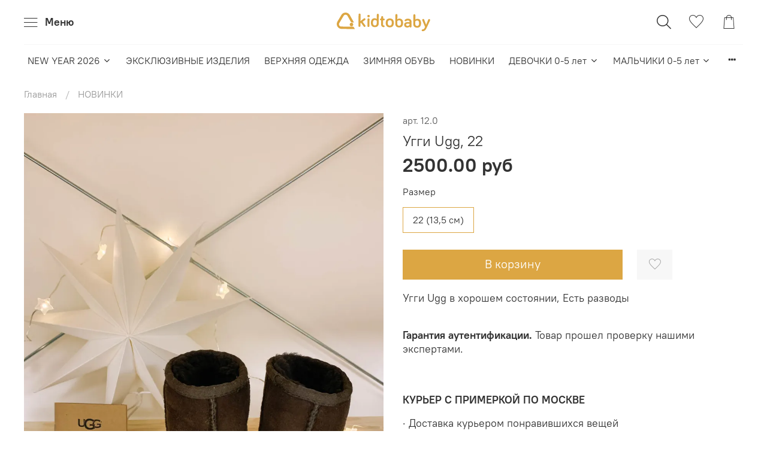

--- FILE ---
content_type: text/html; charset=utf-8
request_url: https://www.kidtobabyshop.ru/product/uggi-ugg-2
body_size: 59222
content:
<!DOCTYPE html>
<html
  style="
    --color-btn-bg:#DCA643;
--color-btn-bg-is-dark:true;
--bg:#ffffff;
--bg-is-dark:false;

--color-text: var(--color-text-dark);
--color-text-minor-shade: var(--color-text-dark-minor-shade);
--color-text-major-shade: var(--color-text-dark-major-shade);
--color-text-half-shade: var(--color-text-dark-half-shade);

--color-notice-warning-is-dark:false;
--color-notice-success-is-dark:false;
--color-notice-error-is-dark:false;
--color-notice-info-is-dark:false;
--color-form-controls-bg:var(--bg);
--color-form-controls-bg-disabled:var(--bg-minor-shade);
--color-form-controls-border-color:var(--bg-half-shade);
--color-form-controls-color:var(--color-text);
--is-editor:false;


  "
  >
  <head><meta data-config="{&quot;product_id&quot;:175889519}" name="page-config" content="" /><meta data-config="{&quot;money_with_currency_format&quot;:{&quot;delimiter&quot;:&quot;&quot;,&quot;separator&quot;:&quot;.&quot;,&quot;format&quot;:&quot;%n %u&quot;,&quot;unit&quot;:&quot;руб&quot;,&quot;show_price_without_cents&quot;:0},&quot;currency_code&quot;:&quot;RUR&quot;,&quot;currency_iso_code&quot;:&quot;RUB&quot;,&quot;default_currency&quot;:{&quot;title&quot;:&quot;Российский рубль&quot;,&quot;code&quot;:&quot;RUR&quot;,&quot;rate&quot;:1.0,&quot;format_string&quot;:&quot;%n %u&quot;,&quot;unit&quot;:&quot;руб&quot;,&quot;price_separator&quot;:null,&quot;is_default&quot;:true,&quot;price_delimiter&quot;:null,&quot;show_price_with_delimiter&quot;:null,&quot;show_price_without_cents&quot;:null},&quot;facebook&quot;:{&quot;pixelActive&quot;:true,&quot;currency_code&quot;:&quot;RUB&quot;,&quot;use_variants&quot;:true},&quot;vk&quot;:{&quot;pixel_active&quot;:null,&quot;price_list_id&quot;:null},&quot;new_ya_metrika&quot;:true,&quot;ecommerce_data_container&quot;:&quot;dataLayer&quot;,&quot;common_js_version&quot;:null,&quot;vue_ui_version&quot;:null,&quot;feedback_captcha_enabled&quot;:&quot;1&quot;,&quot;account_id&quot;:783435,&quot;hide_items_out_of_stock&quot;:true,&quot;forbid_order_over_existing&quot;:true,&quot;minimum_items_price&quot;:null,&quot;enable_comparison&quot;:true,&quot;locale&quot;:&quot;ru&quot;,&quot;client_group&quot;:null,&quot;consent_to_personal_data&quot;:{&quot;active&quot;:false,&quot;obligatory&quot;:true,&quot;description&quot;:&quot;Настоящим подтверждаю, что я ознакомлен и согласен с условиями \u003ca href=&#39;/page/oferta&#39; target=&#39;blank&#39;\u003eоферты и политики конфиденциальности\u003c/a\u003e.&quot;},&quot;recaptcha_key&quot;:&quot;6LfXhUEmAAAAAOGNQm5_a2Ach-HWlFKD3Sq7vfFj&quot;,&quot;recaptcha_key_v3&quot;:&quot;6LcZi0EmAAAAAPNov8uGBKSHCvBArp9oO15qAhXa&quot;,&quot;yandex_captcha_key&quot;:&quot;ysc1_ec1ApqrRlTZTXotpTnO8PmXe2ISPHxsd9MO3y0rye822b9d2&quot;,&quot;checkout_float_order_content_block&quot;:false,&quot;available_products_characteristics_ids&quot;:null,&quot;sber_id_app_id&quot;:&quot;5b5a3c11-72e5-4871-8649-4cdbab3ba9a4&quot;,&quot;theme_generation&quot;:4,&quot;quick_checkout_captcha_enabled&quot;:false,&quot;max_order_lines_count&quot;:500,&quot;sber_bnpl_min_amount&quot;:1000,&quot;sber_bnpl_max_amount&quot;:150000,&quot;counter_settings&quot;:{&quot;data_layer_name&quot;:&quot;dataLayer&quot;,&quot;new_counters_setup&quot;:false,&quot;add_to_cart_event&quot;:true,&quot;remove_from_cart_event&quot;:true,&quot;add_to_wishlist_event&quot;:true},&quot;site_setting&quot;:{&quot;show_cart_button&quot;:true,&quot;show_service_button&quot;:false,&quot;show_marketplace_button&quot;:false,&quot;show_quick_checkout_button&quot;:false},&quot;warehouses&quot;:[],&quot;captcha_type&quot;:&quot;google&quot;,&quot;human_readable_urls&quot;:false}" name="shop-config" content="" /><meta name='js-evnvironment' content='production' /><meta name='default-locale' content='ru' /><meta name='insales-redefined-api-methods' content="[]" /><script type="text/javascript" src="https://static.insales-cdn.com/assets/static-versioned/v3.72/static/libs/lodash/4.17.21/lodash.min.js"></script>
<!--InsalesCounter -->
<script type="text/javascript">
(function() {
  if (typeof window.__insalesCounterId !== 'undefined') {
    return;
  }

  try {
    Object.defineProperty(window, '__insalesCounterId', {
      value: 783435,
      writable: true,
      configurable: true
    });
  } catch (e) {
    console.error('InsalesCounter: Failed to define property, using fallback:', e);
    window.__insalesCounterId = 783435;
  }

  if (typeof window.__insalesCounterId === 'undefined') {
    console.error('InsalesCounter: Failed to set counter ID');
    return;
  }

  let script = document.createElement('script');
  script.async = true;
  script.src = '/javascripts/insales_counter.js?7';
  let firstScript = document.getElementsByTagName('script')[0];
  firstScript.parentNode.insertBefore(script, firstScript);
})();
</script>
<!-- /InsalesCounter -->
    <script type="text/javascript">
      (function() {
        (function(w,c){w[c]=w[c]||function(){(w[c].q=w[c].q||[]).push(arguments)};})(window,'convead');

function ready(fn) {
  if (document.readyState != 'loading'){
    fn();
  } else {
    document.addEventListener('DOMContentLoaded', fn);
  }
}

function ajaxRequest(url, success, fail, complete) {
  success = success || function() {};
  fail = fail || function() {};
  complete = complete || function() {};
  const xhr = new XMLHttpRequest()
  xhr.open('GET', url, true);
  xhr.setRequestHeader('Content-type', 'application/json; charset=utf-8');
  xhr.onreadystatechange = function() {
    if (xhr.readyState == 4) {
      if (xhr.status == 200) {
        var data;
        try {
          data = JSON.parse(xhr.responseText)
        } catch (e) {
          console.warn(e)
        }
        success(data);
        complete(xhr);
      } else {
        fail(xhr);
        complete(xhr);
      }
    }
  }
  xhr.send();
}

ready(function(){
  
  function set_current_cart_info() {
    ConveadCookies.set('convead_cart_info', JSON.stringify({
      count: window.convead_cart_info.items_count, 
      price: window.convead_cart_info.items_price
    }), {path: '/'}); 
  }

  function is_success_order_page() {
    var regex = new RegExp('^/orders/');
    return regex.exec(window.location.pathname) != null;
  }

  function update_cart_legacy(callback) {
    // Update cart
    var json = ConveadCookies.get('convead_cart_info')
    var current_cart_info = (json && JSON.parse(json)) || null;
    var insales_cart_items = [];
    
    ajaxRequest('/cart_items.json', function (cart) {
      if (!cart) return

      for (var order_line of cart.order_lines) {
        insales_cart_items.push({
          product_id: order_line.product_id,
          qnt: order_line.quantity,
          price: order_line.sale_price
        });
      };
      window.convead_cart_info = {
        items_count: cart.items_count,
        items_price: cart.items_price,
        items: insales_cart_items
      };
      if (current_cart_info == null) {
        set_current_cart_info(); 
      } else {
        if ((current_cart_info.count != window.convead_cart_info.items_count) || (current_cart_info.price != window.convead_cart_info.items_price)) {
          set_current_cart_info();
          if (!is_success_order_page()) {
            window.convead('event', 'update_cart', {items: window.convead_cart_info.items});
          }
        }
      }

    }, null, callback);
  }

  function update_cart_common() {
    var skipFirst = true;
    var send_cart = function($data) {
      var items = [];
      for (var k in $data.order_lines) {
        var offer = $data.order_lines[k];
        items.push({
          product_id: offer.product_id,
          qnt: offer.quantity,
          price: offer.sale_price
        });
      }
      window.convead('event', 'update_cart', {items: items});
    }
    Events('onCart_Update').subscribe(function( $data ) {
      if (skipFirst) skipFirst = false;
      else {
        send_cart($data);
      }
    })
    Events('addToCart').subscribe(function() {
      new InSales.Cart({ draw: function( $data ) {
        send_cart($data);
      } })
    })
  }

  function send_view_product() {
    if (typeof(window.convead_product_info) == 'undefined') return;

    window.convead('event', 'view_product', window.convead_product_info);
  }

  function send_link() {
    window.convead('event', 'link', {}, window.ConveadSettings.visitor_info);
  }

  // Initialize Convead settings
  window.ConveadSettings = window.ConveadSettings || {};
  window.ConveadSettings.app_key = 'e3a23f74ac84b61f932e89c624a2d3ce';
  window.ConveadSettings.onload = function() {
    if (typeof window.Events === 'function') {
      update_cart_common();
      send_view_product();
    } else {
      // Must call update cart event before link event when it is legacy api
      window.ConveadSettings.disable_auto_event_link = true;
      update_cart_legacy(function() {
        send_link();
        send_view_product();
      });
    }
  }

  // Get current visitor info
  ajaxRequest(
    "/client_account/contacts.json",
    function(data, textStatus) {
      if (data && data.status == 'ok') {
        window.ConveadSettings.visitor_uid = data.client.id;
        if (typeof window.ConveadSettings.visitor_info == 'undefined') window.ConveadSettings.visitor_info = {};
        window.ConveadSettings.visitor_info.first_name = data.client.name;
        window.ConveadSettings.visitor_info.last_name = data.client.surname;
        window.ConveadSettings.visitor_info.email = data.client.email;
        window.ConveadSettings.visitor_info.phone = data.client.phone;
      }
    },
    null,
    function() {
      (function(d){var ts = (+new Date()/86400000|0)*86400;var s = d.createElement('script');s.type = 'text/javascript';s.async = true;s.charset = 'utf-8';s.src = 'https://tracker.convead.io/widgets/'+ts+'/widget-e3a23f74ac84b61f932e89c624a2d3ce.js';var x = d.getElementsByTagName('script')[0];x.parentNode.insertBefore(s, x);})(document);
    }
  );

});

      })();
    </script>


    <!-- meta -->
<meta charset="UTF-8" /><title>Угги Ugg, 22 - брендовые детские товары купить по выгодной цене | kidtobabyshop.ru</title><meta name="description" content="Предлагаем купить Угги Ugg, 22.
Цена - 2500 руб. Быстрая доставка.
☎️ 
Смотрите все товары в разделе «НОВИНКИ»
">
<meta data-config="{&quot;static-versioned&quot;: &quot;1.38&quot;}" name="theme-meta-data" content="">
<meta name="robots" content="index,follow" />
<meta http-equiv="X-UA-Compatible" content="IE=edge,chrome=1" />
<meta name="viewport" content="width=device-width, initial-scale=1.0" />
<meta name="SKYPE_TOOLBAR" content="SKYPE_TOOLBAR_PARSER_COMPATIBLE" />
<meta name="format-detection" content="telephone=no">

<!-- canonical url--><link rel="canonical" href="https://www.kidtobabyshop.ru/product/uggi-ugg-2"/>


<!-- rss feed-->
    <meta property="og:title" content="Угги Ugg, 22">
    <meta property="og:type" content="website">
    <meta property="og:url" content="https://www.kidtobabyshop.ru/product/uggi-ugg-2">

    
      <meta property="og:image" content="https://static.insales-cdn.com/images/products/1/7139/293288931/IMG_0893.jpg">
    




<!-- icons-->
<link rel="icon" type="image/png" sizes="16x16" href="https://static.insales-cdn.com/assets/1/1050/1860634/1764848888/favicon.png" /><style media="screen">
  @supports (content-visibility: hidden) {
    body:not(.settings_loaded) {
      content-visibility: hidden;
    }
  }
  @supports not (content-visibility: hidden) {
    body:not(.settings_loaded) {
      visibility: hidden;
    }
  }
</style>

<meta name="facebook-domain-verification" content="uhmogmv8w05r2wblt1p1nelmjsrq7z" />
<meta name="yandex-verification" content="52e891416e662898" />

  <meta name='product-id' content='175889519' />
</head>
  <body data-multi-lang="false" data-theme-template="product" data-sidebar-type="normal" data-sidebar-position="left">
    <div class="preloader">
      <div class="lds-ellipsis"><div></div><div></div><div></div><div></div></div>
    </div>
    <noscript>
<div class="njs-alert-overlay">
  <div class="njs-alert-wrapper">
    <div class="njs-alert">
      <p></p>
    </div>
  </div>
</div>
</noscript>

    <div class="page_layout page_layout-clear ">
      <header>
      
        <div
  class="layout widget-type_widget_v4_header_3_cfff3a79096a9a4ed9608b465b4b3913"
  style="--bage-bg:#DCA643; --bage-bg-is-dark:true; --bage-bg-minor-shade:#e1b15a; --bage-bg-minor-shade-is-light:true; --bage-bg-major-shade:#e5bd72; --bage-bg-major-shade-is-light:true; --bage-bg-half-shade:#f2dfba; --bage-bg-half-shade-is-light:true; --logo-img:'https://static.insales-cdn.com/files/1/8017/104660817/original/logo.svg'; --logo-max-width:230px; --catalog-location:show-immediately; --hide-catalog:false; --hide-language:true; --hide-compare:true; --hide-personal:true; --mobile-panel-right-btn:cart; --social-img-1:'https://static.insales-cdn.com/files/1/2072/19752984/original/vk.svg'; --social-img-2:'https://static.insales-cdn.com/files/1/2075/19752987/original/telegram.svg'; --layout-wide-bg:false; --layout-pt:1vw; --layout-pb:1vw; --layout-content-max-width:1408px; --layout-wide-content:false; --hide-desktop:false; --hide-mobile:false;"
  data-widget-drop-item-id="33594605"
  
  >
  <div class="layout__content">
    










<div class="header header_no-languages">
  <div class="header__content">
    <div class="header__area-show-menu">
      <button type="button" class="button button_size-s header__show-menu-btn js-show-side-panel">
        <span class="icon icon-bars"></span>
        <span class="header__show-menu-text">Меню</span>
      </button>
    </div>

    <div class="header__area-logo">
      
  
    
      <a href=" / " class="header__logo">
        <img src="https://static.insales-cdn.com/files/1/8017/104660817/original/logo.svg" alt="kidtobabyshop.ru" title="kidtobabyshop.ru" />
      </a>
    
  

    </div>

    <div class="header__area-controls">
      
  <div class="header__search">
    <form action="/search" method="get" class="header__search-form">
      <input type="text" autocomplete="off" class="form-control form-control_size-l header__search-field rees46-instant-search" name="q" value="" placeholder="Поиск" />
      <input type="hidden" name="lang" value="ru">
    </form>
    <button type="button" class="header__search-btn js-show-search">
      <span class="icon icon-search _show"></span>
      <span class="icon icon-times _hide"></span>
    </button>
  </div>


      

      

      
      <a href="/favorites" class="header__control-btn header__favorite">
        <span class="icon icon-favorites">
          <span class="header__control-bage favorites-empty" data-ui-favorites-counter>0</span>
        </span>
      </a>
      

      <a href="/cart_items" class="header__control-btn header__cart">
        <span class="icon icon-cart">
          <span class="header__control-bage cart-empty" data-cart-positions-count></span>
        </span>
      </a>

      
        <a href="tel:+79167597962" class="header__control-btn header__mobile-phone">
          <span class="icon icon-phone"></span>
        </a>
      

      
  


    </div>

    <div class="header__area-collections">
      
  
  

  

  
  

  <div class="header__collections-head">Каталог</div>

  <ul class="header__collections js-cut-list-collections" data-navigation>
    
    
      
      
      

      
      

      
      

      
        

        

        <li class="header__collections-item" data-navigation-item>
          <div class="header__collections-controls">
            <a href="/collection/new-year-2025" class="header__collections-link  with-arrow" data-navigation-link="/collection/new-year-2025" >
              NEW YEAR 2026

              
                <span class="icon icon-angle-down"></span>
              
            </a>

            
              <button class="button button_size-s header__collections-show-submenu-btn js-show-touch-submenu" type="button">
              <span class="icon icon-angle-down"></span>
            </button>
            
          </div>

          
            <ul class="header__collections-submenu" data-navigation-submenu>
              <div class="header__collections-submenu-content">
          

          

          
      
      
    
      
      
      

      
      

      
      

      
        

        

        <li class="header__collections-item" data-navigation-item>
          <div class="header__collections-controls">
            <a href="/collection/naryadnye-platya" class="header__collections-link " data-navigation-link="/collection/naryadnye-platya" >
              Для девочек

              
            </a>

            
          </div>

          

          

          
            </li>
          
      
      
    
      
      
      

      
      

      
      

      
        

        

        <li class="header__collections-item" data-navigation-item>
          <div class="header__collections-controls">
            <a href="/collection/dlya-malchikov" class="header__collections-link " data-navigation-link="/collection/dlya-malchikov" >
              Для мальчиков

              
            </a>

            
          </div>

          

          

          
            </li>
          
      
      
    
      
      
      

      
      

      
      

      
        

        

        <li class="header__collections-item" data-navigation-item>
          <div class="header__collections-controls">
            <a href="/collection/platya-2" class="header__collections-link " data-navigation-link="/collection/platya-2" >
              платья

              
            </a>

            
          </div>

          

          

          
            </li>
          
      
      
    
      
      
      

      
      

      
      

      
        

        
          
            
              </div>
            </ul>
          

          </li>
        

        <li class="header__collections-item" data-navigation-item>
          <div class="header__collections-controls">
            <a href="/collection/eksklyuzivnye-izdeliya" class="header__collections-link " data-navigation-link="/collection/eksklyuzivnye-izdeliya" >
              ЭКСКЛЮЗИВНЫЕ ИЗДЕЛИЯ

              
            </a>

            
          </div>

          

          

          
            </li>
          
      
      
    
      
      
      

      
      

      
      

      
        

        

        <li class="header__collections-item" data-navigation-item>
          <div class="header__collections-controls">
            <a href="/collection/verhnyaya-odezhda-0f00c8" class="header__collections-link " data-navigation-link="/collection/verhnyaya-odezhda-0f00c8" >
              ВЕРХНЯЯ ОДЕЖДА

              
            </a>

            
          </div>

          

          

          
            </li>
          
      
      
    
      
      
      

      
      

      
      

      
        

        

        <li class="header__collections-item" data-navigation-item>
          <div class="header__collections-controls">
            <a href="/collection/zimnyaya-obuv" class="header__collections-link " data-navigation-link="/collection/zimnyaya-obuv" >
              ЗИМНЯЯ ОБУВЬ

              
            </a>

            
          </div>

          

          

          
            </li>
          
      
      
    
      
      
      

      
      

      
      

      
        

        

        <li class="header__collections-item" data-navigation-item>
          <div class="header__collections-controls">
            <a href="/collection/novinki" class="header__collections-link " data-navigation-link="/collection/novinki" >
              НОВИНКИ

              
            </a>

            
          </div>

          

          

          
            </li>
          
      
      
    
      
      
      

      
      

      
      

      
        

        

        <li class="header__collections-item" data-navigation-item>
          <div class="header__collections-controls">
            <a href="/collection/devochki-1-5" class="header__collections-link  with-arrow" data-navigation-link="/collection/devochki-1-5" >
              ДЕВОЧКИ 0-5 лет

              
                <span class="icon icon-angle-down"></span>
              
            </a>

            
              <button class="button button_size-s header__collections-show-submenu-btn js-show-touch-submenu" type="button">
              <span class="icon icon-angle-down"></span>
            </button>
            
          </div>

          
            <ul class="header__collections-submenu" data-navigation-submenu>
              <div class="header__collections-submenu-content">
          

          

          
      
      
    
      
      
      

      
      

      
      

      
        

        

        <li class="header__collections-item" data-navigation-item>
          <div class="header__collections-controls">
            <a href="/collection/verhnyaya-odezhda-2" class="header__collections-link  with-arrow" data-navigation-link="/collection/verhnyaya-odezhda-2" >
              Верхняя одежда

              
                <span class="icon icon-angle-down"></span>
              
            </a>

            
              <button class="button button_size-s header__collections-show-submenu-btn js-show-touch-submenu" type="button">
              <span class="icon icon-angle-down"></span>
            </button>
            
          </div>

          
            <ul class="header__collections-submenu" data-navigation-submenu>
              <div class="header__collections-submenu-content">
          

          

          
      
      
    
      
      
      

      
      

      
      

      
        

        

        <li class="header__collections-item" data-navigation-item>
          <div class="header__collections-controls">
            <a href="/collection/zimnyaya-odezhda-2" class="header__collections-link " data-navigation-link="/collection/zimnyaya-odezhda-2" >
              Зимняя одежда

              
            </a>

            
          </div>

          

          

          
            </li>
          
      
      
    
      
      
      

      
      

      
      

      
        

        

        <li class="header__collections-item" data-navigation-item>
          <div class="header__collections-controls">
            <a href="/collection/katalog-3-58fa03" class="header__collections-link " data-navigation-link="/collection/katalog-3-58fa03" >
              Демисезон

              
            </a>

            
          </div>

          

          

          
            </li>
          
      
      
    
      
      
      

      
      

      
      

      
        

        

        <li class="header__collections-item" data-navigation-item>
          <div class="header__collections-controls">
            <a href="/collection/palto" class="header__collections-link " data-navigation-link="/collection/palto" >
              Пальто

              
            </a>

            
          </div>

          

          

          
            </li>
          
      
      
    
      
      
      

      
      

      
      

      
        

        

        <li class="header__collections-item" data-navigation-item>
          <div class="header__collections-controls">
            <a href="/collection/vetrovki-i-plaschi" class="header__collections-link " data-navigation-link="/collection/vetrovki-i-plaschi" >
              Ветровки и плащи

              
            </a>

            
          </div>

          

          

          
            </li>
          
      
      
    
      
      
      

      
      

      
      

      
        

        

        <li class="header__collections-item" data-navigation-item>
          <div class="header__collections-controls">
            <a href="/collection/zhilety" class="header__collections-link " data-navigation-link="/collection/zhilety" >
              Жилеты

              
            </a>

            
          </div>

          

          

          
            </li>
          
      
      
    
      
      
      

      
      

      
      

      
        

        

        <li class="header__collections-item" data-navigation-item>
          <div class="header__collections-controls">
            <a href="/collection/termo-i-flis-2" class="header__collections-link " data-navigation-link="/collection/termo-i-flis-2" >
              Термо и флис

              
            </a>

            
          </div>

          

          

          
            </li>
          
      
      
    
      
      
      

      
      

      
      

      
        

        
          
            
              </div>
            </ul>
          

          </li>
        

        <li class="header__collections-item" data-navigation-item>
          <div class="header__collections-controls">
            <a href="/collection/platya" class="header__collections-link  with-arrow" data-navigation-link="/collection/platya" >
              Платья

              
                <span class="icon icon-angle-down"></span>
              
            </a>

            
              <button class="button button_size-s header__collections-show-submenu-btn js-show-touch-submenu" type="button">
              <span class="icon icon-angle-down"></span>
            </button>
            
          </div>

          
            <ul class="header__collections-submenu" data-navigation-submenu>
              <div class="header__collections-submenu-content">
          

          

          
      
      
    
      
      
      

      
      

      
      

      
        

        

        <li class="header__collections-item" data-navigation-item>
          <div class="header__collections-controls">
            <a href="/collection/naryadnye" class="header__collections-link " data-navigation-link="/collection/naryadnye" >
              Нарядные

              
            </a>

            
          </div>

          

          

          
            </li>
          
      
      
    
      
      
      

      
      

      
      

      
        

        

        <li class="header__collections-item" data-navigation-item>
          <div class="header__collections-controls">
            <a href="/collection/povsednevnye" class="header__collections-link " data-navigation-link="/collection/povsednevnye" >
              Повседневные

              
            </a>

            
          </div>

          

          

          
            </li>
          
      
      
    
      
      
      

      
      

      
      

      
        

        

        <li class="header__collections-item" data-navigation-item>
          <div class="header__collections-controls">
            <a href="/collection/letnie" class="header__collections-link " data-navigation-link="/collection/letnie" >
              Летние

              
            </a>

            
          </div>

          

          

          
            </li>
          
      
      
    
      
      
      

      
      

      
      

      
        

        
          
            
              </div>
            </ul>
          

          </li>
        

        <li class="header__collections-item" data-navigation-item>
          <div class="header__collections-controls">
            <a href="/collection/svitery-i-kardigany" class="header__collections-link " data-navigation-link="/collection/svitery-i-kardigany" >
              Свитеры и кардиганы

              
            </a>

            
          </div>

          

          

          
            </li>
          
      
      
    
      
      
      

      
      

      
      

      
        

        

        <li class="header__collections-item" data-navigation-item>
          <div class="header__collections-controls">
            <a href="/collection/komplekty-i-kombinezony-2" class="header__collections-link " data-navigation-link="/collection/komplekty-i-kombinezony-2" >
              Комплекты и комбинезоны

              
            </a>

            
          </div>

          

          

          
            </li>
          
      
      
    
      
      
      

      
      

      
      

      
        

        

        <li class="header__collections-item" data-navigation-item>
          <div class="header__collections-controls">
            <a href="/collection/bluzki-i-rubashki" class="header__collections-link " data-navigation-link="/collection/bluzki-i-rubashki" >
              Рубашки и футболки

              
            </a>

            
          </div>

          

          

          
            </li>
          
      
      
    
      
      
      

      
      

      
      

      
        

        

        <li class="header__collections-item" data-navigation-item>
          <div class="header__collections-controls">
            <a href="/collection/bryuki-i-djinci" class="header__collections-link " data-navigation-link="/collection/bryuki-i-djinci" >
              Брюки и джинсы

              
            </a>

            
          </div>

          

          

          
            </li>
          
      
      
    
      
      
      

      
      

      
      

      
        

        

        <li class="header__collections-item" data-navigation-item>
          <div class="header__collections-controls">
            <a href="/collection/obuv-2" class="header__collections-link  with-arrow" data-navigation-link="/collection/obuv-2" >
              Обувь

              
                <span class="icon icon-angle-down"></span>
              
            </a>

            
              <button class="button button_size-s header__collections-show-submenu-btn js-show-touch-submenu" type="button">
              <span class="icon icon-angle-down"></span>
            </button>
            
          </div>

          
            <ul class="header__collections-submenu" data-navigation-submenu>
              <div class="header__collections-submenu-content">
          

          

          
      
      
    
      
      
      

      
      

      
      

      
        

        

        <li class="header__collections-item" data-navigation-item>
          <div class="header__collections-controls">
            <a href="/collection/botinki-i-sapogi-2" class="header__collections-link " data-navigation-link="/collection/botinki-i-sapogi-2" >
              Ботинки и сапоги

              
            </a>

            
          </div>

          

          

          
            </li>
          
      
      
    
      
      
      

      
      

      
      

      
        

        

        <li class="header__collections-item" data-navigation-item>
          <div class="header__collections-controls">
            <a href="/collection/krossovki-i-kedy" class="header__collections-link " data-navigation-link="/collection/krossovki-i-kedy" >
              Кроссовки и кеды

              
            </a>

            
          </div>

          

          

          
            </li>
          
      
      
    
      
      
      

      
      

      
      

      
        

        

        <li class="header__collections-item" data-navigation-item>
          <div class="header__collections-controls">
            <a href="/collection/katalog-3-14d10d" class="header__collections-link " data-navigation-link="/collection/katalog-3-14d10d" >
              Туфли

              
            </a>

            
          </div>

          

          

          
            </li>
          
      
      
    
      
      
      

      
      

      
      

      
        

        

        <li class="header__collections-item" data-navigation-item>
          <div class="header__collections-controls">
            <a href="/collection/bosonojki" class="header__collections-link " data-navigation-link="/collection/bosonojki" >
              Босоножки

              
            </a>

            
          </div>

          

          

          
            </li>
          
      
      
    
      
      
      

      
      

      
      

      
        

        

        <li class="header__collections-item" data-navigation-item>
          <div class="header__collections-controls">
            <a href="/collection/shlepantsy" class="header__collections-link " data-navigation-link="/collection/shlepantsy" >
              Шлепанцы

              
            </a>

            
          </div>

          

          

          
            </li>
          
      
      
    
      
      
      

      
      

      
      

      
        

        
          
            
              </div>
            </ul>
          

          </li>
        

        <li class="header__collections-item" data-navigation-item>
          <div class="header__collections-controls">
            <a href="/collection/yubki" class="header__collections-link " data-navigation-link="/collection/yubki" >
              Юбки

              
            </a>

            
          </div>

          

          

          
            </li>
          
      
      
    
      
      
      

      
      

      
      

      
        

        

        <li class="header__collections-item" data-navigation-item>
          <div class="header__collections-controls">
            <a href="/collection/bodi-3" class="header__collections-link " data-navigation-link="/collection/bodi-3" >
              Боди и ромперы

              
            </a>

            
          </div>

          

          

          
            </li>
          
      
      
    
      
      
      

      
      

      
      

      
        

        

        <li class="header__collections-item" data-navigation-item>
          <div class="header__collections-controls">
            <a href="/collection/shapki-i-sharfi" class="header__collections-link " data-navigation-link="/collection/shapki-i-sharfi" >
              Шапки и шарфы

              
            </a>

            
          </div>

          

          

          
            </li>
          
      
      
    
      
      
      

      
      

      
      

      
        

        

        <li class="header__collections-item" data-navigation-item>
          <div class="header__collections-controls">
            <a href="/collection/varezhki-i-perchatki" class="header__collections-link " data-navigation-link="/collection/varezhki-i-perchatki" >
              Варежки и перчатки

              
            </a>

            
          </div>

          

          

          
            </li>
          
      
      
    
      
      
      

      
      

      
      

      
        

        

        <li class="header__collections-item" data-navigation-item>
          <div class="header__collections-controls">
            <a href="/collection/kolgotki-i-noski" class="header__collections-link " data-navigation-link="/collection/kolgotki-i-noski" >
              Колготки и носки

              
            </a>

            
          </div>

          

          

          
            </li>
          
      
      
    
      
      
      

      
      

      
      

      
        

        

        <li class="header__collections-item" data-navigation-item>
          <div class="header__collections-controls">
            <a href="/collection/aksessuari" class="header__collections-link  with-arrow" data-navigation-link="/collection/aksessuari" >
              Аксессуары

              
                <span class="icon icon-angle-down"></span>
              
            </a>

            
              <button class="button button_size-s header__collections-show-submenu-btn js-show-touch-submenu" type="button">
              <span class="icon icon-angle-down"></span>
            </button>
            
          </div>

          
            <ul class="header__collections-submenu" data-navigation-submenu>
              <div class="header__collections-submenu-content">
          

          

          
      
      
    
      
      
      

      
      

      
      

      
        

        

        <li class="header__collections-item" data-navigation-item>
          <div class="header__collections-controls">
            <a href="/collection/ukrasheniya" class="header__collections-link " data-navigation-link="/collection/ukrasheniya" >
              Украшения

              
            </a>

            
          </div>

          

          

          
            </li>
          
      
      
    
      
      
      

      
      

      
      

      
        

        

        <li class="header__collections-item" data-navigation-item>
          <div class="header__collections-controls">
            <a href="/collection/sumki-i-ryukzaki" class="header__collections-link " data-navigation-link="/collection/sumki-i-ryukzaki" >
              Сумки и рюкзаки

              
            </a>

            
          </div>

          

          

          
            </li>
          
      
      
    
      
      
      

      
      

      
      

      
        

        

        <li class="header__collections-item" data-navigation-item>
          <div class="header__collections-controls">
            <a href="/collection/solnechnye-ochki" class="header__collections-link " data-navigation-link="/collection/solnechnye-ochki" >
              Солнечные очки

              
            </a>

            
          </div>

          

          

          
            </li>
          
      
      
    
      
      
      

      
      

      
      

      
        

        
          
            
              </div>
            </ul>
          

          </li>
        

        <li class="header__collections-item" data-navigation-item>
          <div class="header__collections-controls">
            <a href="/collection/shorty-3" class="header__collections-link " data-navigation-link="/collection/shorty-3" >
              Шорты

              
            </a>

            
          </div>

          

          

          
            </li>
          
      
      
    
      
      
      

      
      

      
      

      
        

        

        <li class="header__collections-item" data-navigation-item>
          <div class="header__collections-controls">
            <a href="/collection/kupalniki" class="header__collections-link " data-navigation-link="/collection/kupalniki" >
              Купальники

              
            </a>

            
          </div>

          

          

          
            </li>
          
      
      
    
      
      
      

      
      

      
      

      
        

        
          
            
              </div>
            </ul>
          

          </li>
        

        <li class="header__collections-item" data-navigation-item>
          <div class="header__collections-controls">
            <a href="/collection/malchiki-1-5-let" class="header__collections-link  with-arrow" data-navigation-link="/collection/malchiki-1-5-let" >
              МАЛЬЧИКИ 0-5 лет

              
                <span class="icon icon-angle-down"></span>
              
            </a>

            
              <button class="button button_size-s header__collections-show-submenu-btn js-show-touch-submenu" type="button">
              <span class="icon icon-angle-down"></span>
            </button>
            
          </div>

          
            <ul class="header__collections-submenu" data-navigation-submenu>
              <div class="header__collections-submenu-content">
          

          

          
      
      
    
      
      
      

      
      

      
      

      
        

        

        <li class="header__collections-item" data-navigation-item>
          <div class="header__collections-controls">
            <a href="/collection/verhnyaya-odezhda" class="header__collections-link  with-arrow" data-navigation-link="/collection/verhnyaya-odezhda" >
              Верхняя одежда

              
                <span class="icon icon-angle-down"></span>
              
            </a>

            
              <button class="button button_size-s header__collections-show-submenu-btn js-show-touch-submenu" type="button">
              <span class="icon icon-angle-down"></span>
            </button>
            
          </div>

          
            <ul class="header__collections-submenu" data-navigation-submenu>
              <div class="header__collections-submenu-content">
          

          

          
      
      
    
      
      
      

      
      

      
      

      
        

        

        <li class="header__collections-item" data-navigation-item>
          <div class="header__collections-controls">
            <a href="/collection/zimnyaya-odezhda-f83b69" class="header__collections-link " data-navigation-link="/collection/zimnyaya-odezhda-f83b69" >
              Зимняя одежда

              
            </a>

            
          </div>

          

          

          
            </li>
          
      
      
    
      
      
      

      
      

      
      

      
        

        

        <li class="header__collections-item" data-navigation-item>
          <div class="header__collections-controls">
            <a href="/collection/demisezon" class="header__collections-link " data-navigation-link="/collection/demisezon" >
              Демисезон

              
            </a>

            
          </div>

          

          

          
            </li>
          
      
      
    
      
      
      

      
      

      
      

      
        

        

        <li class="header__collections-item" data-navigation-item>
          <div class="header__collections-controls">
            <a href="/collection/palto-2" class="header__collections-link " data-navigation-link="/collection/palto-2" >
              Пальто

              
            </a>

            
          </div>

          

          

          
            </li>
          
      
      
    
      
      
      

      
      

      
      

      
        

        

        <li class="header__collections-item" data-navigation-item>
          <div class="header__collections-controls">
            <a href="/collection/katalog-3-f02741" class="header__collections-link " data-navigation-link="/collection/katalog-3-f02741" >
              Ветровки и плащи

              
            </a>

            
          </div>

          

          

          
            </li>
          
      
      
    
      
      
      

      
      

      
      

      
        

        

        <li class="header__collections-item" data-navigation-item>
          <div class="header__collections-controls">
            <a href="/collection/katalog-3-4f31fb" class="header__collections-link " data-navigation-link="/collection/katalog-3-4f31fb" >
              Жилеты

              
            </a>

            
          </div>

          

          

          
            </li>
          
      
      
    
      
      
      

      
      

      
      

      
        

        

        <li class="header__collections-item" data-navigation-item>
          <div class="header__collections-controls">
            <a href="/collection/termo-i-flis" class="header__collections-link " data-navigation-link="/collection/termo-i-flis" >
              Термо и флис

              
            </a>

            
          </div>

          

          

          
            </li>
          
      
      
    
      
      
      

      
      

      
      

      
        

        
          
            
              </div>
            </ul>
          

          </li>
        

        <li class="header__collections-item" data-navigation-item>
          <div class="header__collections-controls">
            <a href="/collection/futbolki-i-longslivi-2" class="header__collections-link " data-navigation-link="/collection/futbolki-i-longslivi-2" >
              Рубашки и футболки

              
            </a>

            
          </div>

          

          

          
            </li>
          
      
      
    
      
      
      

      
      

      
      

      
        

        

        <li class="header__collections-item" data-navigation-item>
          <div class="header__collections-controls">
            <a href="/collection/bryuki" class="header__collections-link " data-navigation-link="/collection/bryuki" >
              Брюки и джинсы

              
            </a>

            
          </div>

          

          

          
            </li>
          
      
      
    
      
      
      

      
      

      
      

      
        

        

        <li class="header__collections-item" data-navigation-item>
          <div class="header__collections-controls">
            <a href="/collection/katalog-1-8a08c0" class="header__collections-link " data-navigation-link="/collection/katalog-1-8a08c0" >
              Джемперы и кардиганы

              
            </a>

            
          </div>

          

          

          
            </li>
          
      
      
    
      
      
      

      
      

      
      

      
        

        

        <li class="header__collections-item" data-navigation-item>
          <div class="header__collections-controls">
            <a href="/collection/obuv" class="header__collections-link  with-arrow" data-navigation-link="/collection/obuv" >
              Обувь

              
                <span class="icon icon-angle-down"></span>
              
            </a>

            
              <button class="button button_size-s header__collections-show-submenu-btn js-show-touch-submenu" type="button">
              <span class="icon icon-angle-down"></span>
            </button>
            
          </div>

          
            <ul class="header__collections-submenu" data-navigation-submenu>
              <div class="header__collections-submenu-content">
          

          

          
      
      
    
      
      
      

      
      

      
      

      
        

        

        <li class="header__collections-item" data-navigation-item>
          <div class="header__collections-controls">
            <a href="/collection/botinki-i-sapogi-3" class="header__collections-link " data-navigation-link="/collection/botinki-i-sapogi-3" >
              Ботинки и сапоги

              
            </a>

            
          </div>

          

          

          
            </li>
          
      
      
    
      
      
      

      
      

      
      

      
        

        

        <li class="header__collections-item" data-navigation-item>
          <div class="header__collections-controls">
            <a href="/collection/krossovki-i-kedy-2" class="header__collections-link " data-navigation-link="/collection/krossovki-i-kedy-2" >
              Кроссовки и кеды

              
            </a>

            
          </div>

          

          

          
            </li>
          
      
      
    
      
      
      

      
      

      
      

      
        

        

        <li class="header__collections-item" data-navigation-item>
          <div class="header__collections-controls">
            <a href="/collection/tufli" class="header__collections-link " data-navigation-link="/collection/tufli" >
              Туфли

              
            </a>

            
          </div>

          

          

          
            </li>
          
      
      
    
      
      
      

      
      

      
      

      
        

        

        <li class="header__collections-item" data-navigation-item>
          <div class="header__collections-controls">
            <a href="/collection/sandalii" class="header__collections-link " data-navigation-link="/collection/sandalii" >
              Сандалии

              
            </a>

            
          </div>

          

          

          
            </li>
          
      
      
    
      
      
      

      
      

      
      

      
        

        

        <li class="header__collections-item" data-navigation-item>
          <div class="header__collections-controls">
            <a href="/collection/katalog-3-6f44bb" class="header__collections-link " data-navigation-link="/collection/katalog-3-6f44bb" >
              Шлепанцы

              
            </a>

            
          </div>

          

          

          
            </li>
          
      
      
    
      
      
      

      
      

      
      

      
        

        
          
            
              </div>
            </ul>
          

          </li>
        

        <li class="header__collections-item" data-navigation-item>
          <div class="header__collections-controls">
            <a href="/collection/pidzhaki-i-kostyumy" class="header__collections-link " data-navigation-link="/collection/pidzhaki-i-kostyumy" >
              Пиджаки и костюмы

              
            </a>

            
          </div>

          

          

          
            </li>
          
      
      
    
      
      
      

      
      

      
      

      
        

        

        <li class="header__collections-item" data-navigation-item>
          <div class="header__collections-controls">
            <a href="/collection/komplekty-i-kombinezony" class="header__collections-link " data-navigation-link="/collection/komplekty-i-kombinezony" >
              Комплекты и комбинезоны

              
            </a>

            
          </div>

          

          

          
            </li>
          
      
      
    
      
      
      

      
      

      
      

      
        

        

        <li class="header__collections-item" data-navigation-item>
          <div class="header__collections-controls">
            <a href="/collection/shorty" class="header__collections-link " data-navigation-link="/collection/shorty" >
              Шорты

              
            </a>

            
          </div>

          

          

          
            </li>
          
      
      
    
      
      
      

      
      

      
      

      
        

        

        <li class="header__collections-item" data-navigation-item>
          <div class="header__collections-controls">
            <a href="/collection/aksessuary-3" class="header__collections-link " data-navigation-link="/collection/aksessuary-3" >
              Шапки и шарфы

              
            </a>

            
          </div>

          

          

          
            </li>
          
      
      
    
      
      
      

      
      

      
      

      
        

        

        <li class="header__collections-item" data-navigation-item>
          <div class="header__collections-controls">
            <a href="/collection/aksessuary-cc9e96" class="header__collections-link " data-navigation-link="/collection/aksessuary-cc9e96" >
              Аксессуары

              
            </a>

            
          </div>

          

          

          
            </li>
          
      
      
    
      
      
      

      
      

      
      

      
        

        

        <li class="header__collections-item" data-navigation-item>
          <div class="header__collections-controls">
            <a href="/collection/plyazhnaya-odezhda-2" class="header__collections-link " data-navigation-link="/collection/plyazhnaya-odezhda-2" >
              Пляжная одежда

              
            </a>

            
          </div>

          

          

          
            </li>
          
      
      
    
      
      
      

      
      

      
      

      
        

        
          
            
              </div>
            </ul>
          

          </li>
        

        <li class="header__collections-item" data-navigation-item>
          <div class="header__collections-controls">
            <a href="/collection/devochki-6-16-let" class="header__collections-link  with-arrow" data-navigation-link="/collection/devochki-6-16-let" >
              ДЕВОЧКИ 6-16 лет

              
                <span class="icon icon-angle-down"></span>
              
            </a>

            
              <button class="button button_size-s header__collections-show-submenu-btn js-show-touch-submenu" type="button">
              <span class="icon icon-angle-down"></span>
            </button>
            
          </div>

          
            <ul class="header__collections-submenu" data-navigation-submenu>
              <div class="header__collections-submenu-content">
          

          

          
      
      
    
      
      
      

      
      

      
      

      
        

        

        <li class="header__collections-item" data-navigation-item>
          <div class="header__collections-controls">
            <a href="/collection/verhnyaya-odezhda-3" class="header__collections-link  with-arrow" data-navigation-link="/collection/verhnyaya-odezhda-3" >
              Верхняя одежда

              
                <span class="icon icon-angle-down"></span>
              
            </a>

            
              <button class="button button_size-s header__collections-show-submenu-btn js-show-touch-submenu" type="button">
              <span class="icon icon-angle-down"></span>
            </button>
            
          </div>

          
            <ul class="header__collections-submenu" data-navigation-submenu>
              <div class="header__collections-submenu-content">
          

          

          
      
      
    
      
      
      

      
      

      
      

      
        

        

        <li class="header__collections-item" data-navigation-item>
          <div class="header__collections-controls">
            <a href="/collection/zimnyaya-odezhda-702943" class="header__collections-link " data-navigation-link="/collection/zimnyaya-odezhda-702943" >
              Зимняя одежда

              
            </a>

            
          </div>

          

          

          
            </li>
          
      
      
    
      
      
      

      
      

      
      

      
        

        

        <li class="header__collections-item" data-navigation-item>
          <div class="header__collections-controls">
            <a href="/collection/demisezon-3" class="header__collections-link " data-navigation-link="/collection/demisezon-3" >
              Демисезон

              
            </a>

            
          </div>

          

          

          
            </li>
          
      
      
    
      
      
      

      
      

      
      

      
        

        

        <li class="header__collections-item" data-navigation-item>
          <div class="header__collections-controls">
            <a href="/collection/palto-419587" class="header__collections-link " data-navigation-link="/collection/palto-419587" >
              Пальто

              
            </a>

            
          </div>

          

          

          
            </li>
          
      
      
    
      
      
      

      
      

      
      

      
        

        

        <li class="header__collections-item" data-navigation-item>
          <div class="header__collections-controls">
            <a href="/collection/katalog-3-ce234c" class="header__collections-link " data-navigation-link="/collection/katalog-3-ce234c" >
              Ветровки и плащи

              
            </a>

            
          </div>

          

          

          
            </li>
          
      
      
    
      
      
      

      
      

      
      

      
        

        

        <li class="header__collections-item" data-navigation-item>
          <div class="header__collections-controls">
            <a href="/collection/zhilety-3" class="header__collections-link " data-navigation-link="/collection/zhilety-3" >
              Жилеты

              
            </a>

            
          </div>

          

          

          
            </li>
          
      
      
    
      
      
      

      
      

      
      

      
        

        

        <li class="header__collections-item" data-navigation-item>
          <div class="header__collections-controls">
            <a href="/collection/termo-i-flis-3" class="header__collections-link " data-navigation-link="/collection/termo-i-flis-3" >
              Термо и флис

              
            </a>

            
          </div>

          

          

          
            </li>
          
      
      
    
      
      
      

      
      

      
      

      
        

        
          
            
              </div>
            </ul>
          

          </li>
        

        <li class="header__collections-item" data-navigation-item>
          <div class="header__collections-controls">
            <a href="/collection/platya-i-yubki-2" class="header__collections-link  with-arrow" data-navigation-link="/collection/platya-i-yubki-2" >
              Платья

              
                <span class="icon icon-angle-down"></span>
              
            </a>

            
              <button class="button button_size-s header__collections-show-submenu-btn js-show-touch-submenu" type="button">
              <span class="icon icon-angle-down"></span>
            </button>
            
          </div>

          
            <ul class="header__collections-submenu" data-navigation-submenu>
              <div class="header__collections-submenu-content">
          

          

          
      
      
    
      
      
      

      
      

      
      

      
        

        

        <li class="header__collections-item" data-navigation-item>
          <div class="header__collections-controls">
            <a href="/collection/naryadnye-2" class="header__collections-link " data-navigation-link="/collection/naryadnye-2" >
              Нарядные

              
            </a>

            
          </div>

          

          

          
            </li>
          
      
      
    
      
      
      

      
      

      
      

      
        

        

        <li class="header__collections-item" data-navigation-item>
          <div class="header__collections-controls">
            <a href="/collection/povsednevnye-2" class="header__collections-link " data-navigation-link="/collection/povsednevnye-2" >
              Повседневные

              
            </a>

            
          </div>

          

          

          
            </li>
          
      
      
    
      
      
      

      
      

      
      

      
        

        

        <li class="header__collections-item" data-navigation-item>
          <div class="header__collections-controls">
            <a href="/collection/letnie-2" class="header__collections-link " data-navigation-link="/collection/letnie-2" >
              Летние

              
            </a>

            
          </div>

          

          

          
            </li>
          
      
      
    
      
      
      

      
      

      
      

      
        

        
          
            
              </div>
            </ul>
          

          </li>
        

        <li class="header__collections-item" data-navigation-item>
          <div class="header__collections-controls">
            <a href="/collection/bluzki" class="header__collections-link " data-navigation-link="/collection/bluzki" >
              Рубашки и футболки

              
            </a>

            
          </div>

          

          

          
            </li>
          
      
      
    
      
      
      

      
      

      
      

      
        

        

        <li class="header__collections-item" data-navigation-item>
          <div class="header__collections-controls">
            <a href="/collection/dzhempery-i-kardigany-2" class="header__collections-link " data-navigation-link="/collection/dzhempery-i-kardigany-2" >
              Джемперы и кардиганы

              
            </a>

            
          </div>

          

          

          
            </li>
          
      
      
    
      
      
      

      
      

      
      

      
        

        

        <li class="header__collections-item" data-navigation-item>
          <div class="header__collections-controls">
            <a href="/collection/pidzhaki-i-kostyumy-2" class="header__collections-link " data-navigation-link="/collection/pidzhaki-i-kostyumy-2" >
              Жакеты и костюмы

              
            </a>

            
          </div>

          

          

          
            </li>
          
      
      
    
      
      
      

      
      

      
      

      
        

        

        <li class="header__collections-item" data-navigation-item>
          <div class="header__collections-controls">
            <a href="/collection/bryuki-i-leginsy" class="header__collections-link " data-navigation-link="/collection/bryuki-i-leginsy" >
              Брюки и джинсы

              
            </a>

            
          </div>

          

          

          
            </li>
          
      
      
    
      
      
      

      
      

      
      

      
        

        

        <li class="header__collections-item" data-navigation-item>
          <div class="header__collections-controls">
            <a href="/collection/obuv-3" class="header__collections-link  with-arrow" data-navigation-link="/collection/obuv-3" >
              Обувь

              
                <span class="icon icon-angle-down"></span>
              
            </a>

            
              <button class="button button_size-s header__collections-show-submenu-btn js-show-touch-submenu" type="button">
              <span class="icon icon-angle-down"></span>
            </button>
            
          </div>

          
            <ul class="header__collections-submenu" data-navigation-submenu>
              <div class="header__collections-submenu-content">
          

          

          
      
      
    
      
      
      

      
      

      
      

      
        

        

        <li class="header__collections-item" data-navigation-item>
          <div class="header__collections-controls">
            <a href="/collection/botinki-i-sapogi-6573d1" class="header__collections-link " data-navigation-link="/collection/botinki-i-sapogi-6573d1" >
              Ботинки и сапоги

              
            </a>

            
          </div>

          

          

          
            </li>
          
      
      
    
      
      
      

      
      

      
      

      
        

        

        <li class="header__collections-item" data-navigation-item>
          <div class="header__collections-controls">
            <a href="/collection/tufli-2" class="header__collections-link " data-navigation-link="/collection/tufli-2" >
              Туфли

              
            </a>

            
          </div>

          

          

          
            </li>
          
      
      
    
      
      
      

      
      

      
      

      
        

        

        <li class="header__collections-item" data-navigation-item>
          <div class="header__collections-controls">
            <a href="/collection/krossovki-i-kedy-3" class="header__collections-link " data-navigation-link="/collection/krossovki-i-kedy-3" >
              Кроссовки и кеды

              
            </a>

            
          </div>

          

          

          
            </li>
          
      
      
    
      
      
      

      
      

      
      

      
        

        

        <li class="header__collections-item" data-navigation-item>
          <div class="header__collections-controls">
            <a href="/collection/katalog-3-41c869" class="header__collections-link " data-navigation-link="/collection/katalog-3-41c869" >
              Босоножки

              
            </a>

            
          </div>

          

          

          
            </li>
          
      
      
    
      
      
      

      
      

      
      

      
        

        

        <li class="header__collections-item" data-navigation-item>
          <div class="header__collections-controls">
            <a href="/collection/shlepantsy-2" class="header__collections-link " data-navigation-link="/collection/shlepantsy-2" >
              Шлепанцы

              
            </a>

            
          </div>

          

          

          
            </li>
          
      
      
    
      
      
      

      
      

      
      

      
        

        
          
            
              </div>
            </ul>
          

          </li>
        

        <li class="header__collections-item" data-navigation-item>
          <div class="header__collections-controls">
            <a href="/collection/yubki-2" class="header__collections-link " data-navigation-link="/collection/yubki-2" >
              Юбки

              
            </a>

            
          </div>

          

          

          
            </li>
          
      
      
    
      
      
      

      
      

      
      

      
        

        

        <li class="header__collections-item" data-navigation-item>
          <div class="header__collections-controls">
            <a href="/collection/noski-i-kolgotki" class="header__collections-link " data-navigation-link="/collection/noski-i-kolgotki" >
              Носки и колготки

              
            </a>

            
          </div>

          

          

          
            </li>
          
      
      
    
      
      
      

      
      

      
      

      
        

        

        <li class="header__collections-item" data-navigation-item>
          <div class="header__collections-controls">
            <a href="/collection/aksessuary-2" class="header__collections-link " data-navigation-link="/collection/aksessuary-2" >
              Шапки и шарфы

              
            </a>

            
          </div>

          

          

          
            </li>
          
      
      
    
      
      
      

      
      

      
      

      
        

        

        <li class="header__collections-item" data-navigation-item>
          <div class="header__collections-controls">
            <a href="/collection/perchatki-i-varezhki" class="header__collections-link " data-navigation-link="/collection/perchatki-i-varezhki" >
              Перчатки и варежки

              
            </a>

            
          </div>

          

          

          
            </li>
          
      
      
    
      
      
      

      
      

      
      

      
        

        

        <li class="header__collections-item" data-navigation-item>
          <div class="header__collections-controls">
            <a href="/collection/aksessuary" class="header__collections-link  with-arrow" data-navigation-link="/collection/aksessuary" >
              Аксессуары

              
                <span class="icon icon-angle-down"></span>
              
            </a>

            
              <button class="button button_size-s header__collections-show-submenu-btn js-show-touch-submenu" type="button">
              <span class="icon icon-angle-down"></span>
            </button>
            
          </div>

          
            <ul class="header__collections-submenu" data-navigation-submenu>
              <div class="header__collections-submenu-content">
          

          

          
      
      
    
      
      
      

      
      

      
      

      
        

        

        <li class="header__collections-item" data-navigation-item>
          <div class="header__collections-controls">
            <a href="/collection/ukrasheniya-2" class="header__collections-link " data-navigation-link="/collection/ukrasheniya-2" >
              Украшения

              
            </a>

            
          </div>

          

          

          
            </li>
          
      
      
    
      
      
      

      
      

      
      

      
        

        

        <li class="header__collections-item" data-navigation-item>
          <div class="header__collections-controls">
            <a href="/collection/sumki-i-ryukzaki-2" class="header__collections-link " data-navigation-link="/collection/sumki-i-ryukzaki-2" >
              Сумки и рюкзаки

              
            </a>

            
          </div>

          

          

          
            </li>
          
      
      
    
      
      
      

      
      

      
      

      
        

        

        <li class="header__collections-item" data-navigation-item>
          <div class="header__collections-controls">
            <a href="/collection/solnechnye-ochki-2" class="header__collections-link " data-navigation-link="/collection/solnechnye-ochki-2" >
              Солнечные очки

              
            </a>

            
          </div>

          

          

          
            </li>
          
      
      
    
      
      
      

      
      

      
      

      
        

        
          
            
              </div>
            </ul>
          

          </li>
        

        <li class="header__collections-item" data-navigation-item>
          <div class="header__collections-controls">
            <a href="/collection/kupalniki-2" class="header__collections-link " data-navigation-link="/collection/kupalniki-2" >
              Пляжная одежда

              
            </a>

            
          </div>

          

          

          
            </li>
          
      
      
    
      
      
      

      
      

      
      

      
        

        

        <li class="header__collections-item" data-navigation-item>
          <div class="header__collections-controls">
            <a href="/collection/shorty-2" class="header__collections-link " data-navigation-link="/collection/shorty-2" >
              Шорты

              
            </a>

            
          </div>

          

          

          
            </li>
          
      
      
    
      
      
      

      
      

      
      

      
        

        
          
            
              </div>
            </ul>
          

          </li>
        

        <li class="header__collections-item" data-navigation-item>
          <div class="header__collections-controls">
            <a href="/collection/malchiki-6-16-let" class="header__collections-link  with-arrow" data-navigation-link="/collection/malchiki-6-16-let" >
              МАЛЬЧИКИ 6-16 лет

              
                <span class="icon icon-angle-down"></span>
              
            </a>

            
              <button class="button button_size-s header__collections-show-submenu-btn js-show-touch-submenu" type="button">
              <span class="icon icon-angle-down"></span>
            </button>
            
          </div>

          
            <ul class="header__collections-submenu" data-navigation-submenu>
              <div class="header__collections-submenu-content">
          

          

          
      
      
    
      
      
      

      
      

      
      

      
        

        

        <li class="header__collections-item" data-navigation-item>
          <div class="header__collections-controls">
            <a href="/collection/verhnyaya-odezhda-05dd57" class="header__collections-link  with-arrow" data-navigation-link="/collection/verhnyaya-odezhda-05dd57" >
              Верхняя одежда

              
                <span class="icon icon-angle-down"></span>
              
            </a>

            
              <button class="button button_size-s header__collections-show-submenu-btn js-show-touch-submenu" type="button">
              <span class="icon icon-angle-down"></span>
            </button>
            
          </div>

          
            <ul class="header__collections-submenu" data-navigation-submenu>
              <div class="header__collections-submenu-content">
          

          

          
      
      
    
      
      
      

      
      

      
      

      
        

        

        <li class="header__collections-item" data-navigation-item>
          <div class="header__collections-controls">
            <a href="/collection/zimnyaya-odezhda-eb206b" class="header__collections-link " data-navigation-link="/collection/zimnyaya-odezhda-eb206b" >
              Зимняя одежда

              
            </a>

            
          </div>

          

          

          
            </li>
          
      
      
    
      
      
      

      
      

      
      

      
        

        

        <li class="header__collections-item" data-navigation-item>
          <div class="header__collections-controls">
            <a href="/collection/demisezon-2" class="header__collections-link " data-navigation-link="/collection/demisezon-2" >
              Демисезон

              
            </a>

            
          </div>

          

          

          
            </li>
          
      
      
    
      
      
      

      
      

      
      

      
        

        

        <li class="header__collections-item" data-navigation-item>
          <div class="header__collections-controls">
            <a href="/collection/palto-3" class="header__collections-link " data-navigation-link="/collection/palto-3" >
              Пальто

              
            </a>

            
          </div>

          

          

          
            </li>
          
      
      
    
      
      
      

      
      

      
      

      
        

        

        <li class="header__collections-item" data-navigation-item>
          <div class="header__collections-controls">
            <a href="/collection/katalog-3-220b54" class="header__collections-link " data-navigation-link="/collection/katalog-3-220b54" >
              Ветровки и плащи

              
            </a>

            
          </div>

          

          

          
            </li>
          
      
      
    
      
      
      

      
      

      
      

      
        

        

        <li class="header__collections-item" data-navigation-item>
          <div class="header__collections-controls">
            <a href="/collection/zhilety-2" class="header__collections-link " data-navigation-link="/collection/zhilety-2" >
              Жилеты

              
            </a>

            
          </div>

          

          

          
            </li>
          
      
      
    
      
      
      

      
      

      
      

      
        

        

        <li class="header__collections-item" data-navigation-item>
          <div class="header__collections-controls">
            <a href="/collection/termo-i-flis-89b862" class="header__collections-link " data-navigation-link="/collection/termo-i-flis-89b862" >
              Термо и флис

              
            </a>

            
          </div>

          

          

          
            </li>
          
      
      
    
      
      
      

      
      

      
      

      
        

        
          
            
              </div>
            </ul>
          

          </li>
        

        <li class="header__collections-item" data-navigation-item>
          <div class="header__collections-controls">
            <a href="/collection/futbolki-i-mayki-2" class="header__collections-link " data-navigation-link="/collection/futbolki-i-mayki-2" >
              Рубашки и футболки

              
            </a>

            
          </div>

          

          

          
            </li>
          
      
      
    
      
      
      

      
      

      
      

      
        

        

        <li class="header__collections-item" data-navigation-item>
          <div class="header__collections-controls">
            <a href="/collection/dzhempery-i-kardigany-3" class="header__collections-link " data-navigation-link="/collection/dzhempery-i-kardigany-3" >
              Джемперы и кардиганы

              
            </a>

            
          </div>

          

          

          
            </li>
          
      
      
    
      
      
      

      
      

      
      

      
        

        

        <li class="header__collections-item" data-navigation-item>
          <div class="header__collections-controls">
            <a href="/collection/katalog-1-dd2fa4" class="header__collections-link " data-navigation-link="/collection/katalog-1-dd2fa4" >
              Пиджаки и костюмы

              
            </a>

            
          </div>

          

          

          
            </li>
          
      
      
    
      
      
      

      
      

      
      

      
        

        

        <li class="header__collections-item" data-navigation-item>
          <div class="header__collections-controls">
            <a href="/collection/komplekty-i-kostyumy" class="header__collections-link " data-navigation-link="/collection/komplekty-i-kostyumy" >
              Спортивные костюмы

              
            </a>

            
          </div>

          

          

          
            </li>
          
      
      
    
      
      
      

      
      

      
      

      
        

        

        <li class="header__collections-item" data-navigation-item>
          <div class="header__collections-controls">
            <a href="/collection/bryuki-i-djinsi" class="header__collections-link " data-navigation-link="/collection/bryuki-i-djinsi" >
              Брюки и джинсы

              
            </a>

            
          </div>

          

          

          
            </li>
          
      
      
    
      
      
      

      
      

      
      

      
        

        

        <li class="header__collections-item" data-navigation-item>
          <div class="header__collections-controls">
            <a href="/collection/obuv-10a55d" class="header__collections-link  with-arrow" data-navigation-link="/collection/obuv-10a55d" >
              Обувь

              
                <span class="icon icon-angle-down"></span>
              
            </a>

            
              <button class="button button_size-s header__collections-show-submenu-btn js-show-touch-submenu" type="button">
              <span class="icon icon-angle-down"></span>
            </button>
            
          </div>

          
            <ul class="header__collections-submenu" data-navigation-submenu>
              <div class="header__collections-submenu-content">
          

          

          
      
      
    
      
      
      

      
      

      
      

      
        

        

        <li class="header__collections-item" data-navigation-item>
          <div class="header__collections-controls">
            <a href="/collection/botinki-i-sapogi-d0ebf5" class="header__collections-link " data-navigation-link="/collection/botinki-i-sapogi-d0ebf5" >
              Ботинки и сапоги

              
            </a>

            
          </div>

          

          

          
            </li>
          
      
      
    
      
      
      

      
      

      
      

      
        

        

        <li class="header__collections-item" data-navigation-item>
          <div class="header__collections-controls">
            <a href="/collection/krossovki-i-kedy-dd644b" class="header__collections-link " data-navigation-link="/collection/krossovki-i-kedy-dd644b" >
              Кроссовки и кеды

              
            </a>

            
          </div>

          

          

          
            </li>
          
      
      
    
      
      
      

      
      

      
      

      
        

        

        <li class="header__collections-item" data-navigation-item>
          <div class="header__collections-controls">
            <a href="/collection/katalog-3-92b0cd" class="header__collections-link " data-navigation-link="/collection/katalog-3-92b0cd" >
              Туфли

              
            </a>

            
          </div>

          

          

          
            </li>
          
      
      
    
      
      
      

      
      

      
      

      
        

        

        <li class="header__collections-item" data-navigation-item>
          <div class="header__collections-controls">
            <a href="/collection/katalog-3-ede9f0" class="header__collections-link " data-navigation-link="/collection/katalog-3-ede9f0" >
              Сандалии и шлепанцы

              
            </a>

            
          </div>

          

          

          
            </li>
          
      
      
    
      
      
      

      
      

      
      

      
        

        
          
            
              </div>
            </ul>
          

          </li>
        

        <li class="header__collections-item" data-navigation-item>
          <div class="header__collections-controls">
            <a href="/collection/shapki-i-sharfy" class="header__collections-link " data-navigation-link="/collection/shapki-i-sharfy" >
              Шапки и шарфы

              
            </a>

            
          </div>

          

          

          
            </li>
          
      
      
    
      
      
      

      
      

      
      

      
        

        

        <li class="header__collections-item" data-navigation-item>
          <div class="header__collections-controls">
            <a href="/collection/aksessuary-4cf97b" class="header__collections-link " data-navigation-link="/collection/aksessuary-4cf97b" >
              Аксессуары

              
            </a>

            
          </div>

          

          

          
            </li>
          
      
      
    
      
      
      

      
      

      
      

      
        

        

        <li class="header__collections-item" data-navigation-item>
          <div class="header__collections-controls">
            <a href="/collection/ryukzaki-2" class="header__collections-link " data-navigation-link="/collection/ryukzaki-2" >
              Рюкзаки

              
            </a>

            
          </div>

          

          

          
            </li>
          
      
      
    
      
      
      

      
      

      
      

      
        

        

        <li class="header__collections-item" data-navigation-item>
          <div class="header__collections-controls">
            <a href="/collection/katalog-1-675ca4" class="header__collections-link " data-navigation-link="/collection/katalog-1-675ca4" >
              Шорты

              
            </a>

            
          </div>

          

          

          
            </li>
          
      
      
    
      
      
      

      
      

      
      

      
        

        

        <li class="header__collections-item" data-navigation-item>
          <div class="header__collections-controls">
            <a href="/collection/plyazhnaya-odezhda" class="header__collections-link " data-navigation-link="/collection/plyazhnaya-odezhda" >
              Пляжная одежда

              
            </a>

            
          </div>

          

          

          
            </li>
          
      
      
    
      
      
      

      
      

      
      

      
        

        
          
            
              </div>
            </ul>
          

          </li>
        

        <li class="header__collections-item" data-navigation-item>
          <div class="header__collections-controls">
            <a href="/collection/brendy" class="header__collections-link  with-arrow" data-navigation-link="/collection/brendy" >
              Бренды

              
                <span class="icon icon-angle-down"></span>
              
            </a>

            
              <button class="button button_size-s header__collections-show-submenu-btn js-show-touch-submenu" type="button">
              <span class="icon icon-angle-down"></span>
            </button>
            
          </div>

          
            <ul class="header__collections-submenu" data-navigation-submenu>
              <div class="header__collections-submenu-content">
          

          

          
      
      
    
      
      
      

      
      

      
      

      
        

        

        <li class="header__collections-item" data-navigation-item>
          <div class="header__collections-controls">
            <a href="/collection/age-of-innocence" class="header__collections-link " data-navigation-link="/collection/age-of-innocence" >
              Age of Innocence

              
            </a>

            
          </div>

          

          

          
            </li>
          
      
      
    
      
      
      

      
      

      
      

      
        

        

        <li class="header__collections-item" data-navigation-item>
          <div class="header__collections-controls">
            <a href="/collection/aletta" class="header__collections-link " data-navigation-link="/collection/aletta" >
              Aletta

              
            </a>

            
          </div>

          

          

          
            </li>
          
      
      
    
      
      
      

      
      

      
      

      
        

        

        <li class="header__collections-item" data-navigation-item>
          <div class="header__collections-controls">
            <a href="/collection/balenciaga" class="header__collections-link " data-navigation-link="/collection/balenciaga" >
              Balenciaga

              
            </a>

            
          </div>

          

          

          
            </li>
          
      
      
    
      
      
      

      
      

      
      

      
        

        

        <li class="header__collections-item" data-navigation-item>
          <div class="header__collections-controls">
            <a href="/collection/blumarine" class="header__collections-link " data-navigation-link="/collection/blumarine" >
              Blumarine

              
            </a>

            
          </div>

          

          

          
            </li>
          
      
      
    
      
      
      

      
      

      
      

      
        

        

        <li class="header__collections-item" data-navigation-item>
          <div class="header__collections-controls">
            <a href="/collection/bonpoint" class="header__collections-link " data-navigation-link="/collection/bonpoint" >
              Bonpoint

              
            </a>

            
          </div>

          

          

          
            </li>
          
      
      
    
      
      
      

      
      

      
      

      
        

        

        <li class="header__collections-item" data-navigation-item>
          <div class="header__collections-controls">
            <a href="/collection/brunello-cucinelli" class="header__collections-link " data-navigation-link="/collection/brunello-cucinelli" >
              Brunello Cucinelli

              
            </a>

            
          </div>

          

          

          
            </li>
          
      
      
    
      
      
      

      
      

      
      

      
        

        

        <li class="header__collections-item" data-navigation-item>
          <div class="header__collections-controls">
            <a href="/collection/burberry" class="header__collections-link " data-navigation-link="/collection/burberry" >
              Burberry

              
            </a>

            
          </div>

          

          

          
            </li>
          
      
      
    
      
      
      

      
      

      
      

      
        

        

        <li class="header__collections-item" data-navigation-item>
          <div class="header__collections-controls">
            <a href="/collection/chloe" class="header__collections-link " data-navigation-link="/collection/chloe" >
              Chloe

              
            </a>

            
          </div>

          

          

          
            </li>
          
      
      
    
      
      
      

      
      

      
      

      
        

        

        <li class="header__collections-item" data-navigation-item>
          <div class="header__collections-controls">
            <a href="/collection/choupette" class="header__collections-link " data-navigation-link="/collection/choupette" >
              Choupette

              
            </a>

            
          </div>

          

          

          
            </li>
          
      
      
    
      
      
      

      
      

      
      

      
        

        

        <li class="header__collections-item" data-navigation-item>
          <div class="header__collections-controls">
            <a href="/collection/dal-lago" class="header__collections-link " data-navigation-link="/collection/dal-lago" >
              Dal Lago

              
            </a>

            
          </div>

          

          

          
            </li>
          
      
      
    
      
      
      

      
      

      
      

      
        

        

        <li class="header__collections-item" data-navigation-item>
          <div class="header__collections-controls">
            <a href="/collection/dior" class="header__collections-link " data-navigation-link="/collection/dior" >
              Dior

              
            </a>

            
          </div>

          

          

          
            </li>
          
      
      
    
      
      
      

      
      

      
      

      
        

        

        <li class="header__collections-item" data-navigation-item>
          <div class="header__collections-controls">
            <a href="/collection/dolcegabbana" class="header__collections-link " data-navigation-link="/collection/dolcegabbana" >
              Dolce&Gabbana

              
            </a>

            
          </div>

          

          

          
            </li>
          
      
      
    
      
      
      

      
      

      
      

      
        

        

        <li class="header__collections-item" data-navigation-item>
          <div class="header__collections-controls">
            <a href="/collection/emporio-armani" class="header__collections-link " data-navigation-link="/collection/emporio-armani" >
              Emporio Armani Junior

              
            </a>

            
          </div>

          

          

          
            </li>
          
      
      
    
      
      
      

      
      

      
      

      
        

        

        <li class="header__collections-item" data-navigation-item>
          <div class="header__collections-controls">
            <a href="/collection/fendi" class="header__collections-link " data-navigation-link="/collection/fendi" >
              Fendi

              
            </a>

            
          </div>

          

          

          
            </li>
          
      
      
    
      
      
      

      
      

      
      

      
        

        

        <li class="header__collections-item" data-navigation-item>
          <div class="header__collections-controls">
            <a href="/collection/gucci" class="header__collections-link " data-navigation-link="/collection/gucci" >
              Gucci

              
            </a>

            
          </div>

          

          

          
            </li>
          
      
      
    
      
      
      

      
      

      
      

      
        

        

        <li class="header__collections-item" data-navigation-item>
          <div class="header__collections-controls">
            <a href="/collection/golden-goose" class="header__collections-link " data-navigation-link="/collection/golden-goose" >
              Golden Goose

              
            </a>

            
          </div>

          

          

          
            </li>
          
      
      
    
      
      
      

      
      

      
      

      
        

        

        <li class="header__collections-item" data-navigation-item>
          <div class="header__collections-controls">
            <a href="/collection/gulliver" class="header__collections-link " data-navigation-link="/collection/gulliver" >
              Gulliver

              
            </a>

            
          </div>

          

          

          
            </li>
          
      
      
    
      
      
      

      
      

      
      

      
        

        

        <li class="header__collections-item" data-navigation-item>
          <div class="header__collections-controls">
            <a href="/collection/il-gufo" class="header__collections-link " data-navigation-link="/collection/il-gufo" >
              Il Gufo

              
            </a>

            
          </div>

          

          

          
            </li>
          
      
      
    
      
      
      

      
      

      
      

      
        

        

        <li class="header__collections-item" data-navigation-item>
          <div class="header__collections-controls">
            <a href="/collection/jacadi" class="header__collections-link " data-navigation-link="/collection/jacadi" >
              Jacadi

              
            </a>

            
          </div>

          

          

          
            </li>
          
      
      
    
      
      
      

      
      

      
      

      
        

        

        <li class="header__collections-item" data-navigation-item>
          <div class="header__collections-controls">
            <a href="/collection/jog-dog" class="header__collections-link " data-navigation-link="/collection/jog-dog" >
              Jog Dog

              
            </a>

            
          </div>

          

          

          
            </li>
          
      
      
    
      
      
      

      
      

      
      

      
        

        

        <li class="header__collections-item" data-navigation-item>
          <div class="header__collections-controls">
            <a href="/collection/kavat" class="header__collections-link " data-navigation-link="/collection/kavat" >
              Kavat

              
            </a>

            
          </div>

          

          

          
            </li>
          
      
      
    
      
      
      

      
      

      
      

      
        

        

        <li class="header__collections-item" data-navigation-item>
          <div class="header__collections-controls">
            <a href="/collection/kenzo" class="header__collections-link " data-navigation-link="/collection/kenzo" >
              Kenzo

              
            </a>

            
          </div>

          

          

          
            </li>
          
      
      
    
      
      
      

      
      

      
      

      
        

        

        <li class="header__collections-item" data-navigation-item>
          <div class="header__collections-controls">
            <a href="/collection/lanvin" class="header__collections-link " data-navigation-link="/collection/lanvin" >
              Lanvin

              
            </a>

            
          </div>

          

          

          
            </li>
          
      
      
    
      
      
      

      
      

      
      

      
        

        

        <li class="header__collections-item" data-navigation-item>
          <div class="header__collections-controls">
            <a href="/collection/little-marc-jacobs" class="header__collections-link " data-navigation-link="/collection/little-marc-jacobs" >
              Little Marc Jacobs

              
            </a>

            
          </div>

          

          

          
            </li>
          
      
      
    
      
      
      

      
      

      
      

      
        

        

        <li class="header__collections-item" data-navigation-item>
          <div class="header__collections-controls">
            <a href="/collection/loro-piana" class="header__collections-link " data-navigation-link="/collection/loro-piana" >
              Loro Piana

              
            </a>

            
          </div>

          

          

          
            </li>
          
      
      
    
      
      
      

      
      

      
      

      
        

        

        <li class="header__collections-item" data-navigation-item>
          <div class="header__collections-controls">
            <a href="/collection/mayoral" class="header__collections-link " data-navigation-link="/collection/mayoral" >
              Mayoral

              
            </a>

            
          </div>

          

          

          
            </li>
          
      
      
    
      
      
      

      
      

      
      

      
        

        

        <li class="header__collections-item" data-navigation-item>
          <div class="header__collections-controls">
            <a href="/collection/mini-rodini" class="header__collections-link " data-navigation-link="/collection/mini-rodini" >
              Mini Rodini

              
            </a>

            
          </div>

          

          

          
            </li>
          
      
      
    
      
      
      

      
      

      
      

      
        

        

        <li class="header__collections-item" data-navigation-item>
          <div class="header__collections-controls">
            <a href="/collection/missouri" class="header__collections-link " data-navigation-link="/collection/missouri" >
              Missouri

              
            </a>

            
          </div>

          

          

          
            </li>
          
      
      
    
      
      
      

      
      

      
      

      
        

        

        <li class="header__collections-item" data-navigation-item>
          <div class="header__collections-controls">
            <a href="/collection/molo" class="header__collections-link " data-navigation-link="/collection/molo" >
              Molo

              
            </a>

            
          </div>

          

          

          
            </li>
          
      
      
    
      
      
      

      
      

      
      

      
        

        

        <li class="header__collections-item" data-navigation-item>
          <div class="header__collections-controls">
            <a href="/collection/monnalisa" class="header__collections-link " data-navigation-link="/collection/monnalisa" >
              Monnalisa

              
            </a>

            
          </div>

          

          

          
            </li>
          
      
      
    
      
      
      

      
      

      
      

      
        

        

        <li class="header__collections-item" data-navigation-item>
          <div class="header__collections-controls">
            <a href="/collection/moncler" class="header__collections-link " data-navigation-link="/collection/moncler" >
              Moncler

              
            </a>

            
          </div>

          

          

          
            </li>
          
      
      
    
      
      
      

      
      

      
      

      
        

        

        <li class="header__collections-item" data-navigation-item>
          <div class="header__collections-controls">
            <a href="/collection/oscar-de-la-renta" class="header__collections-link " data-navigation-link="/collection/oscar-de-la-renta" >
              Oscar de la Renta

              
            </a>

            
          </div>

          

          

          
            </li>
          
      
      
    
      
      
      

      
      

      
      

      
        

        

        <li class="header__collections-item" data-navigation-item>
          <div class="header__collections-controls">
            <a href="/collection/paul-smith-junior" class="header__collections-link " data-navigation-link="/collection/paul-smith-junior" >
              Paul Smith Junior

              
            </a>

            
          </div>

          

          

          
            </li>
          
      
      
    
      
      
      

      
      

      
      

      
        

        

        <li class="header__collections-item" data-navigation-item>
          <div class="header__collections-controls">
            <a href="/collection/petit-bateau" class="header__collections-link " data-navigation-link="/collection/petit-bateau" >
              Petit Bateau

              
            </a>

            
          </div>

          

          

          
            </li>
          
      
      
    
      
      
      

      
      

      
      

      
        

        

        <li class="header__collections-item" data-navigation-item>
          <div class="header__collections-controls">
            <a href="/collection/poivre-blanc" class="header__collections-link " data-navigation-link="/collection/poivre-blanc" >
              Poivre Blanc

              
            </a>

            
          </div>

          

          

          
            </li>
          
      
      
    
      
      
      

      
      

      
      

      
        

        

        <li class="header__collections-item" data-navigation-item>
          <div class="header__collections-controls">
            <a href="/collection/pom-dapi" class="header__collections-link " data-navigation-link="/collection/pom-dapi" >
              Pom d'Api

              
            </a>

            
          </div>

          

          

          
            </li>
          
      
      
    
      
      
      

      
      

      
      

      
        

        

        <li class="header__collections-item" data-navigation-item>
          <div class="header__collections-controls">
            <a href="/collection/pretty-ballerinas" class="header__collections-link " data-navigation-link="/collection/pretty-ballerinas" >
              Pretty Ballerinas

              
            </a>

            
          </div>

          

          

          
            </li>
          
      
      
    
      
      
      

      
      

      
      

      
        

        

        <li class="header__collections-item" data-navigation-item>
          <div class="header__collections-controls">
            <a href="/collection/ralph-lauren" class="header__collections-link " data-navigation-link="/collection/ralph-lauren" >
              Ralph Lauren

              
            </a>

            
          </div>

          

          

          
            </li>
          
      
      
    
      
      
      

      
      

      
      

      
        

        

        <li class="header__collections-item" data-navigation-item>
          <div class="header__collections-controls">
            <a href="/collection/reima" class="header__collections-link " data-navigation-link="/collection/reima" >
              Reima

              
            </a>

            
          </div>

          

          

          
            </li>
          
      
      
    
      
      
      

      
      

      
      

      
        

        

        <li class="header__collections-item" data-navigation-item>
          <div class="header__collections-controls">
            <a href="/collection/simonetta" class="header__collections-link " data-navigation-link="/collection/simonetta" >
              Simonetta

              
            </a>

            
          </div>

          

          

          
            </li>
          
      
      
    
      
      
      

      
      

      
      

      
        

        

        <li class="header__collections-item" data-navigation-item>
          <div class="header__collections-controls">
            <a href="/collection/stella-mccartney" class="header__collections-link " data-navigation-link="/collection/stella-mccartney" >
              Stella McCartney

              
            </a>

            
          </div>

          

          

          
            </li>
          
      
      
    
      
      
      

      
      

      
      

      
        

        

        <li class="header__collections-item" data-navigation-item>
          <div class="header__collections-controls">
            <a href="/collection/stone-island" class="header__collections-link " data-navigation-link="/collection/stone-island" >
              Stone Island

              
            </a>

            
          </div>

          

          

          
            </li>
          
      
      
    
      
      
      

      
      

      
      

      
        

        

        <li class="header__collections-item" data-navigation-item>
          <div class="header__collections-controls">
            <a href="/collection/tartine-et-chocolate" class="header__collections-link " data-navigation-link="/collection/tartine-et-chocolate" >
              Tartine et Chocolat

              
            </a>

            
          </div>

          

          

          
            </li>
          
      
      
    
      
      
      

      
      

      
      

      
        

        

        <li class="header__collections-item" data-navigation-item>
          <div class="header__collections-controls">
            <a href="/collection/tinycottons" class="header__collections-link " data-navigation-link="/collection/tinycottons" >
              Tinycottons

              
            </a>

            
          </div>

          

          

          
            </li>
          
      
      
    
      
      
      

      
      

      
      

      
        

        

        <li class="header__collections-item" data-navigation-item>
          <div class="header__collections-controls">
            <a href="/collection/wheat" class="header__collections-link " data-navigation-link="/collection/wheat" >
              Wheat

              
            </a>

            
          </div>

          

          

          
            </li>
          
      
      
    
      
      
      

      
      

      
      

      
        

        

        <li class="header__collections-item" data-navigation-item>
          <div class="header__collections-controls">
            <a href="/collection/yves-salomon" class="header__collections-link " data-navigation-link="/collection/yves-salomon" >
              Yves Salomon

              
            </a>

            
          </div>

          

          

          
            </li>
          
      
      
    
      
      
      

      
      

      
      

      
        

        
          
            
              </div>
            </ul>
          

          </li>
        

        <li class="header__collections-item" data-navigation-item>
          <div class="header__collections-controls">
            <a href="/collection/po-razmeram" class="header__collections-link  with-arrow" data-navigation-link="/collection/po-razmeram" >
              ПО РАЗМЕРАМ

              
                <span class="icon icon-angle-down"></span>
              
            </a>

            
              <button class="button button_size-s header__collections-show-submenu-btn js-show-touch-submenu" type="button">
              <span class="icon icon-angle-down"></span>
            </button>
            
          </div>

          
            <ul class="header__collections-submenu" data-navigation-submenu>
              <div class="header__collections-submenu-content">
          

          

          
      
      
    
      
      
      

      
      

      
      

      
        

        

        <li class="header__collections-item" data-navigation-item>
          <div class="header__collections-controls">
            <a href="/collection/dlya-devochek-3" class="header__collections-link  with-arrow" data-navigation-link="/collection/dlya-devochek-3" >
              Для девочек

              
                <span class="icon icon-angle-down"></span>
              
            </a>

            
              <button class="button button_size-s header__collections-show-submenu-btn js-show-touch-submenu" type="button">
              <span class="icon icon-angle-down"></span>
            </button>
            
          </div>

          
            <ul class="header__collections-submenu" data-navigation-submenu>
              <div class="header__collections-submenu-content">
          

          

          
      
      
    
      
      
      

      
      

      
      

      
        

        

        <li class="header__collections-item" data-navigation-item>
          <div class="header__collections-controls">
            <a href="/collection/devochka-56-68" class="header__collections-link " data-navigation-link="/collection/devochka-56-68" >
              Девочка 56-68

              
            </a>

            
          </div>

          

          

          
            </li>
          
      
      
    
      
      
      

      
      

      
      

      
        

        

        <li class="header__collections-item" data-navigation-item>
          <div class="header__collections-controls">
            <a href="/collection/devochka-74" class="header__collections-link " data-navigation-link="/collection/devochka-74" >
              Девочка 74

              
            </a>

            
          </div>

          

          

          
            </li>
          
      
      
    
      
      
      

      
      

      
      

      
        

        

        <li class="header__collections-item" data-navigation-item>
          <div class="header__collections-controls">
            <a href="/collection/katalog-3-dcbddc" class="header__collections-link " data-navigation-link="/collection/katalog-3-dcbddc" >
              Девочка 80

              
            </a>

            
          </div>

          

          

          
            </li>
          
      
      
    
      
      
      

      
      

      
      

      
        

        

        <li class="header__collections-item" data-navigation-item>
          <div class="header__collections-controls">
            <a href="/collection/katalog-3-f05132" class="header__collections-link " data-navigation-link="/collection/katalog-3-f05132" >
              Девочка 86

              
            </a>

            
          </div>

          

          

          
            </li>
          
      
      
    
      
      
      

      
      

      
      

      
        

        

        <li class="header__collections-item" data-navigation-item>
          <div class="header__collections-controls">
            <a href="/collection/katalog-3-d95a76" class="header__collections-link " data-navigation-link="/collection/katalog-3-d95a76" >
              Девочка 92

              
            </a>

            
          </div>

          

          

          
            </li>
          
      
      
    
      
      
      

      
      

      
      

      
        

        

        <li class="header__collections-item" data-navigation-item>
          <div class="header__collections-controls">
            <a href="/collection/devochka-98" class="header__collections-link " data-navigation-link="/collection/devochka-98" >
              Девочка 98

              
            </a>

            
          </div>

          

          

          
            </li>
          
      
      
    
      
      
      

      
      

      
      

      
        

        

        <li class="header__collections-item" data-navigation-item>
          <div class="header__collections-controls">
            <a href="/collection/devochka-104" class="header__collections-link " data-navigation-link="/collection/devochka-104" >
              Девочка 104

              
            </a>

            
          </div>

          

          

          
            </li>
          
      
      
    
      
      
      

      
      

      
      

      
        

        

        <li class="header__collections-item" data-navigation-item>
          <div class="header__collections-controls">
            <a href="/collection/devochka-110" class="header__collections-link " data-navigation-link="/collection/devochka-110" >
              Девочка 110

              
            </a>

            
          </div>

          

          

          
            </li>
          
      
      
    
      
      
      

      
      

      
      

      
        

        

        <li class="header__collections-item" data-navigation-item>
          <div class="header__collections-controls">
            <a href="/collection/devochka-116" class="header__collections-link " data-navigation-link="/collection/devochka-116" >
              Девочка 116

              
            </a>

            
          </div>

          

          

          
            </li>
          
      
      
    
      
      
      

      
      

      
      

      
        

        

        <li class="header__collections-item" data-navigation-item>
          <div class="header__collections-controls">
            <a href="/collection/devochka-122" class="header__collections-link " data-navigation-link="/collection/devochka-122" >
              Девочка 122

              
            </a>

            
          </div>

          

          

          
            </li>
          
      
      
    
      
      
      

      
      

      
      

      
        

        

        <li class="header__collections-item" data-navigation-item>
          <div class="header__collections-controls">
            <a href="/collection/devochka-128" class="header__collections-link " data-navigation-link="/collection/devochka-128" >
              Девочка 128

              
            </a>

            
          </div>

          

          

          
            </li>
          
      
      
    
      
      
      

      
      

      
      

      
        

        

        <li class="header__collections-item" data-navigation-item>
          <div class="header__collections-controls">
            <a href="/collection/devochka-134" class="header__collections-link " data-navigation-link="/collection/devochka-134" >
              Девочка 134

              
            </a>

            
          </div>

          

          

          
            </li>
          
      
      
    
      
      
      

      
      

      
      

      
        

        

        <li class="header__collections-item" data-navigation-item>
          <div class="header__collections-controls">
            <a href="/collection/devochka-140" class="header__collections-link " data-navigation-link="/collection/devochka-140" >
              Девочка 140

              
            </a>

            
          </div>

          

          

          
            </li>
          
      
      
    
      
      
      

      
      

      
      

      
        

        

        <li class="header__collections-item" data-navigation-item>
          <div class="header__collections-controls">
            <a href="/collection/devochka-146" class="header__collections-link " data-navigation-link="/collection/devochka-146" >
              Девочка 146

              
            </a>

            
          </div>

          

          

          
            </li>
          
      
      
    
      
      
      

      
      

      
      

      
        

        

        <li class="header__collections-item" data-navigation-item>
          <div class="header__collections-controls">
            <a href="/collection/devochka-152" class="header__collections-link " data-navigation-link="/collection/devochka-152" >
              Девочка 152

              
            </a>

            
          </div>

          

          

          
            </li>
          
      
      
    
      
      
      

      
      

      
      

      
        

        

        <li class="header__collections-item" data-navigation-item>
          <div class="header__collections-controls">
            <a href="/collection/devochka-158" class="header__collections-link " data-navigation-link="/collection/devochka-158" >
              Девочка 158

              
            </a>

            
          </div>

          

          

          
            </li>
          
      
      
    
      
      
      

      
      

      
      

      
        

        

        <li class="header__collections-item" data-navigation-item>
          <div class="header__collections-controls">
            <a href="/collection/katalog-3-5c77d6" class="header__collections-link " data-navigation-link="/collection/katalog-3-5c77d6" >
              Девочка 164

              
            </a>

            
          </div>

          

          

          
            </li>
          
      
      
    
      
      
      

      
      

      
      

      
        

        
          
            
              </div>
            </ul>
          

          </li>
        

        <li class="header__collections-item" data-navigation-item>
          <div class="header__collections-controls">
            <a href="/collection/dlya-malchikov-3" class="header__collections-link  with-arrow" data-navigation-link="/collection/dlya-malchikov-3" >
              Для мальчиков

              
                <span class="icon icon-angle-down"></span>
              
            </a>

            
              <button class="button button_size-s header__collections-show-submenu-btn js-show-touch-submenu" type="button">
              <span class="icon icon-angle-down"></span>
            </button>
            
          </div>

          
            <ul class="header__collections-submenu" data-navigation-submenu>
              <div class="header__collections-submenu-content">
          

          

          
      
      
    
      
      
      

      
      

      
      

      
        

        

        <li class="header__collections-item" data-navigation-item>
          <div class="header__collections-controls">
            <a href="/collection/malchik-56-68" class="header__collections-link " data-navigation-link="/collection/malchik-56-68" >
              Мальчик 56-68

              
            </a>

            
          </div>

          

          

          
            </li>
          
      
      
    
      
      
      

      
      

      
      

      
        

        

        <li class="header__collections-item" data-navigation-item>
          <div class="header__collections-controls">
            <a href="/collection/malchik-74" class="header__collections-link " data-navigation-link="/collection/malchik-74" >
              Мальчик 74

              
            </a>

            
          </div>

          

          

          
            </li>
          
      
      
    
      
      
      

      
      

      
      

      
        

        

        <li class="header__collections-item" data-navigation-item>
          <div class="header__collections-controls">
            <a href="/collection/malchik-80" class="header__collections-link " data-navigation-link="/collection/malchik-80" >
              Мальчик 80

              
            </a>

            
          </div>

          

          

          
            </li>
          
      
      
    
      
      
      

      
      

      
      

      
        

        

        <li class="header__collections-item" data-navigation-item>
          <div class="header__collections-controls">
            <a href="/collection/malchik-86" class="header__collections-link " data-navigation-link="/collection/malchik-86" >
              Мальчик 86

              
            </a>

            
          </div>

          

          

          
            </li>
          
      
      
    
      
      
      

      
      

      
      

      
        

        

        <li class="header__collections-item" data-navigation-item>
          <div class="header__collections-controls">
            <a href="/collection/malchik-92" class="header__collections-link " data-navigation-link="/collection/malchik-92" >
              Мальчик 92

              
            </a>

            
          </div>

          

          

          
            </li>
          
      
      
    
      
      
      

      
      

      
      

      
        

        

        <li class="header__collections-item" data-navigation-item>
          <div class="header__collections-controls">
            <a href="/collection/malchik-98" class="header__collections-link " data-navigation-link="/collection/malchik-98" >
              Мальчик 98

              
            </a>

            
          </div>

          

          

          
            </li>
          
      
      
    
      
      
      

      
      

      
      

      
        

        

        <li class="header__collections-item" data-navigation-item>
          <div class="header__collections-controls">
            <a href="/collection/malchik-104" class="header__collections-link " data-navigation-link="/collection/malchik-104" >
              Мальчик 104

              
            </a>

            
          </div>

          

          

          
            </li>
          
      
      
    
      
      
      

      
      

      
      

      
        

        

        <li class="header__collections-item" data-navigation-item>
          <div class="header__collections-controls">
            <a href="/collection/malchik-110" class="header__collections-link " data-navigation-link="/collection/malchik-110" >
              Мальчик 110

              
            </a>

            
          </div>

          

          

          
            </li>
          
      
      
    
      
      
      

      
      

      
      

      
        

        

        <li class="header__collections-item" data-navigation-item>
          <div class="header__collections-controls">
            <a href="/collection/malchik-116" class="header__collections-link " data-navigation-link="/collection/malchik-116" >
              Мальчик 116

              
            </a>

            
          </div>

          

          

          
            </li>
          
      
      
    
      
      
      

      
      

      
      

      
        

        

        <li class="header__collections-item" data-navigation-item>
          <div class="header__collections-controls">
            <a href="/collection/katalog-3-ec2fd0" class="header__collections-link " data-navigation-link="/collection/katalog-3-ec2fd0" >
              Мальчик 122

              
            </a>

            
          </div>

          

          

          
            </li>
          
      
      
    
      
      
      

      
      

      
      

      
        

        

        <li class="header__collections-item" data-navigation-item>
          <div class="header__collections-controls">
            <a href="/collection/katalog-3-79c918" class="header__collections-link " data-navigation-link="/collection/katalog-3-79c918" >
              Мальчик 128

              
            </a>

            
          </div>

          

          

          
            </li>
          
      
      
    
      
      
      

      
      

      
      

      
        

        

        <li class="header__collections-item" data-navigation-item>
          <div class="header__collections-controls">
            <a href="/collection/malchik-134" class="header__collections-link " data-navigation-link="/collection/malchik-134" >
              Мальчик 134

              
            </a>

            
          </div>

          

          

          
            </li>
          
      
      
    
      
      
      

      
      

      
      

      
        

        

        <li class="header__collections-item" data-navigation-item>
          <div class="header__collections-controls">
            <a href="/collection/malchik-140" class="header__collections-link " data-navigation-link="/collection/malchik-140" >
              Мальчик 140

              
            </a>

            
          </div>

          

          

          
            </li>
          
      
      
    
      
      
      

      
      

      
      

      
        

        

        <li class="header__collections-item" data-navigation-item>
          <div class="header__collections-controls">
            <a href="/collection/malchik-146" class="header__collections-link " data-navigation-link="/collection/malchik-146" >
              Мальчик 146

              
            </a>

            
          </div>

          

          

          
            </li>
          
      
      
    
      
      
      

      
      

      
      

      
        

        

        <li class="header__collections-item" data-navigation-item>
          <div class="header__collections-controls">
            <a href="/collection/katalog-3-3c5c6e" class="header__collections-link " data-navigation-link="/collection/katalog-3-3c5c6e" >
              Мальчик 152

              
            </a>

            
          </div>

          

          

          
            </li>
          
      
      
    
      
      
      

      
      

      
      

      
        

        

        <li class="header__collections-item" data-navigation-item>
          <div class="header__collections-controls">
            <a href="/collection/katalog-3-0e00fb" class="header__collections-link " data-navigation-link="/collection/katalog-3-0e00fb" >
              Мальчик 158

              
            </a>

            
          </div>

          

          

          
            </li>
          
      
      
    
      
      
      

      
      

      
      

      
        

        

        <li class="header__collections-item" data-navigation-item>
          <div class="header__collections-controls">
            <a href="/collection/katalog-3-77eacb" class="header__collections-link " data-navigation-link="/collection/katalog-3-77eacb" >
              Мальчик 164

              
            </a>

            
          </div>

          

          

          
            </li>
          
      
      
    
      
      
      

      
      

      
      

      
        

        

        <li class="header__collections-item" data-navigation-item>
          <div class="header__collections-controls">
            <a href="/collection/katalog-3-3b42f0" class="header__collections-link " data-navigation-link="/collection/katalog-3-3b42f0" >
              Мальчик 170

              
            </a>

            
          </div>

          

          

          
            </li>
          
      
      
    
      
      
      

      
      

      
      

      
        

        
          
            
              </div>
            </ul>
          
            
              </li>
            
              </div>
            </ul>
          

          </li>
        

        <li class="header__collections-item" data-navigation-item>
          <div class="header__collections-controls">
            <a href="/collection/komitenty" class="header__collections-link  with-arrow" data-navigation-link="/collection/komitenty" >
              Витрины

              
                <span class="icon icon-angle-down"></span>
              
            </a>

            
              <button class="button button_size-s header__collections-show-submenu-btn js-show-touch-submenu" type="button">
              <span class="icon icon-angle-down"></span>
            </button>
            
          </div>

          
            <ul class="header__collections-submenu" data-navigation-submenu>
              <div class="header__collections-submenu-content">
          

          

          
      
      
    
      
      
      

      
      

      
      

      
        

        

        <li class="header__collections-item" data-navigation-item>
          <div class="header__collections-controls">
            <a href="/collection/2-komitent" class="header__collections-link " data-navigation-link="/collection/2-komitent" >
              2 комитент

              
            </a>

            
          </div>

          

          

          
            </li>
          
      
      
    
      
      
      

      
      

      
      

      
        

        

        <li class="header__collections-item" data-navigation-item>
          <div class="header__collections-controls">
            <a href="/collection/12-komitent" class="header__collections-link " data-navigation-link="/collection/12-komitent" >
              12 комитент

              
            </a>

            
          </div>

          

          

          
            </li>
          
      
      
    
      
      
      

      
      

      
      

      
        

        

        <li class="header__collections-item" data-navigation-item>
          <div class="header__collections-controls">
            <a href="/collection/13-komitent" class="header__collections-link " data-navigation-link="/collection/13-komitent" >
              13 комитент

              
            </a>

            
          </div>

          

          

          
            </li>
          
      
      
    
      
      
      

      
      

      
      

      
        

        

        <li class="header__collections-item" data-navigation-item>
          <div class="header__collections-controls">
            <a href="/collection/28-komitent-2" class="header__collections-link " data-navigation-link="/collection/28-komitent-2" >
              28 комитент

              
            </a>

            
          </div>

          

          

          
            </li>
          
      
      
    
      
      
      

      
      

      
      

      
        

        

        <li class="header__collections-item" data-navigation-item>
          <div class="header__collections-controls">
            <a href="/collection/32-komitent" class="header__collections-link " data-navigation-link="/collection/32-komitent" >
              32 комитент

              
            </a>

            
          </div>

          

          

          
            </li>
          
      
      
    
      
      
      

      
      

      
      

      
        

        

        <li class="header__collections-item" data-navigation-item>
          <div class="header__collections-controls">
            <a href="/collection/34-komitent" class="header__collections-link " data-navigation-link="/collection/34-komitent" >
              34 комитент

              
            </a>

            
          </div>

          

          

          
            </li>
          
      
      
    
      
      
      

      
      

      
      

      
        

        

        <li class="header__collections-item" data-navigation-item>
          <div class="header__collections-controls">
            <a href="/collection/39-komitent" class="header__collections-link " data-navigation-link="/collection/39-komitent" >
              39 комитент

              
            </a>

            
          </div>

          

          

          
            </li>
          
      
      
    
      
      
      

      
      

      
      

      
        

        

        <li class="header__collections-item" data-navigation-item>
          <div class="header__collections-controls">
            <a href="/collection/40-komitent" class="header__collections-link " data-navigation-link="/collection/40-komitent" >
              40 комитент

              
            </a>

            
          </div>

          

          

          
            </li>
          
      
      
    
      
      
      

      
      

      
      

      
        

        

        <li class="header__collections-item" data-navigation-item>
          <div class="header__collections-controls">
            <a href="/collection/41-komitent" class="header__collections-link " data-navigation-link="/collection/41-komitent" >
              41 комитент

              
            </a>

            
          </div>

          

          

          
            </li>
          
      
      
    
      
      
      

      
      

      
      

      
        

        

        <li class="header__collections-item" data-navigation-item>
          <div class="header__collections-controls">
            <a href="/collection/47-komitent" class="header__collections-link " data-navigation-link="/collection/47-komitent" >
              47 комитент

              
            </a>

            
          </div>

          

          

          
            </li>
          
      
      
    
      
      
      

      
      

      
      

      
        

        

        <li class="header__collections-item" data-navigation-item>
          <div class="header__collections-controls">
            <a href="/collection/26-i-52-komitent" class="header__collections-link " data-navigation-link="/collection/26-i-52-komitent" >
              52 комитент

              
            </a>

            
          </div>

          

          

          
            </li>
          
      
      
    
      
      
      

      
      

      
      

      
        

        

        <li class="header__collections-item" data-navigation-item>
          <div class="header__collections-controls">
            <a href="/collection/55-komitent" class="header__collections-link " data-navigation-link="/collection/55-komitent" >
              55 комитент

              
            </a>

            
          </div>

          

          

          
            </li>
          
      
      
    
      
      
      

      
      

      
      

      
        

        

        <li class="header__collections-item" data-navigation-item>
          <div class="header__collections-controls">
            <a href="/collection/56-komitent" class="header__collections-link " data-navigation-link="/collection/56-komitent" >
              56 комитент

              
            </a>

            
          </div>

          

          

          
            </li>
          
      
      
    
      
      
      

      
      

      
      

      
        

        

        <li class="header__collections-item" data-navigation-item>
          <div class="header__collections-controls">
            <a href="/collection/57-komitent" class="header__collections-link " data-navigation-link="/collection/57-komitent" >
              57 комитент

              
            </a>

            
          </div>

          

          

          
            </li>
          
      
      
    
      
      
      

      
      

      
      

      
        

        

        <li class="header__collections-item" data-navigation-item>
          <div class="header__collections-controls">
            <a href="/collection/58-komitent" class="header__collections-link " data-navigation-link="/collection/58-komitent" >
              58 комитент

              
            </a>

            
          </div>

          

          

          
            </li>
          
      
      
    
      
      
      

      
      

      
      

      
        

        

        <li class="header__collections-item" data-navigation-item>
          <div class="header__collections-controls">
            <a href="/collection/60-komitent" class="header__collections-link " data-navigation-link="/collection/60-komitent" >
              60 комитент

              
            </a>

            
          </div>

          

          

          
            </li>
          
      
      
    
      
      
      

      
      

      
      

      
        

        

        <li class="header__collections-item" data-navigation-item>
          <div class="header__collections-controls">
            <a href="/collection/62-komitent" class="header__collections-link " data-navigation-link="/collection/62-komitent" >
              62 комитент

              
            </a>

            
          </div>

          

          

          
            </li>
          
      
      
    
      
      
      

      
      

      
      

      
        

        

        <li class="header__collections-item" data-navigation-item>
          <div class="header__collections-controls">
            <a href="/collection/63-komitent" class="header__collections-link " data-navigation-link="/collection/63-komitent" >
              63 комитент

              
            </a>

            
          </div>

          

          

          
            </li>
          
      
      
    
      
      
      

      
      

      
      

      
        

        

        <li class="header__collections-item" data-navigation-item>
          <div class="header__collections-controls">
            <a href="/collection/75-komitent" class="header__collections-link " data-navigation-link="/collection/75-komitent" >
              75 комитент

              
            </a>

            
          </div>

          

          

          
            </li>
          
      
      
    
      
      
      

      
      

      
      

      
        

        

        <li class="header__collections-item" data-navigation-item>
          <div class="header__collections-controls">
            <a href="/collection/77-komitent" class="header__collections-link " data-navigation-link="/collection/77-komitent" >
              77 комитент

              
            </a>

            
          </div>

          

          

          
            </li>
          
      
      
    
      
      
      

      
      

      
      

      
        

        

        <li class="header__collections-item" data-navigation-item>
          <div class="header__collections-controls">
            <a href="/collection/79-komitent" class="header__collections-link " data-navigation-link="/collection/79-komitent" >
              79 комитент

              
            </a>

            
          </div>

          

          

          
            </li>
          
      
      
    
      
      
      

      
      

      
      

      
        

        

        <li class="header__collections-item" data-navigation-item>
          <div class="header__collections-controls">
            <a href="/collection/28-komitent" class="header__collections-link " data-navigation-link="/collection/28-komitent" >
              80 комитент

              
            </a>

            
          </div>

          

          

          
            </li>
          
      
      
    
      
      
      

      
      

      
      

      
        

        

        <li class="header__collections-item" data-navigation-item>
          <div class="header__collections-controls">
            <a href="/collection/81-komitent" class="header__collections-link " data-navigation-link="/collection/81-komitent" >
              81 комитент

              
            </a>

            
          </div>

          

          

          
            </li>
          
      
      
    
      
      
      

      
      

      
      

      
        

        

        <li class="header__collections-item" data-navigation-item>
          <div class="header__collections-controls">
            <a href="/collection/31-komitent" class="header__collections-link " data-navigation-link="/collection/31-komitent" >
              82 комитент

              
            </a>

            
          </div>

          

          

          
            </li>
          
      
      
    
      
      
      

      
      

      
      

      
        

        

        <li class="header__collections-item" data-navigation-item>
          <div class="header__collections-controls">
            <a href="/collection/83-komitent" class="header__collections-link " data-navigation-link="/collection/83-komitent" >
              83 комитент

              
            </a>

            
          </div>

          

          

          
            </li>
          
      
      
    
      
      
      

      
      

      
      

      
        

        

        <li class="header__collections-item" data-navigation-item>
          <div class="header__collections-controls">
            <a href="/collection/84-komitent" class="header__collections-link " data-navigation-link="/collection/84-komitent" >
              84 комитент

              
            </a>

            
          </div>

          

          

          
            </li>
          
      
      
    
      
      
      

      
      

      
      

      
        

        

        <li class="header__collections-item" data-navigation-item>
          <div class="header__collections-controls">
            <a href="/collection/87-komitent" class="header__collections-link " data-navigation-link="/collection/87-komitent" >
              87 комитент

              
            </a>

            
          </div>

          

          

          
            </li>
          
      
      
    
      
      
      

      
      

      
      

      
        

        

        <li class="header__collections-item" data-navigation-item>
          <div class="header__collections-controls">
            <a href="/collection/90-komitent" class="header__collections-link " data-navigation-link="/collection/90-komitent" >
              90 комитент

              
            </a>

            
          </div>

          

          

          
            </li>
          
      
      
    
      
      
      

      
      

      
      

      
        

        

        <li class="header__collections-item" data-navigation-item>
          <div class="header__collections-controls">
            <a href="/collection/91-komitent" class="header__collections-link " data-navigation-link="/collection/91-komitent" >
              91 комитент

              
            </a>

            
          </div>

          

          

          
            </li>
          
      
      
    
      
      
      

      
      

      
      

      
        

        

        <li class="header__collections-item" data-navigation-item>
          <div class="header__collections-controls">
            <a href="/collection/93-komitent" class="header__collections-link " data-navigation-link="/collection/93-komitent" >
              93 комитент

              
            </a>

            
          </div>

          

          

          
            </li>
          
      
      
    
      
      
      

      
      

      
      

      
        

        

        <li class="header__collections-item" data-navigation-item>
          <div class="header__collections-controls">
            <a href="/collection/94-komitent" class="header__collections-link " data-navigation-link="/collection/94-komitent" >
              94 комитент

              
            </a>

            
          </div>

          

          

          
            </li>
          
      
      
    
      
      
      

      
      

      
      

      
        

        

        <li class="header__collections-item" data-navigation-item>
          <div class="header__collections-controls">
            <a href="/collection/95-komitent" class="header__collections-link " data-navigation-link="/collection/95-komitent" >
              95 комитент

              
            </a>

            
          </div>

          

          

          
            </li>
          
      
      
    
      
      
      

      
      

      
      

      
        

        

        <li class="header__collections-item" data-navigation-item>
          <div class="header__collections-controls">
            <a href="/collection/97-komitent" class="header__collections-link " data-navigation-link="/collection/97-komitent" >
              97 комитент

              
            </a>

            
          </div>

          

          

          
            </li>
          
      
      
    
      
      
      

      
      

      
      

      
        

        

        <li class="header__collections-item" data-navigation-item>
          <div class="header__collections-controls">
            <a href="/collection/99-komitent" class="header__collections-link " data-navigation-link="/collection/99-komitent" >
              99 комитент

              
            </a>

            
          </div>

          

          

          
            </li>
          
      
      
    
      
      
      

      
      

      
      

      
        

        

        <li class="header__collections-item" data-navigation-item>
          <div class="header__collections-controls">
            <a href="/collection/0-komitent" class="header__collections-link " data-navigation-link="/collection/0-komitent" >
              0 комитент

              
            </a>

            
          </div>

          

          

          
            </li>
          
      
      
    
      
      
      

      
      

      
      

      
        

        

        <li class="header__collections-item" data-navigation-item>
          <div class="header__collections-controls">
            <a href="/collection/102-komitent" class="header__collections-link " data-navigation-link="/collection/102-komitent" >
              102 комитент

              
            </a>

            
          </div>

          

          

          
            </li>
          
      
      
    
      
      
      

      
      

      
      

      
        

        

        <li class="header__collections-item" data-navigation-item>
          <div class="header__collections-controls">
            <a href="/collection/103-komitent" class="header__collections-link " data-navigation-link="/collection/103-komitent" >
              103 комитент

              
            </a>

            
          </div>

          

          

          
            </li>
          
      
      
    
      
      
      

      
      

      
      

      
        

        

        <li class="header__collections-item" data-navigation-item>
          <div class="header__collections-controls">
            <a href="/collection/104-komitent" class="header__collections-link " data-navigation-link="/collection/104-komitent" >
              104 комитент

              
            </a>

            
          </div>

          

          

          
            </li>
          
      
      
    
      
      
      

      
      

      
      

      
        

        

        <li class="header__collections-item" data-navigation-item>
          <div class="header__collections-controls">
            <a href="/collection/108-komitent" class="header__collections-link " data-navigation-link="/collection/108-komitent" >
              108 комитент

              
            </a>

            
          </div>

          

          

          
            </li>
          
      
      
    
      
      
      

      
      

      
      

      
        

        

        <li class="header__collections-item" data-navigation-item>
          <div class="header__collections-controls">
            <a href="/collection/111-komitent" class="header__collections-link " data-navigation-link="/collection/111-komitent" >
              111 комитент

              
            </a>

            
          </div>

          

          

          
            </li>
          
      
      
    
      
      
      

      
      

      
      

      
        

        

        <li class="header__collections-item" data-navigation-item>
          <div class="header__collections-controls">
            <a href="/collection/112-komitent" class="header__collections-link " data-navigation-link="/collection/112-komitent" >
              112 комитент

              
            </a>

            
          </div>

          

          

          
            </li>
          
      
      
    
      
      
      

      
      

      
      

      
        

        

        <li class="header__collections-item" data-navigation-item>
          <div class="header__collections-controls">
            <a href="/collection/114-komitent" class="header__collections-link " data-navigation-link="/collection/114-komitent" >
              114 комитент

              
            </a>

            
          </div>

          

          

          
            </li>
          
      
      
    
      
      
      

      
      

      
      

      
        

        

        <li class="header__collections-item" data-navigation-item>
          <div class="header__collections-controls">
            <a href="/collection/115-komitent" class="header__collections-link " data-navigation-link="/collection/115-komitent" >
              115 комитент

              
            </a>

            
          </div>

          

          

          
            </li>
          
      
      
    
      
      
      

      
      

      
      

      
        

        

        <li class="header__collections-item" data-navigation-item>
          <div class="header__collections-controls">
            <a href="/collection/117-komitent" class="header__collections-link " data-navigation-link="/collection/117-komitent" >
              117 комитент

              
            </a>

            
          </div>

          

          

          
            </li>
          
      
      
    
      
      
      

      
      

      
      

      
        

        

        <li class="header__collections-item" data-navigation-item>
          <div class="header__collections-controls">
            <a href="/collection/118-komitent" class="header__collections-link " data-navigation-link="/collection/118-komitent" >
              118 комитент

              
            </a>

            
          </div>

          

          

          
            </li>
          
      
      
    
      
      
      

      
      

      
      

      
        

        

        <li class="header__collections-item" data-navigation-item>
          <div class="header__collections-controls">
            <a href="/collection/119-komitent" class="header__collections-link " data-navigation-link="/collection/119-komitent" >
              119 комитент

              
            </a>

            
          </div>

          

          

          
            </li>
          
      
      
    
      
      
      

      
      

      
      

      
        

        

        <li class="header__collections-item" data-navigation-item>
          <div class="header__collections-controls">
            <a href="/collection/120-komitent" class="header__collections-link " data-navigation-link="/collection/120-komitent" >
              120 комитент

              
            </a>

            
          </div>

          

          

          
            </li>
          
      
      
    
      
      
      

      
      

      
      

      
        

        

        <li class="header__collections-item" data-navigation-item>
          <div class="header__collections-controls">
            <a href="/collection/121-komitent" class="header__collections-link " data-navigation-link="/collection/121-komitent" >
              121 комитент

              
            </a>

            
          </div>

          

          

          
            </li>
          
      
      
    
      
      
      

      
      

      
      

      
        

        

        <li class="header__collections-item" data-navigation-item>
          <div class="header__collections-controls">
            <a href="/collection/142-komitent" class="header__collections-link " data-navigation-link="/collection/142-komitent" >
              142 комитент

              
            </a>

            
          </div>

          

          

          
            </li>
          
      
      
    
      
      
      

      
      

      
      

      
        

        

        <li class="header__collections-item" data-navigation-item>
          <div class="header__collections-controls">
            <a href="/collection/143-komitent" class="header__collections-link " data-navigation-link="/collection/143-komitent" >
              143 комитент

              
            </a>

            
          </div>

          

          

          
            </li>
          
      
      
    
      
      
      

      
      

      
      

      
        

        

        <li class="header__collections-item" data-navigation-item>
          <div class="header__collections-controls">
            <a href="/collection/146-komitent" class="header__collections-link " data-navigation-link="/collection/146-komitent" >
              146 комитент

              
            </a>

            
          </div>

          

          

          
            </li>
          
      
      
    
      
      
      

      
      

      
      

      
        

        

        <li class="header__collections-item" data-navigation-item>
          <div class="header__collections-controls">
            <a href="/collection/148-komitent" class="header__collections-link " data-navigation-link="/collection/148-komitent" >
              148 комитент

              
            </a>

            
          </div>

          

          

          
            </li>
          
      
      
    
      
      
      

      
      

      
      

      
        

        

        <li class="header__collections-item" data-navigation-item>
          <div class="header__collections-controls">
            <a href="/collection/149-komitent" class="header__collections-link " data-navigation-link="/collection/149-komitent" >
              149 комитент

              
            </a>

            
          </div>

          

          

          
            </li>
          
      
      
    
      
      
      

      
      

      
      

      
        

        

        <li class="header__collections-item" data-navigation-item>
          <div class="header__collections-controls">
            <a href="/collection/150-komitent" class="header__collections-link " data-navigation-link="/collection/150-komitent" >
              150 комитент

              
            </a>

            
          </div>

          

          

          
            </li>
          
      
      
    
      
      
      

      
      

      
      

      
        

        

        <li class="header__collections-item" data-navigation-item>
          <div class="header__collections-controls">
            <a href="/collection/153-komitent" class="header__collections-link " data-navigation-link="/collection/153-komitent" >
              153 комитент

              
            </a>

            
          </div>

          

          

          
            </li>
          
      
      
    
      
      
      

      
      

      
      

      
        

        

        <li class="header__collections-item" data-navigation-item>
          <div class="header__collections-controls">
            <a href="/collection/157-komitent" class="header__collections-link " data-navigation-link="/collection/157-komitent" >
              157 комитент

              
            </a>

            
          </div>

          

          

          
            </li>
          
      
      
    
      
      
      

      
      

      
      

      
        

        

        <li class="header__collections-item" data-navigation-item>
          <div class="header__collections-controls">
            <a href="/collection/158-komitent" class="header__collections-link " data-navigation-link="/collection/158-komitent" >
              158 комитент

              
            </a>

            
          </div>

          

          

          
            </li>
          
      
      
    
      
      
      

      
      

      
      

      
        

        

        <li class="header__collections-item" data-navigation-item>
          <div class="header__collections-controls">
            <a href="/collection/159-komitent" class="header__collections-link " data-navigation-link="/collection/159-komitent" >
              159 комитент

              
            </a>

            
          </div>

          

          

          
            </li>
          
      
      
    
      
      
      

      
      

      
      

      
        

        

        <li class="header__collections-item" data-navigation-item>
          <div class="header__collections-controls">
            <a href="/collection/161-komitent" class="header__collections-link " data-navigation-link="/collection/161-komitent" >
              161 комитент

              
            </a>

            
          </div>

          

          

          
            </li>
          
      
      
    
      
      
      

      
      

      
      

      
        

        

        <li class="header__collections-item" data-navigation-item>
          <div class="header__collections-controls">
            <a href="/collection/164-komitent" class="header__collections-link " data-navigation-link="/collection/164-komitent" >
              164 комитент

              
            </a>

            
          </div>

          

          

          
            </li>
          
      
      
    
      
      
      

      
      

      
      

      
        

        

        <li class="header__collections-item" data-navigation-item>
          <div class="header__collections-controls">
            <a href="/collection/166-komitent" class="header__collections-link " data-navigation-link="/collection/166-komitent" >
              166 комитент

              
            </a>

            
          </div>

          

          

          
            </li>
          
      
      
    
      
      
      

      
      

      
      

      
        

        

        <li class="header__collections-item" data-navigation-item>
          <div class="header__collections-controls">
            <a href="/collection/169-komitent" class="header__collections-link " data-navigation-link="/collection/169-komitent" >
              169 комитент

              
            </a>

            
          </div>

          

          

          
            </li>
          
      
      
    
      
      
      

      
      

      
      

      
        

        

        <li class="header__collections-item" data-navigation-item>
          <div class="header__collections-controls">
            <a href="/collection/172-komitent" class="header__collections-link " data-navigation-link="/collection/172-komitent" >
              172 комитент

              
            </a>

            
          </div>

          

          

          
            </li>
          
      
      
    
      
      
      

      
      

      
      

      
        

        

        <li class="header__collections-item" data-navigation-item>
          <div class="header__collections-controls">
            <a href="/collection/180-komitent" class="header__collections-link " data-navigation-link="/collection/180-komitent" >
              180 комитент

              
            </a>

            
          </div>

          

          

          
            </li>
          
      
      
    
      
      
      

      
      

      
      

      
        

        

        <li class="header__collections-item" data-navigation-item>
          <div class="header__collections-controls">
            <a href="/collection/184-komitent" class="header__collections-link " data-navigation-link="/collection/184-komitent" >
              184 комитент

              
            </a>

            
          </div>

          

          

          
            </li>
          
      
      
    
      
      
      

      
      

      
      

      
        

        

        <li class="header__collections-item" data-navigation-item>
          <div class="header__collections-controls">
            <a href="/collection/192-komitent" class="header__collections-link " data-navigation-link="/collection/192-komitent" >
              192 комитент

              
            </a>

            
          </div>

          

          

          
            </li>
          
      
      
    
      
      
      

      
      

      
      

      
        

        

        <li class="header__collections-item" data-navigation-item>
          <div class="header__collections-controls">
            <a href="/collection/193-komitent" class="header__collections-link " data-navigation-link="/collection/193-komitent" >
              193 комитент

              
            </a>

            
          </div>

          

          

          
            </li>
          
      
      
    
      
      
      

      
      

      
      

      
        

        

        <li class="header__collections-item" data-navigation-item>
          <div class="header__collections-controls">
            <a href="/collection/195-komitent" class="header__collections-link " data-navigation-link="/collection/195-komitent" >
              195 комитент

              
            </a>

            
          </div>

          

          

          
            </li>
          
      
      
    
      
      
      

      
      

      
      

      
        

        

        <li class="header__collections-item" data-navigation-item>
          <div class="header__collections-controls">
            <a href="/collection/197-komitent" class="header__collections-link " data-navigation-link="/collection/197-komitent" >
              197 комитент

              
            </a>

            
          </div>

          

          

          
            </li>
          
      
      
    
      
      
      

      
      

      
      

      
        

        

        <li class="header__collections-item" data-navigation-item>
          <div class="header__collections-controls">
            <a href="/collection/198-komitent" class="header__collections-link " data-navigation-link="/collection/198-komitent" >
              198 комитент

              
            </a>

            
          </div>

          

          

          
            </li>
          
      
      
    
      
      
      

      
      

      
      

      
        

        

        <li class="header__collections-item" data-navigation-item>
          <div class="header__collections-controls">
            <a href="/collection/201-komitent" class="header__collections-link " data-navigation-link="/collection/201-komitent" >
              201 комитент

              
            </a>

            
          </div>

          

          

          
            </li>
          
      
      
    
      
      
      

      
      

      
      

      
        

        

        <li class="header__collections-item" data-navigation-item>
          <div class="header__collections-controls">
            <a href="/collection/202-komitent" class="header__collections-link " data-navigation-link="/collection/202-komitent" >
              202 комитент

              
            </a>

            
          </div>

          

          

          
            </li>
          
      
      
    
      
      
      

      
      

      
      

      
        

        

        <li class="header__collections-item" data-navigation-item>
          <div class="header__collections-controls">
            <a href="/collection/206-komitent" class="header__collections-link " data-navigation-link="/collection/206-komitent" >
              206 комитент

              
            </a>

            
          </div>

          

          

          
            </li>
          
      
      
    
      
      
      

      
      

      
      

      
        

        

        <li class="header__collections-item" data-navigation-item>
          <div class="header__collections-controls">
            <a href="/collection/211-komitent" class="header__collections-link " data-navigation-link="/collection/211-komitent" >
              211 комитент

              
            </a>

            
          </div>

          

          

          
            </li>
          
      
      
    
      
      
      

      
      

      
      

      
        

        

        <li class="header__collections-item" data-navigation-item>
          <div class="header__collections-controls">
            <a href="/collection/214-komitent" class="header__collections-link " data-navigation-link="/collection/214-komitent" >
              214 комитент

              
            </a>

            
          </div>

          

          

          
            </li>
          
      
      
    
      
      
      

      
      

      
      

      
        

        

        <li class="header__collections-item" data-navigation-item>
          <div class="header__collections-controls">
            <a href="/collection/221-komitent" class="header__collections-link " data-navigation-link="/collection/221-komitent" >
              221 комитент

              
            </a>

            
          </div>

          

          

          
            </li>
          
      
      
    
      
      
      

      
      

      
      

      
        

        

        <li class="header__collections-item" data-navigation-item>
          <div class="header__collections-controls">
            <a href="/collection/223-komitent" class="header__collections-link " data-navigation-link="/collection/223-komitent" >
              223 комитент

              
            </a>

            
          </div>

          

          

          
            </li>
          
      
      
    
      
      
      

      
      

      
      

      
        

        

        <li class="header__collections-item" data-navigation-item>
          <div class="header__collections-controls">
            <a href="/collection/224-komitent" class="header__collections-link " data-navigation-link="/collection/224-komitent" >
              224 комитент

              
            </a>

            
          </div>

          

          

          
            </li>
          
      
      
    
      
      
      

      
      

      
      

      
        

        

        <li class="header__collections-item" data-navigation-item>
          <div class="header__collections-controls">
            <a href="/collection/225-komitent" class="header__collections-link " data-navigation-link="/collection/225-komitent" >
              225 комитент

              
            </a>

            
          </div>

          

          

          
            </li>
          
      
      
    
      
      
      

      
      

      
      

      
        

        

        <li class="header__collections-item" data-navigation-item>
          <div class="header__collections-controls">
            <a href="/collection/226-komitent" class="header__collections-link " data-navigation-link="/collection/226-komitent" >
              226 комитент

              
            </a>

            
          </div>

          

          

          
            </li>
          
      
      
    
      
      
      

      
      

      
      

      
        

        

        <li class="header__collections-item" data-navigation-item>
          <div class="header__collections-controls">
            <a href="/collection/230-komitent" class="header__collections-link " data-navigation-link="/collection/230-komitent" >
              230 комитент

              
            </a>

            
          </div>

          

          

          
            </li>
          
      
      
    
      
      
      

      
      

      
      

      
        

        

        <li class="header__collections-item" data-navigation-item>
          <div class="header__collections-controls">
            <a href="/collection/231-komitent" class="header__collections-link " data-navigation-link="/collection/231-komitent" >
              231 комитент

              
            </a>

            
          </div>

          

          

          
            </li>
          
      
      
    
      
      
      

      
      

      
      

      
        

        

        <li class="header__collections-item" data-navigation-item>
          <div class="header__collections-controls">
            <a href="/collection/235-komitent" class="header__collections-link " data-navigation-link="/collection/235-komitent" >
              235 комитент

              
            </a>

            
          </div>

          

          

          
            </li>
          
      
      
    
      
      
      

      
      

      
      

      
        

        

        <li class="header__collections-item" data-navigation-item>
          <div class="header__collections-controls">
            <a href="/collection/236-komitent" class="header__collections-link " data-navigation-link="/collection/236-komitent" >
              236 комитент

              
            </a>

            
          </div>

          

          

          
            </li>
          
      
      
    
      
      
      

      
      

      
      

      
        

        

        <li class="header__collections-item" data-navigation-item>
          <div class="header__collections-controls">
            <a href="/collection/241-komitent" class="header__collections-link " data-navigation-link="/collection/241-komitent" >
              241 комитент

              
            </a>

            
          </div>

          

          

          
            </li>
          
      
      
    
      
      
      

      
      

      
      

      
        

        

        <li class="header__collections-item" data-navigation-item>
          <div class="header__collections-controls">
            <a href="/collection/242-komitent" class="header__collections-link " data-navigation-link="/collection/242-komitent" >
              242 комитент

              
            </a>

            
          </div>

          

          

          
            </li>
          
      
      
    
      
      
      

      
      

      
      

      
        

        

        <li class="header__collections-item" data-navigation-item>
          <div class="header__collections-controls">
            <a href="/collection/245-komitent" class="header__collections-link " data-navigation-link="/collection/245-komitent" >
              245 комитент

              
            </a>

            
          </div>

          

          

          
            </li>
          
      
      
    
      
      
      

      
      

      
      

      
        

        

        <li class="header__collections-item" data-navigation-item>
          <div class="header__collections-controls">
            <a href="/collection/247-komitent" class="header__collections-link " data-navigation-link="/collection/247-komitent" >
              247 комитент

              
            </a>

            
          </div>

          

          

          
            </li>
          
      
      
    
      
      
      

      
      

      
      

      
        

        

        <li class="header__collections-item" data-navigation-item>
          <div class="header__collections-controls">
            <a href="/collection/248-komitent" class="header__collections-link " data-navigation-link="/collection/248-komitent" >
              248 комитент

              
            </a>

            
          </div>

          

          

          
            </li>
          
      
      
    
      
      
      

      
      

      
      

      
        

        

        <li class="header__collections-item" data-navigation-item>
          <div class="header__collections-controls">
            <a href="/collection/254-komitent" class="header__collections-link " data-navigation-link="/collection/254-komitent" >
              254 комитент

              
            </a>

            
          </div>

          

          

          
            </li>
          
      
      
    
      
      
      

      
      

      
      

      
        

        

        <li class="header__collections-item" data-navigation-item>
          <div class="header__collections-controls">
            <a href="/collection/255-komitent" class="header__collections-link " data-navigation-link="/collection/255-komitent" >
              255 комитент

              
            </a>

            
          </div>

          

          

          
            </li>
          
      
      
    
      
      
      

      
      

      
      

      
        

        

        <li class="header__collections-item" data-navigation-item>
          <div class="header__collections-controls">
            <a href="/collection/257-komitent" class="header__collections-link " data-navigation-link="/collection/257-komitent" >
              257 комитент

              
            </a>

            
          </div>

          

          

          
            </li>
          
      
      
    
      
      
      

      
      

      
      

      
        

        

        <li class="header__collections-item" data-navigation-item>
          <div class="header__collections-controls">
            <a href="/collection/260-komitent" class="header__collections-link " data-navigation-link="/collection/260-komitent" >
              260 комитент

              
            </a>

            
          </div>

          

          

          
            </li>
          
      
      
    
      
      
      

      
      

      
      

      
        

        

        <li class="header__collections-item" data-navigation-item>
          <div class="header__collections-controls">
            <a href="/collection/267-komitent" class="header__collections-link " data-navigation-link="/collection/267-komitent" >
              267 комитент

              
            </a>

            
          </div>

          

          

          
            </li>
          
      
      
    
      
      
      

      
      

      
      

      
        

        

        <li class="header__collections-item" data-navigation-item>
          <div class="header__collections-controls">
            <a href="/collection/268-komitent" class="header__collections-link " data-navigation-link="/collection/268-komitent" >
              268 комитент

              
            </a>

            
          </div>

          

          

          
            </li>
          
      
      
    
      
      
      

      
      

      
      

      
        

        

        <li class="header__collections-item" data-navigation-item>
          <div class="header__collections-controls">
            <a href="/collection/269-komitent" class="header__collections-link " data-navigation-link="/collection/269-komitent" >
              269 комитент

              
            </a>

            
          </div>

          

          

          
            </li>
          
      
      
    
      
      
      

      
      

      
      

      
        

        

        <li class="header__collections-item" data-navigation-item>
          <div class="header__collections-controls">
            <a href="/collection/270-komitent" class="header__collections-link " data-navigation-link="/collection/270-komitent" >
              270 комитент

              
            </a>

            
          </div>

          

          

          
            </li>
          
      
      
    
      
      
      

      
      

      
      

      
        

        

        <li class="header__collections-item" data-navigation-item>
          <div class="header__collections-controls">
            <a href="/collection/271-komitent" class="header__collections-link " data-navigation-link="/collection/271-komitent" >
              271 комитент

              
            </a>

            
          </div>

          

          

          
            </li>
          
      
      
    
      
      
      

      
      

      
      

      
        

        

        <li class="header__collections-item" data-navigation-item>
          <div class="header__collections-controls">
            <a href="/collection/274-komitent" class="header__collections-link " data-navigation-link="/collection/274-komitent" >
              274 комитент

              
            </a>

            
          </div>

          

          

          
            </li>
          
      
      
    
      
      
      

      
      

      
      

      
        

        

        <li class="header__collections-item" data-navigation-item>
          <div class="header__collections-controls">
            <a href="/collection/276-komitent" class="header__collections-link " data-navigation-link="/collection/276-komitent" >
              276 комитент

              
            </a>

            
          </div>

          

          

          
            </li>
          
      
      
    
      
      
      

      
      

      
      

      
        

        

        <li class="header__collections-item" data-navigation-item>
          <div class="header__collections-controls">
            <a href="/collection/280-komitent" class="header__collections-link " data-navigation-link="/collection/280-komitent" >
              280 комитент

              
            </a>

            
          </div>

          

          

          
            </li>
          
      
      
    
      
      
      

      
      

      
      

      
        

        

        <li class="header__collections-item" data-navigation-item>
          <div class="header__collections-controls">
            <a href="/collection/282-komitent" class="header__collections-link " data-navigation-link="/collection/282-komitent" >
              282 комитент

              
            </a>

            
          </div>

          

          

          
            </li>
          
      
      
    
      
      
      

      
      

      
      

      
        

        

        <li class="header__collections-item" data-navigation-item>
          <div class="header__collections-controls">
            <a href="/collection/286-komitent" class="header__collections-link " data-navigation-link="/collection/286-komitent" >
              286 комитент

              
            </a>

            
          </div>

          

          

          
            </li>
          
      
      
    
      
      
      

      
      

      
      

      
        

        

        <li class="header__collections-item" data-navigation-item>
          <div class="header__collections-controls">
            <a href="/collection/287-komitent" class="header__collections-link " data-navigation-link="/collection/287-komitent" >
              287 комитент

              
            </a>

            
          </div>

          

          

          
            </li>
          
      
      
    
      
      
      

      
      

      
      

      
        

        

        <li class="header__collections-item" data-navigation-item>
          <div class="header__collections-controls">
            <a href="/collection/288-komitent" class="header__collections-link " data-navigation-link="/collection/288-komitent" >
              288 комитент

              
            </a>

            
          </div>

          

          

          
            </li>
          
      
      
    
      
      
      

      
      

      
      

      
        

        

        <li class="header__collections-item" data-navigation-item>
          <div class="header__collections-controls">
            <a href="/collection/289-komitent" class="header__collections-link " data-navigation-link="/collection/289-komitent" >
              289 комитент

              
            </a>

            
          </div>

          

          

          
            </li>
          
      
      
    
      
      
      

      
      

      
      

      
        

        

        <li class="header__collections-item" data-navigation-item>
          <div class="header__collections-controls">
            <a href="/collection/290-komitent" class="header__collections-link " data-navigation-link="/collection/290-komitent" >
              290 комитент

              
            </a>

            
          </div>

          

          

          
            </li>
          
      
      
    
      
      
      

      
      

      
      

      
        

        

        <li class="header__collections-item" data-navigation-item>
          <div class="header__collections-controls">
            <a href="/collection/291-komitent" class="header__collections-link " data-navigation-link="/collection/291-komitent" >
              291 комитент

              
            </a>

            
          </div>

          

          

          
            </li>
          
      
      
    
      
      
      

      
      

      
      

      
        

        

        <li class="header__collections-item" data-navigation-item>
          <div class="header__collections-controls">
            <a href="/collection/292-komitent" class="header__collections-link " data-navigation-link="/collection/292-komitent" >
              292 комитент

              
            </a>

            
          </div>

          

          

          
            </li>
          
      
      
    
      
      
      

      
      

      
      

      
        

        

        <li class="header__collections-item" data-navigation-item>
          <div class="header__collections-controls">
            <a href="/collection/297-komitent" class="header__collections-link " data-navigation-link="/collection/297-komitent" >
              297 комитент

              
            </a>

            
          </div>

          

          

          
            </li>
          
      
      
    
      
      
      

      
      

      
      

      
        

        

        <li class="header__collections-item" data-navigation-item>
          <div class="header__collections-controls">
            <a href="/collection/301-komitent" class="header__collections-link " data-navigation-link="/collection/301-komitent" >
              301 комитент

              
            </a>

            
          </div>

          

          

          
            </li>
          
      
      
    
      
      
      

      
      

      
      

      
        

        

        <li class="header__collections-item" data-navigation-item>
          <div class="header__collections-controls">
            <a href="/collection/303-komitent" class="header__collections-link " data-navigation-link="/collection/303-komitent" >
              303 комитент

              
            </a>

            
          </div>

          

          

          
            </li>
          
      
      
    
      
      
      

      
      

      
      

      
        

        

        <li class="header__collections-item" data-navigation-item>
          <div class="header__collections-controls">
            <a href="/collection/307-komitent" class="header__collections-link " data-navigation-link="/collection/307-komitent" >
              307 комитент

              
            </a>

            
          </div>

          

          

          
            </li>
          
      
      
    
      
      
      

      
      

      
      

      
        

        

        <li class="header__collections-item" data-navigation-item>
          <div class="header__collections-controls">
            <a href="/collection/308-komitent" class="header__collections-link " data-navigation-link="/collection/308-komitent" >
              308 комитент

              
            </a>

            
          </div>

          

          

          
            </li>
          
      
      
    
      
      
      

      
      

      
      

      
        

        

        <li class="header__collections-item" data-navigation-item>
          <div class="header__collections-controls">
            <a href="/collection/310-komitent" class="header__collections-link " data-navigation-link="/collection/310-komitent" >
              310 комитент

              
            </a>

            
          </div>

          

          

          
            </li>
          
      
      
    
      
      
      

      
      

      
      

      
        

        

        <li class="header__collections-item" data-navigation-item>
          <div class="header__collections-controls">
            <a href="/collection/311-komitent" class="header__collections-link " data-navigation-link="/collection/311-komitent" >
              311 комитент

              
            </a>

            
          </div>

          

          

          
            </li>
          
      
      
    
      
      
      

      
      

      
      

      
        

        

        <li class="header__collections-item" data-navigation-item>
          <div class="header__collections-controls">
            <a href="/collection/312-komitent" class="header__collections-link " data-navigation-link="/collection/312-komitent" >
              312 комитент

              
            </a>

            
          </div>

          

          

          
            </li>
          
      
      
    
      
      
      

      
      

      
      

      
        

        

        <li class="header__collections-item" data-navigation-item>
          <div class="header__collections-controls">
            <a href="/collection/315-komitent" class="header__collections-link " data-navigation-link="/collection/315-komitent" >
              315 комитент

              
            </a>

            
          </div>

          

          

          
            </li>
          
      
      
    
      
      
      

      
      

      
      

      
        

        

        <li class="header__collections-item" data-navigation-item>
          <div class="header__collections-controls">
            <a href="/collection/319-komitent" class="header__collections-link " data-navigation-link="/collection/319-komitent" >
              319 комитент

              
            </a>

            
          </div>

          

          

          
            </li>
          
      
      
    
      
      
      

      
      

      
      

      
        

        

        <li class="header__collections-item" data-navigation-item>
          <div class="header__collections-controls">
            <a href="/collection/321-komitent" class="header__collections-link " data-navigation-link="/collection/321-komitent" >
              321 комитент

              
            </a>

            
          </div>

          

          

          
            </li>
          
      
      
    
      
      
      

      
      

      
      

      
        

        

        <li class="header__collections-item" data-navigation-item>
          <div class="header__collections-controls">
            <a href="/collection/323-komitent" class="header__collections-link " data-navigation-link="/collection/323-komitent" >
              323 комитент

              
            </a>

            
          </div>

          

          

          
            </li>
          
      
      
    
      
      
      

      
      

      
      

      
        

        

        <li class="header__collections-item" data-navigation-item>
          <div class="header__collections-controls">
            <a href="/collection/327-komitent" class="header__collections-link " data-navigation-link="/collection/327-komitent" >
              327 комитент

              
            </a>

            
          </div>

          

          

          
            </li>
          
      
      
    
      
      
      

      
      

      
      

      
        

        

        <li class="header__collections-item" data-navigation-item>
          <div class="header__collections-controls">
            <a href="/collection/330-komitent" class="header__collections-link " data-navigation-link="/collection/330-komitent" >
              330 комитент

              
            </a>

            
          </div>

          

          

          
            </li>
          
      
      
    
      
      
      

      
      

      
      

      
        

        

        <li class="header__collections-item" data-navigation-item>
          <div class="header__collections-controls">
            <a href="/collection/332-komitent" class="header__collections-link " data-navigation-link="/collection/332-komitent" >
              332 комитент

              
            </a>

            
          </div>

          

          

          
            </li>
          
      
      
    
      
      
      

      
      

      
      

      
        

        

        <li class="header__collections-item" data-navigation-item>
          <div class="header__collections-controls">
            <a href="/collection/334-komitent" class="header__collections-link " data-navigation-link="/collection/334-komitent" >
              334 комитент

              
            </a>

            
          </div>

          

          

          
            </li>
          
      
      
    
      
      
      

      
      

      
      

      
        

        

        <li class="header__collections-item" data-navigation-item>
          <div class="header__collections-controls">
            <a href="/collection/338-komitent" class="header__collections-link " data-navigation-link="/collection/338-komitent" >
              338 комитент

              
            </a>

            
          </div>

          

          

          
            </li>
          
      
      
    
      
      
      

      
      

      
      

      
        

        

        <li class="header__collections-item" data-navigation-item>
          <div class="header__collections-controls">
            <a href="/collection/348-komitent" class="header__collections-link " data-navigation-link="/collection/348-komitent" >
              348 комитент

              
            </a>

            
          </div>

          

          

          
            </li>
          
      
      
    
      
      
      

      
      

      
      

      
        

        

        <li class="header__collections-item" data-navigation-item>
          <div class="header__collections-controls">
            <a href="/collection/351-komitent" class="header__collections-link " data-navigation-link="/collection/351-komitent" >
              351 комитент

              
            </a>

            
          </div>

          

          

          
            </li>
          
      
      
    
      
      
      

      
      

      
      

      
        

        

        <li class="header__collections-item" data-navigation-item>
          <div class="header__collections-controls">
            <a href="/collection/354-komitent" class="header__collections-link " data-navigation-link="/collection/354-komitent" >
              354 комитент

              
            </a>

            
          </div>

          

          

          
            </li>
          
      
      
    
      
      
      

      
      

      
      

      
        

        

        <li class="header__collections-item" data-navigation-item>
          <div class="header__collections-controls">
            <a href="/collection/355-komitent" class="header__collections-link " data-navigation-link="/collection/355-komitent" >
              355 комитент

              
            </a>

            
          </div>

          

          

          
            </li>
          
      
      
    
      
      
      

      
      

      
      

      
        

        

        <li class="header__collections-item" data-navigation-item>
          <div class="header__collections-controls">
            <a href="/collection/359-komitent" class="header__collections-link " data-navigation-link="/collection/359-komitent" >
              359 комитент

              
            </a>

            
          </div>

          

          

          
            </li>
          
      
      
    
      
      
      

      
      

      
      

      
        

        

        <li class="header__collections-item" data-navigation-item>
          <div class="header__collections-controls">
            <a href="/collection/362-komitent" class="header__collections-link " data-navigation-link="/collection/362-komitent" >
              362 комитент

              
            </a>

            
          </div>

          

          

          
            </li>
          
      
      
    
      
      
      

      
      

      
      

      
        

        

        <li class="header__collections-item" data-navigation-item>
          <div class="header__collections-controls">
            <a href="/collection/363-komitent" class="header__collections-link " data-navigation-link="/collection/363-komitent" >
              363 комитент

              
            </a>

            
          </div>

          

          

          
            </li>
          
      
      
    
      
      
      

      
      

      
      

      
        

        

        <li class="header__collections-item" data-navigation-item>
          <div class="header__collections-controls">
            <a href="/collection/364-komitent" class="header__collections-link " data-navigation-link="/collection/364-komitent" >
              364 комитент

              
            </a>

            
          </div>

          

          

          
            </li>
          
      
      
    
      
      
      

      
      

      
      

      
        

        

        <li class="header__collections-item" data-navigation-item>
          <div class="header__collections-controls">
            <a href="/collection/367-komitent" class="header__collections-link " data-navigation-link="/collection/367-komitent" >
              367 комитент

              
            </a>

            
          </div>

          

          

          
            </li>
          
      
      
    
      
      
      

      
      

      
      

      
        

        

        <li class="header__collections-item" data-navigation-item>
          <div class="header__collections-controls">
            <a href="/collection/368-komitent" class="header__collections-link " data-navigation-link="/collection/368-komitent" >
              368 комитент

              
            </a>

            
          </div>

          

          

          
            </li>
          
      
      
    
      
      
      

      
      

      
      

      
        

        

        <li class="header__collections-item" data-navigation-item>
          <div class="header__collections-controls">
            <a href="/collection/369-komitent" class="header__collections-link " data-navigation-link="/collection/369-komitent" >
              369 комитент

              
            </a>

            
          </div>

          

          

          
            </li>
          
      
      
    
      
      
      

      
      

      
      

      
        

        

        <li class="header__collections-item" data-navigation-item>
          <div class="header__collections-controls">
            <a href="/collection/372-komitent" class="header__collections-link " data-navigation-link="/collection/372-komitent" >
              372 комитент

              
            </a>

            
          </div>

          

          

          
            </li>
          
      
      
    
      
      
      

      
      

      
      

      
        

        

        <li class="header__collections-item" data-navigation-item>
          <div class="header__collections-controls">
            <a href="/collection/374-komitent" class="header__collections-link " data-navigation-link="/collection/374-komitent" >
              374 комитент

              
            </a>

            
          </div>

          

          

          
            </li>
          
      
      
    
      
      
      

      
      

      
      

      
        

        

        <li class="header__collections-item" data-navigation-item>
          <div class="header__collections-controls">
            <a href="/collection/377-komitent" class="header__collections-link " data-navigation-link="/collection/377-komitent" >
              377 комитент

              
            </a>

            
          </div>

          

          

          
            </li>
          
      
      
    
      
      
      

      
      

      
      

      
        

        

        <li class="header__collections-item" data-navigation-item>
          <div class="header__collections-controls">
            <a href="/collection/383-komitent" class="header__collections-link " data-navigation-link="/collection/383-komitent" >
              383 комитент

              
            </a>

            
          </div>

          

          

          
            </li>
          
      
      
    
      
      
      

      
      

      
      

      
        

        

        <li class="header__collections-item" data-navigation-item>
          <div class="header__collections-controls">
            <a href="/collection/388-komitent" class="header__collections-link " data-navigation-link="/collection/388-komitent" >
              388 комитент

              
            </a>

            
          </div>

          

          

          
            </li>
          
      
      
    
      
      
      

      
      

      
      

      
        

        

        <li class="header__collections-item" data-navigation-item>
          <div class="header__collections-controls">
            <a href="/collection/390-komitent" class="header__collections-link " data-navigation-link="/collection/390-komitent" >
              390 комитент

              
            </a>

            
          </div>

          

          

          
            </li>
          
      
      
    
      
      
      

      
      

      
      

      
        

        

        <li class="header__collections-item" data-navigation-item>
          <div class="header__collections-controls">
            <a href="/collection/391-komitent" class="header__collections-link " data-navigation-link="/collection/391-komitent" >
              391 комитент

              
            </a>

            
          </div>

          

          

          
            </li>
          
      
      
    
      
      
      

      
      

      
      

      
        

        

        <li class="header__collections-item" data-navigation-item>
          <div class="header__collections-controls">
            <a href="/collection/394-komitent" class="header__collections-link " data-navigation-link="/collection/394-komitent" >
              394 комитент

              
            </a>

            
          </div>

          

          

          
            </li>
          
      
      
    
      
      
      

      
      

      
      

      
        

        

        <li class="header__collections-item" data-navigation-item>
          <div class="header__collections-controls">
            <a href="/collection/395-komitent" class="header__collections-link " data-navigation-link="/collection/395-komitent" >
              395 комитент

              
            </a>

            
          </div>

          

          

          
            </li>
          
      
      
    
      
      
      

      
      

      
      

      
        

        

        <li class="header__collections-item" data-navigation-item>
          <div class="header__collections-controls">
            <a href="/collection/396-komitent" class="header__collections-link " data-navigation-link="/collection/396-komitent" >
              396 комитент

              
            </a>

            
          </div>

          

          

          
            </li>
          
      
      
    
      
      
      

      
      

      
      

      
        

        

        <li class="header__collections-item" data-navigation-item>
          <div class="header__collections-controls">
            <a href="/collection/399-komitent" class="header__collections-link " data-navigation-link="/collection/399-komitent" >
              399 комитент

              
            </a>

            
          </div>

          

          

          
            </li>
          
      
      
    
      
      
      

      
      

      
      

      
        

        

        <li class="header__collections-item" data-navigation-item>
          <div class="header__collections-controls">
            <a href="/collection/405-komitent" class="header__collections-link " data-navigation-link="/collection/405-komitent" >
              405 комитент

              
            </a>

            
          </div>

          

          

          
            </li>
          
      
      
    
      
      
      

      
      

      
      

      
        

        

        <li class="header__collections-item" data-navigation-item>
          <div class="header__collections-controls">
            <a href="/collection/406-komitent" class="header__collections-link " data-navigation-link="/collection/406-komitent" >
              406 комитент

              
            </a>

            
          </div>

          

          

          
            </li>
          
      
      
    
      
      
      

      
      

      
      

      
        

        

        <li class="header__collections-item" data-navigation-item>
          <div class="header__collections-controls">
            <a href="/collection/407-komitent" class="header__collections-link " data-navigation-link="/collection/407-komitent" >
              407 комитент

              
            </a>

            
          </div>

          

          

          
            </li>
          
      
      
    
      
      
      

      
      

      
      

      
        

        

        <li class="header__collections-item" data-navigation-item>
          <div class="header__collections-controls">
            <a href="/collection/409-komitent" class="header__collections-link " data-navigation-link="/collection/409-komitent" >
              409 комитент

              
            </a>

            
          </div>

          

          

          
            </li>
          
      
      
    
      
      
      

      
      

      
      

      
        

        

        <li class="header__collections-item" data-navigation-item>
          <div class="header__collections-controls">
            <a href="/collection/410-komitent" class="header__collections-link " data-navigation-link="/collection/410-komitent" >
              410 комитент

              
            </a>

            
          </div>

          

          

          
            </li>
          
      
      
    
      
      
      

      
      

      
      

      
        

        

        <li class="header__collections-item" data-navigation-item>
          <div class="header__collections-controls">
            <a href="/collection/412-komitent" class="header__collections-link " data-navigation-link="/collection/412-komitent" >
              412 комитент

              
            </a>

            
          </div>

          

          

          
            </li>
          
      
      
    
      
      
      

      
      

      
      

      
        

        

        <li class="header__collections-item" data-navigation-item>
          <div class="header__collections-controls">
            <a href="/collection/413-komitent" class="header__collections-link " data-navigation-link="/collection/413-komitent" >
              413 комитент

              
            </a>

            
          </div>

          

          

          
            </li>
          
      
      
    
      
      
      

      
      

      
      

      
        

        

        <li class="header__collections-item" data-navigation-item>
          <div class="header__collections-controls">
            <a href="/collection/414-komitent" class="header__collections-link " data-navigation-link="/collection/414-komitent" >
              414 комитент

              
            </a>

            
          </div>

          

          

          
            </li>
          
      
      
    
      
      
      

      
      

      
      

      
        

        

        <li class="header__collections-item" data-navigation-item>
          <div class="header__collections-controls">
            <a href="/collection/415-komitent" class="header__collections-link " data-navigation-link="/collection/415-komitent" >
              415 комитент

              
            </a>

            
          </div>

          

          

          
            </li>
          
      
      
    
      
      
      

      
      

      
      

      
        

        

        <li class="header__collections-item" data-navigation-item>
          <div class="header__collections-controls">
            <a href="/collection/417-komitent" class="header__collections-link " data-navigation-link="/collection/417-komitent" >
              417 комитент

              
            </a>

            
          </div>

          

          

          
            </li>
          
      
      
    
      
      
      

      
      

      
      

      
        

        

        <li class="header__collections-item" data-navigation-item>
          <div class="header__collections-controls">
            <a href="/collection/418-komitent" class="header__collections-link " data-navigation-link="/collection/418-komitent" >
              418 комитент

              
            </a>

            
          </div>

          

          

          
            </li>
          
      
      
    
      
      
      

      
      

      
      

      
        

        

        <li class="header__collections-item" data-navigation-item>
          <div class="header__collections-controls">
            <a href="/collection/419-komitent" class="header__collections-link " data-navigation-link="/collection/419-komitent" >
              419 комитент

              
            </a>

            
          </div>

          

          

          
            </li>
          
      
      
    
      
      
      

      
      

      
      

      
        

        

        <li class="header__collections-item" data-navigation-item>
          <div class="header__collections-controls">
            <a href="/collection/421-komitent" class="header__collections-link " data-navigation-link="/collection/421-komitent" >
              421 комитент

              
            </a>

            
          </div>

          

          

          
            </li>
          
      
      
    
      
      
      

      
      

      
      

      
        

        

        <li class="header__collections-item" data-navigation-item>
          <div class="header__collections-controls">
            <a href="/collection/422-komitent" class="header__collections-link " data-navigation-link="/collection/422-komitent" >
              422 комитент

              
            </a>

            
          </div>

          

          

          
            </li>
          
      
      
    
      
      
      

      
      

      
      

      
        

        

        <li class="header__collections-item" data-navigation-item>
          <div class="header__collections-controls">
            <a href="/collection/423-komitent" class="header__collections-link " data-navigation-link="/collection/423-komitent" >
              423 комитент

              
            </a>

            
          </div>

          

          

          
            </li>
          
      
      
    
      
      
      

      
      

      
      

      
        

        

        <li class="header__collections-item" data-navigation-item>
          <div class="header__collections-controls">
            <a href="/collection/426-komitent" class="header__collections-link " data-navigation-link="/collection/426-komitent" >
              426 комитент

              
            </a>

            
          </div>

          

          

          
            </li>
          
      
      
    
      
      
      

      
      

      
      

      
        

        

        <li class="header__collections-item" data-navigation-item>
          <div class="header__collections-controls">
            <a href="/collection/428-komitent" class="header__collections-link " data-navigation-link="/collection/428-komitent" >
              428 комитент

              
            </a>

            
          </div>

          

          

          
            </li>
          
      
      
    
      
      
      

      
      

      
      

      
        

        

        <li class="header__collections-item" data-navigation-item>
          <div class="header__collections-controls">
            <a href="/collection/430-komitent" class="header__collections-link " data-navigation-link="/collection/430-komitent" >
              430 комитент

              
            </a>

            
          </div>

          

          

          
            </li>
          
      
      
    
      
      
      

      
      

      
      

      
        

        

        <li class="header__collections-item" data-navigation-item>
          <div class="header__collections-controls">
            <a href="/collection/432-komitent" class="header__collections-link " data-navigation-link="/collection/432-komitent" >
              432 комитент

              
            </a>

            
          </div>

          

          

          
            </li>
          
      
      
    
      
      
      

      
      

      
      

      
        

        

        <li class="header__collections-item" data-navigation-item>
          <div class="header__collections-controls">
            <a href="/collection/433-komitent" class="header__collections-link " data-navigation-link="/collection/433-komitent" >
              433 комитент

              
            </a>

            
          </div>

          

          

          
            </li>
          
      
      
    
      
      
      

      
      

      
      

      
        

        

        <li class="header__collections-item" data-navigation-item>
          <div class="header__collections-controls">
            <a href="/collection/436-komitent" class="header__collections-link " data-navigation-link="/collection/436-komitent" >
              436 комитент

              
            </a>

            
          </div>

          

          

          
            </li>
          
      
      
    
      
      
      

      
      

      
      

      
        

        

        <li class="header__collections-item" data-navigation-item>
          <div class="header__collections-controls">
            <a href="/collection/437-komitent" class="header__collections-link " data-navigation-link="/collection/437-komitent" >
              437 комитент

              
            </a>

            
          </div>

          

          

          
            </li>
          
      
      
    
      
      
      

      
      

      
      

      
        

        

        <li class="header__collections-item" data-navigation-item>
          <div class="header__collections-controls">
            <a href="/collection/439-komitent" class="header__collections-link " data-navigation-link="/collection/439-komitent" >
              439 комитент

              
            </a>

            
          </div>

          

          

          
            </li>
          
      
      
    
      
      
      

      
      

      
      

      
        

        

        <li class="header__collections-item" data-navigation-item>
          <div class="header__collections-controls">
            <a href="/collection/441-komitent" class="header__collections-link " data-navigation-link="/collection/441-komitent" >
              441 комитент

              
            </a>

            
          </div>

          

          

          
            </li>
          
      
      
    
      
      
      

      
      

      
      

      
        

        

        <li class="header__collections-item" data-navigation-item>
          <div class="header__collections-controls">
            <a href="/collection/442-komitent" class="header__collections-link " data-navigation-link="/collection/442-komitent" >
              442 комитент

              
            </a>

            
          </div>

          

          

          
            </li>
          
      
      
    
      
      
      

      
      

      
      

      
        

        

        <li class="header__collections-item" data-navigation-item>
          <div class="header__collections-controls">
            <a href="/collection/443-komitent" class="header__collections-link " data-navigation-link="/collection/443-komitent" >
              443 комитент

              
            </a>

            
          </div>

          

          

          
            </li>
          
      
      
    
      
      
      

      
      

      
      

      
        

        

        <li class="header__collections-item" data-navigation-item>
          <div class="header__collections-controls">
            <a href="/collection/447-komitent" class="header__collections-link " data-navigation-link="/collection/447-komitent" >
              447 комитент

              
            </a>

            
          </div>

          

          

          
            </li>
          
      
      
    
      
      
      

      
      

      
      

      
        

        

        <li class="header__collections-item" data-navigation-item>
          <div class="header__collections-controls">
            <a href="/collection/448-komitent" class="header__collections-link " data-navigation-link="/collection/448-komitent" >
              448 комитент

              
            </a>

            
          </div>

          

          

          
            </li>
          
      
      
    
      
      
      

      
      

      
      

      
        

        

        <li class="header__collections-item" data-navigation-item>
          <div class="header__collections-controls">
            <a href="/collection/450-komitent" class="header__collections-link " data-navigation-link="/collection/450-komitent" >
              450 комитент

              
            </a>

            
          </div>

          

          

          
            </li>
          
      
      
    
      
      
      

      
      

      
      

      
        

        

        <li class="header__collections-item" data-navigation-item>
          <div class="header__collections-controls">
            <a href="/collection/451-komitent" class="header__collections-link " data-navigation-link="/collection/451-komitent" >
              451 комитент

              
            </a>

            
          </div>

          

          

          
            </li>
          
      
      
    
      
      
      

      
      

      
      

      
        

        

        <li class="header__collections-item" data-navigation-item>
          <div class="header__collections-controls">
            <a href="/collection/452-komitent" class="header__collections-link " data-navigation-link="/collection/452-komitent" >
              452 комитент

              
            </a>

            
          </div>

          

          

          
            </li>
          
      
      
    
      
      
      

      
      

      
      

      
        

        

        <li class="header__collections-item" data-navigation-item>
          <div class="header__collections-controls">
            <a href="/collection/453-komitent" class="header__collections-link " data-navigation-link="/collection/453-komitent" >
              453 комитент

              
            </a>

            
          </div>

          

          

          
            </li>
          
      
      
    
      
      
      

      
      

      
      

      
        

        

        <li class="header__collections-item" data-navigation-item>
          <div class="header__collections-controls">
            <a href="/collection/454-komitent" class="header__collections-link " data-navigation-link="/collection/454-komitent" >
              454 комитент

              
            </a>

            
          </div>

          

          

          
            </li>
          
      
      
    
      
      
      

      
      

      
      

      
        

        

        <li class="header__collections-item" data-navigation-item>
          <div class="header__collections-controls">
            <a href="/collection/455-komitent" class="header__collections-link " data-navigation-link="/collection/455-komitent" >
              455 комитент

              
            </a>

            
          </div>

          

          

          
            </li>
          
      
      
    
      
      
      

      
      

      
      

      
        

        

        <li class="header__collections-item" data-navigation-item>
          <div class="header__collections-controls">
            <a href="/collection/456-komitent" class="header__collections-link " data-navigation-link="/collection/456-komitent" >
              456 комитент

              
            </a>

            
          </div>

          

          

          
            </li>
          
      
      
    
      
      
      

      
      

      
      

      
        

        

        <li class="header__collections-item" data-navigation-item>
          <div class="header__collections-controls">
            <a href="/collection/458-komitent" class="header__collections-link " data-navigation-link="/collection/458-komitent" >
              458 комитент

              
            </a>

            
          </div>

          

          

          
            </li>
          
      
      
    
      
      
      

      
      

      
      

      
        

        

        <li class="header__collections-item" data-navigation-item>
          <div class="header__collections-controls">
            <a href="/collection/460-komitent" class="header__collections-link " data-navigation-link="/collection/460-komitent" >
              460 комитент

              
            </a>

            
          </div>

          

          

          
            </li>
          
      
      
    
      
      
      

      
      

      
      

      
        

        

        <li class="header__collections-item" data-navigation-item>
          <div class="header__collections-controls">
            <a href="/collection/461-komitent" class="header__collections-link " data-navigation-link="/collection/461-komitent" >
              461 комитент

              
            </a>

            
          </div>

          

          

          
            </li>
          
      
      
    
      
      
      

      
      

      
      

      
        

        

        <li class="header__collections-item" data-navigation-item>
          <div class="header__collections-controls">
            <a href="/collection/463-komitent" class="header__collections-link " data-navigation-link="/collection/463-komitent" >
              463 комитент

              
            </a>

            
          </div>

          

          

          
            </li>
          
      
      
    
      
      
      

      
      

      
      

      
        

        

        <li class="header__collections-item" data-navigation-item>
          <div class="header__collections-controls">
            <a href="/collection/465-komitent" class="header__collections-link " data-navigation-link="/collection/465-komitent" >
              465 комитент

              
            </a>

            
          </div>

          

          

          
            </li>
          
      
      
    
      
      
      

      
      

      
      

      
        

        

        <li class="header__collections-item" data-navigation-item>
          <div class="header__collections-controls">
            <a href="/collection/468-komitent" class="header__collections-link " data-navigation-link="/collection/468-komitent" >
              468 комитент

              
            </a>

            
          </div>

          

          

          
            </li>
          
      
      
    
      
      
      

      
      

      
      

      
        

        

        <li class="header__collections-item" data-navigation-item>
          <div class="header__collections-controls">
            <a href="/collection/467-komitent" class="header__collections-link " data-navigation-link="/collection/467-komitent" >
              467 комитент

              
            </a>

            
          </div>

          

          

          
            </li>
          
      
      
    
      
      
      

      
      

      
      

      
        

        

        <li class="header__collections-item" data-navigation-item>
          <div class="header__collections-controls">
            <a href="/collection/469-komitent" class="header__collections-link " data-navigation-link="/collection/469-komitent" >
              469 комитент

              
            </a>

            
          </div>

          

          

          
            </li>
          
      
      
    
      
      
      

      
      

      
      

      
        

        

        <li class="header__collections-item" data-navigation-item>
          <div class="header__collections-controls">
            <a href="/collection/470-komitent" class="header__collections-link " data-navigation-link="/collection/470-komitent" >
              470 комитент

              
            </a>

            
          </div>

          

          

          
            </li>
          
      
      
    
      
      
      

      
      

      
      

      
        

        

        <li class="header__collections-item" data-navigation-item>
          <div class="header__collections-controls">
            <a href="/collection/472-komitent" class="header__collections-link " data-navigation-link="/collection/472-komitent" >
              472 комитент

              
            </a>

            
          </div>

          

          

          
            </li>
          
      
      
    
      
      
      

      
      

      
      

      
        

        

        <li class="header__collections-item" data-navigation-item>
          <div class="header__collections-controls">
            <a href="/collection/479-komitent" class="header__collections-link " data-navigation-link="/collection/479-komitent" >
              479 комитент

              
            </a>

            
          </div>

          

          

          
            </li>
          
      
      
    
      
      
      

      
      

      
      

      
        

        

        <li class="header__collections-item" data-navigation-item>
          <div class="header__collections-controls">
            <a href="/collection/480-komitent" class="header__collections-link " data-navigation-link="/collection/480-komitent" >
              480 комитент

              
            </a>

            
          </div>

          

          

          
            </li>
          
      
      
    
      
      
      

      
      

      
      

      
        

        

        <li class="header__collections-item" data-navigation-item>
          <div class="header__collections-controls">
            <a href="/collection/481-komitent" class="header__collections-link " data-navigation-link="/collection/481-komitent" >
              481 комитент

              
            </a>

            
          </div>

          

          

          
            </li>
          
      
      
    
      
      
      

      
      

      
      

      
        

        

        <li class="header__collections-item" data-navigation-item>
          <div class="header__collections-controls">
            <a href="/collection/482-komitent" class="header__collections-link " data-navigation-link="/collection/482-komitent" >
              482 комитент

              
            </a>

            
          </div>

          

          

          
            </li>
          
      
      
    
      
      
      

      
      

      
      

      
        

        

        <li class="header__collections-item" data-navigation-item>
          <div class="header__collections-controls">
            <a href="/collection/483-komitent" class="header__collections-link " data-navigation-link="/collection/483-komitent" >
              483 комитент

              
            </a>

            
          </div>

          

          

          
            </li>
          
      
      
    
      
      
      

      
      

      
      

      
        

        

        <li class="header__collections-item" data-navigation-item>
          <div class="header__collections-controls">
            <a href="/collection/485-komitent" class="header__collections-link " data-navigation-link="/collection/485-komitent" >
              485 комитент

              
            </a>

            
          </div>

          

          

          
            </li>
          
      
      
    
      
      
      

      
      

      
      

      
        

        

        <li class="header__collections-item" data-navigation-item>
          <div class="header__collections-controls">
            <a href="/collection/488-komitent" class="header__collections-link " data-navigation-link="/collection/488-komitent" >
              488 комитент

              
            </a>

            
          </div>

          

          

          
            </li>
          
      
      
    
      
      
      

      
      

      
      

      
        

        

        <li class="header__collections-item" data-navigation-item>
          <div class="header__collections-controls">
            <a href="/collection/489-komitent" class="header__collections-link " data-navigation-link="/collection/489-komitent" >
              489 комитент

              
            </a>

            
          </div>

          

          

          
            </li>
          
      
      
    
      
      
      

      
      

      
      

      
        

        

        <li class="header__collections-item" data-navigation-item>
          <div class="header__collections-controls">
            <a href="/collection/490-komitent" class="header__collections-link " data-navigation-link="/collection/490-komitent" >
              490 комитент

              
            </a>

            
          </div>

          

          

          
            </li>
          
      
      
    
      
      
      

      
      

      
      

      
        

        

        <li class="header__collections-item" data-navigation-item>
          <div class="header__collections-controls">
            <a href="/collection/491-komitent" class="header__collections-link " data-navigation-link="/collection/491-komitent" >
              491 комитент

              
            </a>

            
          </div>

          

          

          
            </li>
          
      
      
    
      
      
      

      
      

      
      

      
        

        

        <li class="header__collections-item" data-navigation-item>
          <div class="header__collections-controls">
            <a href="/collection/492-komitent" class="header__collections-link " data-navigation-link="/collection/492-komitent" >
              492 комитент

              
            </a>

            
          </div>

          

          

          
            </li>
          
      
      
    
      
      
      

      
      

      
      

      
        

        

        <li class="header__collections-item" data-navigation-item>
          <div class="header__collections-controls">
            <a href="/collection/494-komitent" class="header__collections-link " data-navigation-link="/collection/494-komitent" >
              494 комитент

              
            </a>

            
          </div>

          

          

          
            </li>
          
      
      
    
      
      
      

      
      

      
      

      
        

        

        <li class="header__collections-item" data-navigation-item>
          <div class="header__collections-controls">
            <a href="/collection/495-komitent" class="header__collections-link " data-navigation-link="/collection/495-komitent" >
              495 комитент

              
            </a>

            
          </div>

          

          

          
            </li>
          
      
      
    
      
      
      

      
      

      
      

      
        

        

        <li class="header__collections-item" data-navigation-item>
          <div class="header__collections-controls">
            <a href="/collection/497-komitent" class="header__collections-link " data-navigation-link="/collection/497-komitent" >
              497 комитент

              
            </a>

            
          </div>

          

          

          
            </li>
          
      
      
    
      
      
      

      
      

      
      

      
        

        

        <li class="header__collections-item" data-navigation-item>
          <div class="header__collections-controls">
            <a href="/collection/498-komitent" class="header__collections-link " data-navigation-link="/collection/498-komitent" >
              498 комитент

              
            </a>

            
          </div>

          

          

          
            </li>
          
      
      
    
      
      
      

      
      

      
      

      
        

        

        <li class="header__collections-item" data-navigation-item>
          <div class="header__collections-controls">
            <a href="/collection/501-komitent" class="header__collections-link " data-navigation-link="/collection/501-komitent" >
              501 комитент

              
            </a>

            
          </div>

          

          

          
            </li>
          
      
      
    
      
      
      

      
      

      
      

      
        

        

        <li class="header__collections-item" data-navigation-item>
          <div class="header__collections-controls">
            <a href="/collection/502-komitent" class="header__collections-link " data-navigation-link="/collection/502-komitent" >
              502 комитент

              
            </a>

            
          </div>

          

          

          
            </li>
          
      
      
    
      
      
      

      
      

      
      

      
        

        

        <li class="header__collections-item" data-navigation-item>
          <div class="header__collections-controls">
            <a href="/collection/503-komitent" class="header__collections-link " data-navigation-link="/collection/503-komitent" >
              503 комитент

              
            </a>

            
          </div>

          

          

          
            </li>
          
      
      
    
      
      
      

      
      

      
      

      
        

        

        <li class="header__collections-item" data-navigation-item>
          <div class="header__collections-controls">
            <a href="/collection/506-komitent" class="header__collections-link " data-navigation-link="/collection/506-komitent" >
              506 комитент

              
            </a>

            
          </div>

          

          

          
            </li>
          
      
      
    
      
      
      

      
      

      
      

      
        

        

        <li class="header__collections-item" data-navigation-item>
          <div class="header__collections-controls">
            <a href="/collection/507-komitent" class="header__collections-link " data-navigation-link="/collection/507-komitent" >
              507 комитент

              
            </a>

            
          </div>

          

          

          
            </li>
          
      
      
    
      
      
      

      
      

      
      

      
        

        

        <li class="header__collections-item" data-navigation-item>
          <div class="header__collections-controls">
            <a href="/collection/509-komitent" class="header__collections-link " data-navigation-link="/collection/509-komitent" >
              509 комитент

              
            </a>

            
          </div>

          

          

          
            </li>
          
      
      
    
      
      
      

      
      

      
      

      
        

        

        <li class="header__collections-item" data-navigation-item>
          <div class="header__collections-controls">
            <a href="/collection/510-komitent" class="header__collections-link " data-navigation-link="/collection/510-komitent" >
              510 комитент

              
            </a>

            
          </div>

          

          

          
            </li>
          
      
      
    
      
      
      

      
      

      
      

      
        

        

        <li class="header__collections-item" data-navigation-item>
          <div class="header__collections-controls">
            <a href="/collection/511-komitent" class="header__collections-link " data-navigation-link="/collection/511-komitent" >
              511 комитент

              
            </a>

            
          </div>

          

          

          
            </li>
          
      
      
    
      
      
      

      
      

      
      

      
        

        

        <li class="header__collections-item" data-navigation-item>
          <div class="header__collections-controls">
            <a href="/collection/512-komitent" class="header__collections-link " data-navigation-link="/collection/512-komitent" >
              512 комитент

              
            </a>

            
          </div>

          

          

          
            </li>
          
      
      
    
      
      
      

      
      

      
      

      
        

        

        <li class="header__collections-item" data-navigation-item>
          <div class="header__collections-controls">
            <a href="/collection/513-komitent" class="header__collections-link " data-navigation-link="/collection/513-komitent" >
              513 комитент

              
            </a>

            
          </div>

          

          

          
            </li>
          
      
      
    
      
      
      

      
      

      
      

      
        

        

        <li class="header__collections-item" data-navigation-item>
          <div class="header__collections-controls">
            <a href="/collection/514-komitent" class="header__collections-link " data-navigation-link="/collection/514-komitent" >
              514 комитент

              
            </a>

            
          </div>

          

          

          
            </li>
          
      
      
    
      
      
      

      
      

      
      

      
        

        

        <li class="header__collections-item" data-navigation-item>
          <div class="header__collections-controls">
            <a href="/collection/515-komitent" class="header__collections-link " data-navigation-link="/collection/515-komitent" >
              515 комитент

              
            </a>

            
          </div>

          

          

          
            </li>
          
      
      
    
      
      
      

      
      

      
      

      
        

        

        <li class="header__collections-item" data-navigation-item>
          <div class="header__collections-controls">
            <a href="/collection/516-komitent" class="header__collections-link " data-navigation-link="/collection/516-komitent" >
              516 комитент

              
            </a>

            
          </div>

          

          

          
            </li>
          
      
      
    
      
      
      

      
      

      
      

      
        

        

        <li class="header__collections-item" data-navigation-item>
          <div class="header__collections-controls">
            <a href="/collection/517-komitent" class="header__collections-link " data-navigation-link="/collection/517-komitent" >
              517 комитент

              
            </a>

            
          </div>

          

          

          
            </li>
          
      
      
    
      
      
      

      
      

      
      

      
        

        

        <li class="header__collections-item" data-navigation-item>
          <div class="header__collections-controls">
            <a href="/collection/518-komitent" class="header__collections-link " data-navigation-link="/collection/518-komitent" >
              518 комитент

              
            </a>

            
          </div>

          

          

          
            </li>
          
      
      
    
      
      
      

      
      

      
      

      
        

        

        <li class="header__collections-item" data-navigation-item>
          <div class="header__collections-controls">
            <a href="/collection/519-komitent" class="header__collections-link " data-navigation-link="/collection/519-komitent" >
              519 комитент

              
            </a>

            
          </div>

          

          

          
            </li>
          
      
      
    
      
      
      

      
      

      
      

      
        

        

        <li class="header__collections-item" data-navigation-item>
          <div class="header__collections-controls">
            <a href="/collection/520-komitent" class="header__collections-link " data-navigation-link="/collection/520-komitent" >
              520 комитент

              
            </a>

            
          </div>

          

          

          
            </li>
          
      
      
    
      
      
      

      
      

      
      

      
        

        

        <li class="header__collections-item" data-navigation-item>
          <div class="header__collections-controls">
            <a href="/collection/521-komitent" class="header__collections-link " data-navigation-link="/collection/521-komitent" >
              521 комитент

              
            </a>

            
          </div>

          

          

          
            </li>
          
      
      
    
      
      
      

      
      

      
      

      
        

        

        <li class="header__collections-item" data-navigation-item>
          <div class="header__collections-controls">
            <a href="/collection/522-komitent" class="header__collections-link " data-navigation-link="/collection/522-komitent" >
              522 комитент

              
            </a>

            
          </div>

          

          

          
            </li>
          
      
      
    
      
      
      

      
      

      
      

      
        

        

        <li class="header__collections-item" data-navigation-item>
          <div class="header__collections-controls">
            <a href="/collection/523-komitent" class="header__collections-link " data-navigation-link="/collection/523-komitent" >
              523 комитент

              
            </a>

            
          </div>

          

          

          
            </li>
          
      
      
    
      
      
      

      
      

      
      

      
        

        

        <li class="header__collections-item" data-navigation-item>
          <div class="header__collections-controls">
            <a href="/collection/527-komitent" class="header__collections-link " data-navigation-link="/collection/527-komitent" >
              527 комитент

              
            </a>

            
          </div>

          

          

          
            </li>
          
      
      
    
      
      
      

      
      

      
      

      
        

        

        <li class="header__collections-item" data-navigation-item>
          <div class="header__collections-controls">
            <a href="/collection/528-komitent" class="header__collections-link " data-navigation-link="/collection/528-komitent" >
              528 комитент

              
            </a>

            
          </div>

          

          

          
            </li>
          
      
      
    
      
      
      

      
      

      
      

      
        

        

        <li class="header__collections-item" data-navigation-item>
          <div class="header__collections-controls">
            <a href="/collection/529-komitent" class="header__collections-link " data-navigation-link="/collection/529-komitent" >
              529 комитент

              
            </a>

            
          </div>

          

          

          
            </li>
          
      
      
    
      
      
      

      
      

      
      

      
        

        

        <li class="header__collections-item" data-navigation-item>
          <div class="header__collections-controls">
            <a href="/collection/530-komitent" class="header__collections-link " data-navigation-link="/collection/530-komitent" >
              530 комитент

              
            </a>

            
          </div>

          

          

          
            </li>
          
      
      
    
      
      
      

      
      

      
      

      
        

        

        <li class="header__collections-item" data-navigation-item>
          <div class="header__collections-controls">
            <a href="/collection/531-komitent" class="header__collections-link " data-navigation-link="/collection/531-komitent" >
              531 комитент

              
            </a>

            
          </div>

          

          

          
            </li>
          
      
      
    
      
      
      

      
      

      
      

      
        

        

        <li class="header__collections-item" data-navigation-item>
          <div class="header__collections-controls">
            <a href="/collection/533-komitent" class="header__collections-link " data-navigation-link="/collection/533-komitent" >
              533 комитент

              
            </a>

            
          </div>

          

          

          
            </li>
          
      
      
    
      
      
      

      
      

      
      

      
        

        

        <li class="header__collections-item" data-navigation-item>
          <div class="header__collections-controls">
            <a href="/collection/534-komitent" class="header__collections-link " data-navigation-link="/collection/534-komitent" >
              534 комитент

              
            </a>

            
          </div>

          

          

          
            </li>
          
      
      
    
      
      
      

      
      

      
      

      
        

        

        <li class="header__collections-item" data-navigation-item>
          <div class="header__collections-controls">
            <a href="/collection/535-komitent" class="header__collections-link " data-navigation-link="/collection/535-komitent" >
              535 комитент

              
            </a>

            
          </div>

          

          

          
            </li>
          
      
      
    
      
      
      

      
      

      
      

      
        

        

        <li class="header__collections-item" data-navigation-item>
          <div class="header__collections-controls">
            <a href="/collection/536-komitent" class="header__collections-link " data-navigation-link="/collection/536-komitent" >
              536 комитент

              
            </a>

            
          </div>

          

          

          
            </li>
          
      
      
    
      
      
      

      
      

      
      

      
        

        

        <li class="header__collections-item" data-navigation-item>
          <div class="header__collections-controls">
            <a href="/collection/537-komitent" class="header__collections-link " data-navigation-link="/collection/537-komitent" >
              537 комитент

              
            </a>

            
          </div>

          

          

          
            </li>
          
      
      
    
      
      
      

      
      

      
      

      
        

        

        <li class="header__collections-item" data-navigation-item>
          <div class="header__collections-controls">
            <a href="/collection/539-komitent" class="header__collections-link " data-navigation-link="/collection/539-komitent" >
              539 комитент

              
            </a>

            
          </div>

          

          

          
            </li>
          
      
      
    
      
      
      

      
      

      
      

      
        

        
          
            
              </div>
            </ul>
          

          </li>
        

        <li class="header__collections-item" data-navigation-item>
          <div class="header__collections-controls">
            <a href="/collection/dlya-malyshey" class="header__collections-link " data-navigation-link="/collection/dlya-malyshey" >
              Для малышей

              
            </a>

            
          </div>

          

          

          
            </li>
          
      
      
            
              
      
    
    
  </ul>

    </div>
  </div>
</div>


<div class="side-panel side-panel_no-languages" style="visibility:hidden;">
  <div class="side-panel__content">
    <div class="side-panel__head">
      
  <div class="header__search">
    <form action="/search" method="get" class="header__search-form">
      <input type="text" autocomplete="off" class="form-control form-control_size-l header__search-field rees46-instant-search" name="q" value="" placeholder="Поиск" />
      <input type="hidden" name="lang" value="ru">
    </form>
    <button type="button" class="header__search-btn js-show-search">
      <span class="icon icon-search _show"></span>
      <span class="icon icon-times _hide"></span>
    </button>
  </div>


      

      

      
      <a href="/favorites" class="header__control-btn header__favorite">
        <span class="icon icon-favorites">
          <span class="header__control-bage" data-ui-favorites-counter>0</span>
        </span>
      </a>
      

      

      <button type="button" class="button hide-side-panel-btn-mobile js-hide-side-panel">
        <span class="icon icon-times"></span>
      </button>
    </div>

    <div class="mobile-collections">
      
  
  

  

  
  

  <div class="header__collections-head">Каталог</div>

  <ul class="header__collections js-cut-list-collections" data-navigation>
    
    
      
      
      

      
      

      
      

      
        

        

        <li class="header__collections-item" data-navigation-item>
          <div class="header__collections-controls">
            <a href="/collection/new-year-2025" class="header__collections-link  with-arrow" data-navigation-link="/collection/new-year-2025" >
              NEW YEAR 2026

              
                <span class="icon icon-angle-down"></span>
              
            </a>

            
              <button class="button button_size-s header__collections-show-submenu-btn js-show-touch-submenu" type="button">
              <span class="icon icon-angle-down"></span>
            </button>
            
          </div>

          
            <ul class="header__collections-submenu" data-navigation-submenu>
              <div class="header__collections-submenu-content">
          

          

          
      
      
    
      
      
      

      
      

      
      

      
        

        

        <li class="header__collections-item" data-navigation-item>
          <div class="header__collections-controls">
            <a href="/collection/naryadnye-platya" class="header__collections-link " data-navigation-link="/collection/naryadnye-platya" >
              Для девочек

              
            </a>

            
          </div>

          

          

          
            </li>
          
      
      
    
      
      
      

      
      

      
      

      
        

        

        <li class="header__collections-item" data-navigation-item>
          <div class="header__collections-controls">
            <a href="/collection/dlya-malchikov" class="header__collections-link " data-navigation-link="/collection/dlya-malchikov" >
              Для мальчиков

              
            </a>

            
          </div>

          

          

          
            </li>
          
      
      
    
      
      
      

      
      

      
      

      
        

        

        <li class="header__collections-item" data-navigation-item>
          <div class="header__collections-controls">
            <a href="/collection/platya-2" class="header__collections-link " data-navigation-link="/collection/platya-2" >
              платья

              
            </a>

            
          </div>

          

          

          
            </li>
          
      
      
    
      
      
      

      
      

      
      

      
        

        
          
            
              </div>
            </ul>
          

          </li>
        

        <li class="header__collections-item" data-navigation-item>
          <div class="header__collections-controls">
            <a href="/collection/eksklyuzivnye-izdeliya" class="header__collections-link " data-navigation-link="/collection/eksklyuzivnye-izdeliya" >
              ЭКСКЛЮЗИВНЫЕ ИЗДЕЛИЯ

              
            </a>

            
          </div>

          

          

          
            </li>
          
      
      
    
      
      
      

      
      

      
      

      
        

        

        <li class="header__collections-item" data-navigation-item>
          <div class="header__collections-controls">
            <a href="/collection/verhnyaya-odezhda-0f00c8" class="header__collections-link " data-navigation-link="/collection/verhnyaya-odezhda-0f00c8" >
              ВЕРХНЯЯ ОДЕЖДА

              
            </a>

            
          </div>

          

          

          
            </li>
          
      
      
    
      
      
      

      
      

      
      

      
        

        

        <li class="header__collections-item" data-navigation-item>
          <div class="header__collections-controls">
            <a href="/collection/zimnyaya-obuv" class="header__collections-link " data-navigation-link="/collection/zimnyaya-obuv" >
              ЗИМНЯЯ ОБУВЬ

              
            </a>

            
          </div>

          

          

          
            </li>
          
      
      
    
      
      
      

      
      

      
      

      
        

        

        <li class="header__collections-item" data-navigation-item>
          <div class="header__collections-controls">
            <a href="/collection/novinki" class="header__collections-link " data-navigation-link="/collection/novinki" >
              НОВИНКИ

              
            </a>

            
          </div>

          

          

          
            </li>
          
      
      
    
      
      
      

      
      

      
      

      
        

        

        <li class="header__collections-item" data-navigation-item>
          <div class="header__collections-controls">
            <a href="/collection/devochki-1-5" class="header__collections-link  with-arrow" data-navigation-link="/collection/devochki-1-5" >
              ДЕВОЧКИ 0-5 лет

              
                <span class="icon icon-angle-down"></span>
              
            </a>

            
              <button class="button button_size-s header__collections-show-submenu-btn js-show-touch-submenu" type="button">
              <span class="icon icon-angle-down"></span>
            </button>
            
          </div>

          
            <ul class="header__collections-submenu" data-navigation-submenu>
              <div class="header__collections-submenu-content">
          

          

          
      
      
    
      
      
      

      
      

      
      

      
        

        

        <li class="header__collections-item" data-navigation-item>
          <div class="header__collections-controls">
            <a href="/collection/verhnyaya-odezhda-2" class="header__collections-link  with-arrow" data-navigation-link="/collection/verhnyaya-odezhda-2" >
              Верхняя одежда

              
                <span class="icon icon-angle-down"></span>
              
            </a>

            
              <button class="button button_size-s header__collections-show-submenu-btn js-show-touch-submenu" type="button">
              <span class="icon icon-angle-down"></span>
            </button>
            
          </div>

          
            <ul class="header__collections-submenu" data-navigation-submenu>
              <div class="header__collections-submenu-content">
          

          

          
      
      
    
      
      
      

      
      

      
      

      
        

        

        <li class="header__collections-item" data-navigation-item>
          <div class="header__collections-controls">
            <a href="/collection/zimnyaya-odezhda-2" class="header__collections-link " data-navigation-link="/collection/zimnyaya-odezhda-2" >
              Зимняя одежда

              
            </a>

            
          </div>

          

          

          
            </li>
          
      
      
    
      
      
      

      
      

      
      

      
        

        

        <li class="header__collections-item" data-navigation-item>
          <div class="header__collections-controls">
            <a href="/collection/katalog-3-58fa03" class="header__collections-link " data-navigation-link="/collection/katalog-3-58fa03" >
              Демисезон

              
            </a>

            
          </div>

          

          

          
            </li>
          
      
      
    
      
      
      

      
      

      
      

      
        

        

        <li class="header__collections-item" data-navigation-item>
          <div class="header__collections-controls">
            <a href="/collection/palto" class="header__collections-link " data-navigation-link="/collection/palto" >
              Пальто

              
            </a>

            
          </div>

          

          

          
            </li>
          
      
      
    
      
      
      

      
      

      
      

      
        

        

        <li class="header__collections-item" data-navigation-item>
          <div class="header__collections-controls">
            <a href="/collection/vetrovki-i-plaschi" class="header__collections-link " data-navigation-link="/collection/vetrovki-i-plaschi" >
              Ветровки и плащи

              
            </a>

            
          </div>

          

          

          
            </li>
          
      
      
    
      
      
      

      
      

      
      

      
        

        

        <li class="header__collections-item" data-navigation-item>
          <div class="header__collections-controls">
            <a href="/collection/zhilety" class="header__collections-link " data-navigation-link="/collection/zhilety" >
              Жилеты

              
            </a>

            
          </div>

          

          

          
            </li>
          
      
      
    
      
      
      

      
      

      
      

      
        

        

        <li class="header__collections-item" data-navigation-item>
          <div class="header__collections-controls">
            <a href="/collection/termo-i-flis-2" class="header__collections-link " data-navigation-link="/collection/termo-i-flis-2" >
              Термо и флис

              
            </a>

            
          </div>

          

          

          
            </li>
          
      
      
    
      
      
      

      
      

      
      

      
        

        
          
            
              </div>
            </ul>
          

          </li>
        

        <li class="header__collections-item" data-navigation-item>
          <div class="header__collections-controls">
            <a href="/collection/platya" class="header__collections-link  with-arrow" data-navigation-link="/collection/platya" >
              Платья

              
                <span class="icon icon-angle-down"></span>
              
            </a>

            
              <button class="button button_size-s header__collections-show-submenu-btn js-show-touch-submenu" type="button">
              <span class="icon icon-angle-down"></span>
            </button>
            
          </div>

          
            <ul class="header__collections-submenu" data-navigation-submenu>
              <div class="header__collections-submenu-content">
          

          

          
      
      
    
      
      
      

      
      

      
      

      
        

        

        <li class="header__collections-item" data-navigation-item>
          <div class="header__collections-controls">
            <a href="/collection/naryadnye" class="header__collections-link " data-navigation-link="/collection/naryadnye" >
              Нарядные

              
            </a>

            
          </div>

          

          

          
            </li>
          
      
      
    
      
      
      

      
      

      
      

      
        

        

        <li class="header__collections-item" data-navigation-item>
          <div class="header__collections-controls">
            <a href="/collection/povsednevnye" class="header__collections-link " data-navigation-link="/collection/povsednevnye" >
              Повседневные

              
            </a>

            
          </div>

          

          

          
            </li>
          
      
      
    
      
      
      

      
      

      
      

      
        

        

        <li class="header__collections-item" data-navigation-item>
          <div class="header__collections-controls">
            <a href="/collection/letnie" class="header__collections-link " data-navigation-link="/collection/letnie" >
              Летние

              
            </a>

            
          </div>

          

          

          
            </li>
          
      
      
    
      
      
      

      
      

      
      

      
        

        
          
            
              </div>
            </ul>
          

          </li>
        

        <li class="header__collections-item" data-navigation-item>
          <div class="header__collections-controls">
            <a href="/collection/svitery-i-kardigany" class="header__collections-link " data-navigation-link="/collection/svitery-i-kardigany" >
              Свитеры и кардиганы

              
            </a>

            
          </div>

          

          

          
            </li>
          
      
      
    
      
      
      

      
      

      
      

      
        

        

        <li class="header__collections-item" data-navigation-item>
          <div class="header__collections-controls">
            <a href="/collection/komplekty-i-kombinezony-2" class="header__collections-link " data-navigation-link="/collection/komplekty-i-kombinezony-2" >
              Комплекты и комбинезоны

              
            </a>

            
          </div>

          

          

          
            </li>
          
      
      
    
      
      
      

      
      

      
      

      
        

        

        <li class="header__collections-item" data-navigation-item>
          <div class="header__collections-controls">
            <a href="/collection/bluzki-i-rubashki" class="header__collections-link " data-navigation-link="/collection/bluzki-i-rubashki" >
              Рубашки и футболки

              
            </a>

            
          </div>

          

          

          
            </li>
          
      
      
    
      
      
      

      
      

      
      

      
        

        

        <li class="header__collections-item" data-navigation-item>
          <div class="header__collections-controls">
            <a href="/collection/bryuki-i-djinci" class="header__collections-link " data-navigation-link="/collection/bryuki-i-djinci" >
              Брюки и джинсы

              
            </a>

            
          </div>

          

          

          
            </li>
          
      
      
    
      
      
      

      
      

      
      

      
        

        

        <li class="header__collections-item" data-navigation-item>
          <div class="header__collections-controls">
            <a href="/collection/obuv-2" class="header__collections-link  with-arrow" data-navigation-link="/collection/obuv-2" >
              Обувь

              
                <span class="icon icon-angle-down"></span>
              
            </a>

            
              <button class="button button_size-s header__collections-show-submenu-btn js-show-touch-submenu" type="button">
              <span class="icon icon-angle-down"></span>
            </button>
            
          </div>

          
            <ul class="header__collections-submenu" data-navigation-submenu>
              <div class="header__collections-submenu-content">
          

          

          
      
      
    
      
      
      

      
      

      
      

      
        

        

        <li class="header__collections-item" data-navigation-item>
          <div class="header__collections-controls">
            <a href="/collection/botinki-i-sapogi-2" class="header__collections-link " data-navigation-link="/collection/botinki-i-sapogi-2" >
              Ботинки и сапоги

              
            </a>

            
          </div>

          

          

          
            </li>
          
      
      
    
      
      
      

      
      

      
      

      
        

        

        <li class="header__collections-item" data-navigation-item>
          <div class="header__collections-controls">
            <a href="/collection/krossovki-i-kedy" class="header__collections-link " data-navigation-link="/collection/krossovki-i-kedy" >
              Кроссовки и кеды

              
            </a>

            
          </div>

          

          

          
            </li>
          
      
      
    
      
      
      

      
      

      
      

      
        

        

        <li class="header__collections-item" data-navigation-item>
          <div class="header__collections-controls">
            <a href="/collection/katalog-3-14d10d" class="header__collections-link " data-navigation-link="/collection/katalog-3-14d10d" >
              Туфли

              
            </a>

            
          </div>

          

          

          
            </li>
          
      
      
    
      
      
      

      
      

      
      

      
        

        

        <li class="header__collections-item" data-navigation-item>
          <div class="header__collections-controls">
            <a href="/collection/bosonojki" class="header__collections-link " data-navigation-link="/collection/bosonojki" >
              Босоножки

              
            </a>

            
          </div>

          

          

          
            </li>
          
      
      
    
      
      
      

      
      

      
      

      
        

        

        <li class="header__collections-item" data-navigation-item>
          <div class="header__collections-controls">
            <a href="/collection/shlepantsy" class="header__collections-link " data-navigation-link="/collection/shlepantsy" >
              Шлепанцы

              
            </a>

            
          </div>

          

          

          
            </li>
          
      
      
    
      
      
      

      
      

      
      

      
        

        
          
            
              </div>
            </ul>
          

          </li>
        

        <li class="header__collections-item" data-navigation-item>
          <div class="header__collections-controls">
            <a href="/collection/yubki" class="header__collections-link " data-navigation-link="/collection/yubki" >
              Юбки

              
            </a>

            
          </div>

          

          

          
            </li>
          
      
      
    
      
      
      

      
      

      
      

      
        

        

        <li class="header__collections-item" data-navigation-item>
          <div class="header__collections-controls">
            <a href="/collection/bodi-3" class="header__collections-link " data-navigation-link="/collection/bodi-3" >
              Боди и ромперы

              
            </a>

            
          </div>

          

          

          
            </li>
          
      
      
    
      
      
      

      
      

      
      

      
        

        

        <li class="header__collections-item" data-navigation-item>
          <div class="header__collections-controls">
            <a href="/collection/shapki-i-sharfi" class="header__collections-link " data-navigation-link="/collection/shapki-i-sharfi" >
              Шапки и шарфы

              
            </a>

            
          </div>

          

          

          
            </li>
          
      
      
    
      
      
      

      
      

      
      

      
        

        

        <li class="header__collections-item" data-navigation-item>
          <div class="header__collections-controls">
            <a href="/collection/varezhki-i-perchatki" class="header__collections-link " data-navigation-link="/collection/varezhki-i-perchatki" >
              Варежки и перчатки

              
            </a>

            
          </div>

          

          

          
            </li>
          
      
      
    
      
      
      

      
      

      
      

      
        

        

        <li class="header__collections-item" data-navigation-item>
          <div class="header__collections-controls">
            <a href="/collection/kolgotki-i-noski" class="header__collections-link " data-navigation-link="/collection/kolgotki-i-noski" >
              Колготки и носки

              
            </a>

            
          </div>

          

          

          
            </li>
          
      
      
    
      
      
      

      
      

      
      

      
        

        

        <li class="header__collections-item" data-navigation-item>
          <div class="header__collections-controls">
            <a href="/collection/aksessuari" class="header__collections-link  with-arrow" data-navigation-link="/collection/aksessuari" >
              Аксессуары

              
                <span class="icon icon-angle-down"></span>
              
            </a>

            
              <button class="button button_size-s header__collections-show-submenu-btn js-show-touch-submenu" type="button">
              <span class="icon icon-angle-down"></span>
            </button>
            
          </div>

          
            <ul class="header__collections-submenu" data-navigation-submenu>
              <div class="header__collections-submenu-content">
          

          

          
      
      
    
      
      
      

      
      

      
      

      
        

        

        <li class="header__collections-item" data-navigation-item>
          <div class="header__collections-controls">
            <a href="/collection/ukrasheniya" class="header__collections-link " data-navigation-link="/collection/ukrasheniya" >
              Украшения

              
            </a>

            
          </div>

          

          

          
            </li>
          
      
      
    
      
      
      

      
      

      
      

      
        

        

        <li class="header__collections-item" data-navigation-item>
          <div class="header__collections-controls">
            <a href="/collection/sumki-i-ryukzaki" class="header__collections-link " data-navigation-link="/collection/sumki-i-ryukzaki" >
              Сумки и рюкзаки

              
            </a>

            
          </div>

          

          

          
            </li>
          
      
      
    
      
      
      

      
      

      
      

      
        

        

        <li class="header__collections-item" data-navigation-item>
          <div class="header__collections-controls">
            <a href="/collection/solnechnye-ochki" class="header__collections-link " data-navigation-link="/collection/solnechnye-ochki" >
              Солнечные очки

              
            </a>

            
          </div>

          

          

          
            </li>
          
      
      
    
      
      
      

      
      

      
      

      
        

        
          
            
              </div>
            </ul>
          

          </li>
        

        <li class="header__collections-item" data-navigation-item>
          <div class="header__collections-controls">
            <a href="/collection/shorty-3" class="header__collections-link " data-navigation-link="/collection/shorty-3" >
              Шорты

              
            </a>

            
          </div>

          

          

          
            </li>
          
      
      
    
      
      
      

      
      

      
      

      
        

        

        <li class="header__collections-item" data-navigation-item>
          <div class="header__collections-controls">
            <a href="/collection/kupalniki" class="header__collections-link " data-navigation-link="/collection/kupalniki" >
              Купальники

              
            </a>

            
          </div>

          

          

          
            </li>
          
      
      
    
      
      
      

      
      

      
      

      
        

        
          
            
              </div>
            </ul>
          

          </li>
        

        <li class="header__collections-item" data-navigation-item>
          <div class="header__collections-controls">
            <a href="/collection/malchiki-1-5-let" class="header__collections-link  with-arrow" data-navigation-link="/collection/malchiki-1-5-let" >
              МАЛЬЧИКИ 0-5 лет

              
                <span class="icon icon-angle-down"></span>
              
            </a>

            
              <button class="button button_size-s header__collections-show-submenu-btn js-show-touch-submenu" type="button">
              <span class="icon icon-angle-down"></span>
            </button>
            
          </div>

          
            <ul class="header__collections-submenu" data-navigation-submenu>
              <div class="header__collections-submenu-content">
          

          

          
      
      
    
      
      
      

      
      

      
      

      
        

        

        <li class="header__collections-item" data-navigation-item>
          <div class="header__collections-controls">
            <a href="/collection/verhnyaya-odezhda" class="header__collections-link  with-arrow" data-navigation-link="/collection/verhnyaya-odezhda" >
              Верхняя одежда

              
                <span class="icon icon-angle-down"></span>
              
            </a>

            
              <button class="button button_size-s header__collections-show-submenu-btn js-show-touch-submenu" type="button">
              <span class="icon icon-angle-down"></span>
            </button>
            
          </div>

          
            <ul class="header__collections-submenu" data-navigation-submenu>
              <div class="header__collections-submenu-content">
          

          

          
      
      
    
      
      
      

      
      

      
      

      
        

        

        <li class="header__collections-item" data-navigation-item>
          <div class="header__collections-controls">
            <a href="/collection/zimnyaya-odezhda-f83b69" class="header__collections-link " data-navigation-link="/collection/zimnyaya-odezhda-f83b69" >
              Зимняя одежда

              
            </a>

            
          </div>

          

          

          
            </li>
          
      
      
    
      
      
      

      
      

      
      

      
        

        

        <li class="header__collections-item" data-navigation-item>
          <div class="header__collections-controls">
            <a href="/collection/demisezon" class="header__collections-link " data-navigation-link="/collection/demisezon" >
              Демисезон

              
            </a>

            
          </div>

          

          

          
            </li>
          
      
      
    
      
      
      

      
      

      
      

      
        

        

        <li class="header__collections-item" data-navigation-item>
          <div class="header__collections-controls">
            <a href="/collection/palto-2" class="header__collections-link " data-navigation-link="/collection/palto-2" >
              Пальто

              
            </a>

            
          </div>

          

          

          
            </li>
          
      
      
    
      
      
      

      
      

      
      

      
        

        

        <li class="header__collections-item" data-navigation-item>
          <div class="header__collections-controls">
            <a href="/collection/katalog-3-f02741" class="header__collections-link " data-navigation-link="/collection/katalog-3-f02741" >
              Ветровки и плащи

              
            </a>

            
          </div>

          

          

          
            </li>
          
      
      
    
      
      
      

      
      

      
      

      
        

        

        <li class="header__collections-item" data-navigation-item>
          <div class="header__collections-controls">
            <a href="/collection/katalog-3-4f31fb" class="header__collections-link " data-navigation-link="/collection/katalog-3-4f31fb" >
              Жилеты

              
            </a>

            
          </div>

          

          

          
            </li>
          
      
      
    
      
      
      

      
      

      
      

      
        

        

        <li class="header__collections-item" data-navigation-item>
          <div class="header__collections-controls">
            <a href="/collection/termo-i-flis" class="header__collections-link " data-navigation-link="/collection/termo-i-flis" >
              Термо и флис

              
            </a>

            
          </div>

          

          

          
            </li>
          
      
      
    
      
      
      

      
      

      
      

      
        

        
          
            
              </div>
            </ul>
          

          </li>
        

        <li class="header__collections-item" data-navigation-item>
          <div class="header__collections-controls">
            <a href="/collection/futbolki-i-longslivi-2" class="header__collections-link " data-navigation-link="/collection/futbolki-i-longslivi-2" >
              Рубашки и футболки

              
            </a>

            
          </div>

          

          

          
            </li>
          
      
      
    
      
      
      

      
      

      
      

      
        

        

        <li class="header__collections-item" data-navigation-item>
          <div class="header__collections-controls">
            <a href="/collection/bryuki" class="header__collections-link " data-navigation-link="/collection/bryuki" >
              Брюки и джинсы

              
            </a>

            
          </div>

          

          

          
            </li>
          
      
      
    
      
      
      

      
      

      
      

      
        

        

        <li class="header__collections-item" data-navigation-item>
          <div class="header__collections-controls">
            <a href="/collection/katalog-1-8a08c0" class="header__collections-link " data-navigation-link="/collection/katalog-1-8a08c0" >
              Джемперы и кардиганы

              
            </a>

            
          </div>

          

          

          
            </li>
          
      
      
    
      
      
      

      
      

      
      

      
        

        

        <li class="header__collections-item" data-navigation-item>
          <div class="header__collections-controls">
            <a href="/collection/obuv" class="header__collections-link  with-arrow" data-navigation-link="/collection/obuv" >
              Обувь

              
                <span class="icon icon-angle-down"></span>
              
            </a>

            
              <button class="button button_size-s header__collections-show-submenu-btn js-show-touch-submenu" type="button">
              <span class="icon icon-angle-down"></span>
            </button>
            
          </div>

          
            <ul class="header__collections-submenu" data-navigation-submenu>
              <div class="header__collections-submenu-content">
          

          

          
      
      
    
      
      
      

      
      

      
      

      
        

        

        <li class="header__collections-item" data-navigation-item>
          <div class="header__collections-controls">
            <a href="/collection/botinki-i-sapogi-3" class="header__collections-link " data-navigation-link="/collection/botinki-i-sapogi-3" >
              Ботинки и сапоги

              
            </a>

            
          </div>

          

          

          
            </li>
          
      
      
    
      
      
      

      
      

      
      

      
        

        

        <li class="header__collections-item" data-navigation-item>
          <div class="header__collections-controls">
            <a href="/collection/krossovki-i-kedy-2" class="header__collections-link " data-navigation-link="/collection/krossovki-i-kedy-2" >
              Кроссовки и кеды

              
            </a>

            
          </div>

          

          

          
            </li>
          
      
      
    
      
      
      

      
      

      
      

      
        

        

        <li class="header__collections-item" data-navigation-item>
          <div class="header__collections-controls">
            <a href="/collection/tufli" class="header__collections-link " data-navigation-link="/collection/tufli" >
              Туфли

              
            </a>

            
          </div>

          

          

          
            </li>
          
      
      
    
      
      
      

      
      

      
      

      
        

        

        <li class="header__collections-item" data-navigation-item>
          <div class="header__collections-controls">
            <a href="/collection/sandalii" class="header__collections-link " data-navigation-link="/collection/sandalii" >
              Сандалии

              
            </a>

            
          </div>

          

          

          
            </li>
          
      
      
    
      
      
      

      
      

      
      

      
        

        

        <li class="header__collections-item" data-navigation-item>
          <div class="header__collections-controls">
            <a href="/collection/katalog-3-6f44bb" class="header__collections-link " data-navigation-link="/collection/katalog-3-6f44bb" >
              Шлепанцы

              
            </a>

            
          </div>

          

          

          
            </li>
          
      
      
    
      
      
      

      
      

      
      

      
        

        
          
            
              </div>
            </ul>
          

          </li>
        

        <li class="header__collections-item" data-navigation-item>
          <div class="header__collections-controls">
            <a href="/collection/pidzhaki-i-kostyumy" class="header__collections-link " data-navigation-link="/collection/pidzhaki-i-kostyumy" >
              Пиджаки и костюмы

              
            </a>

            
          </div>

          

          

          
            </li>
          
      
      
    
      
      
      

      
      

      
      

      
        

        

        <li class="header__collections-item" data-navigation-item>
          <div class="header__collections-controls">
            <a href="/collection/komplekty-i-kombinezony" class="header__collections-link " data-navigation-link="/collection/komplekty-i-kombinezony" >
              Комплекты и комбинезоны

              
            </a>

            
          </div>

          

          

          
            </li>
          
      
      
    
      
      
      

      
      

      
      

      
        

        

        <li class="header__collections-item" data-navigation-item>
          <div class="header__collections-controls">
            <a href="/collection/shorty" class="header__collections-link " data-navigation-link="/collection/shorty" >
              Шорты

              
            </a>

            
          </div>

          

          

          
            </li>
          
      
      
    
      
      
      

      
      

      
      

      
        

        

        <li class="header__collections-item" data-navigation-item>
          <div class="header__collections-controls">
            <a href="/collection/aksessuary-3" class="header__collections-link " data-navigation-link="/collection/aksessuary-3" >
              Шапки и шарфы

              
            </a>

            
          </div>

          

          

          
            </li>
          
      
      
    
      
      
      

      
      

      
      

      
        

        

        <li class="header__collections-item" data-navigation-item>
          <div class="header__collections-controls">
            <a href="/collection/aksessuary-cc9e96" class="header__collections-link " data-navigation-link="/collection/aksessuary-cc9e96" >
              Аксессуары

              
            </a>

            
          </div>

          

          

          
            </li>
          
      
      
    
      
      
      

      
      

      
      

      
        

        

        <li class="header__collections-item" data-navigation-item>
          <div class="header__collections-controls">
            <a href="/collection/plyazhnaya-odezhda-2" class="header__collections-link " data-navigation-link="/collection/plyazhnaya-odezhda-2" >
              Пляжная одежда

              
            </a>

            
          </div>

          

          

          
            </li>
          
      
      
    
      
      
      

      
      

      
      

      
        

        
          
            
              </div>
            </ul>
          

          </li>
        

        <li class="header__collections-item" data-navigation-item>
          <div class="header__collections-controls">
            <a href="/collection/devochki-6-16-let" class="header__collections-link  with-arrow" data-navigation-link="/collection/devochki-6-16-let" >
              ДЕВОЧКИ 6-16 лет

              
                <span class="icon icon-angle-down"></span>
              
            </a>

            
              <button class="button button_size-s header__collections-show-submenu-btn js-show-touch-submenu" type="button">
              <span class="icon icon-angle-down"></span>
            </button>
            
          </div>

          
            <ul class="header__collections-submenu" data-navigation-submenu>
              <div class="header__collections-submenu-content">
          

          

          
      
      
    
      
      
      

      
      

      
      

      
        

        

        <li class="header__collections-item" data-navigation-item>
          <div class="header__collections-controls">
            <a href="/collection/verhnyaya-odezhda-3" class="header__collections-link  with-arrow" data-navigation-link="/collection/verhnyaya-odezhda-3" >
              Верхняя одежда

              
                <span class="icon icon-angle-down"></span>
              
            </a>

            
              <button class="button button_size-s header__collections-show-submenu-btn js-show-touch-submenu" type="button">
              <span class="icon icon-angle-down"></span>
            </button>
            
          </div>

          
            <ul class="header__collections-submenu" data-navigation-submenu>
              <div class="header__collections-submenu-content">
          

          

          
      
      
    
      
      
      

      
      

      
      

      
        

        

        <li class="header__collections-item" data-navigation-item>
          <div class="header__collections-controls">
            <a href="/collection/zimnyaya-odezhda-702943" class="header__collections-link " data-navigation-link="/collection/zimnyaya-odezhda-702943" >
              Зимняя одежда

              
            </a>

            
          </div>

          

          

          
            </li>
          
      
      
    
      
      
      

      
      

      
      

      
        

        

        <li class="header__collections-item" data-navigation-item>
          <div class="header__collections-controls">
            <a href="/collection/demisezon-3" class="header__collections-link " data-navigation-link="/collection/demisezon-3" >
              Демисезон

              
            </a>

            
          </div>

          

          

          
            </li>
          
      
      
    
      
      
      

      
      

      
      

      
        

        

        <li class="header__collections-item" data-navigation-item>
          <div class="header__collections-controls">
            <a href="/collection/palto-419587" class="header__collections-link " data-navigation-link="/collection/palto-419587" >
              Пальто

              
            </a>

            
          </div>

          

          

          
            </li>
          
      
      
    
      
      
      

      
      

      
      

      
        

        

        <li class="header__collections-item" data-navigation-item>
          <div class="header__collections-controls">
            <a href="/collection/katalog-3-ce234c" class="header__collections-link " data-navigation-link="/collection/katalog-3-ce234c" >
              Ветровки и плащи

              
            </a>

            
          </div>

          

          

          
            </li>
          
      
      
    
      
      
      

      
      

      
      

      
        

        

        <li class="header__collections-item" data-navigation-item>
          <div class="header__collections-controls">
            <a href="/collection/zhilety-3" class="header__collections-link " data-navigation-link="/collection/zhilety-3" >
              Жилеты

              
            </a>

            
          </div>

          

          

          
            </li>
          
      
      
    
      
      
      

      
      

      
      

      
        

        

        <li class="header__collections-item" data-navigation-item>
          <div class="header__collections-controls">
            <a href="/collection/termo-i-flis-3" class="header__collections-link " data-navigation-link="/collection/termo-i-flis-3" >
              Термо и флис

              
            </a>

            
          </div>

          

          

          
            </li>
          
      
      
    
      
      
      

      
      

      
      

      
        

        
          
            
              </div>
            </ul>
          

          </li>
        

        <li class="header__collections-item" data-navigation-item>
          <div class="header__collections-controls">
            <a href="/collection/platya-i-yubki-2" class="header__collections-link  with-arrow" data-navigation-link="/collection/platya-i-yubki-2" >
              Платья

              
                <span class="icon icon-angle-down"></span>
              
            </a>

            
              <button class="button button_size-s header__collections-show-submenu-btn js-show-touch-submenu" type="button">
              <span class="icon icon-angle-down"></span>
            </button>
            
          </div>

          
            <ul class="header__collections-submenu" data-navigation-submenu>
              <div class="header__collections-submenu-content">
          

          

          
      
      
    
      
      
      

      
      

      
      

      
        

        

        <li class="header__collections-item" data-navigation-item>
          <div class="header__collections-controls">
            <a href="/collection/naryadnye-2" class="header__collections-link " data-navigation-link="/collection/naryadnye-2" >
              Нарядные

              
            </a>

            
          </div>

          

          

          
            </li>
          
      
      
    
      
      
      

      
      

      
      

      
        

        

        <li class="header__collections-item" data-navigation-item>
          <div class="header__collections-controls">
            <a href="/collection/povsednevnye-2" class="header__collections-link " data-navigation-link="/collection/povsednevnye-2" >
              Повседневные

              
            </a>

            
          </div>

          

          

          
            </li>
          
      
      
    
      
      
      

      
      

      
      

      
        

        

        <li class="header__collections-item" data-navigation-item>
          <div class="header__collections-controls">
            <a href="/collection/letnie-2" class="header__collections-link " data-navigation-link="/collection/letnie-2" >
              Летние

              
            </a>

            
          </div>

          

          

          
            </li>
          
      
      
    
      
      
      

      
      

      
      

      
        

        
          
            
              </div>
            </ul>
          

          </li>
        

        <li class="header__collections-item" data-navigation-item>
          <div class="header__collections-controls">
            <a href="/collection/bluzki" class="header__collections-link " data-navigation-link="/collection/bluzki" >
              Рубашки и футболки

              
            </a>

            
          </div>

          

          

          
            </li>
          
      
      
    
      
      
      

      
      

      
      

      
        

        

        <li class="header__collections-item" data-navigation-item>
          <div class="header__collections-controls">
            <a href="/collection/dzhempery-i-kardigany-2" class="header__collections-link " data-navigation-link="/collection/dzhempery-i-kardigany-2" >
              Джемперы и кардиганы

              
            </a>

            
          </div>

          

          

          
            </li>
          
      
      
    
      
      
      

      
      

      
      

      
        

        

        <li class="header__collections-item" data-navigation-item>
          <div class="header__collections-controls">
            <a href="/collection/pidzhaki-i-kostyumy-2" class="header__collections-link " data-navigation-link="/collection/pidzhaki-i-kostyumy-2" >
              Жакеты и костюмы

              
            </a>

            
          </div>

          

          

          
            </li>
          
      
      
    
      
      
      

      
      

      
      

      
        

        

        <li class="header__collections-item" data-navigation-item>
          <div class="header__collections-controls">
            <a href="/collection/bryuki-i-leginsy" class="header__collections-link " data-navigation-link="/collection/bryuki-i-leginsy" >
              Брюки и джинсы

              
            </a>

            
          </div>

          

          

          
            </li>
          
      
      
    
      
      
      

      
      

      
      

      
        

        

        <li class="header__collections-item" data-navigation-item>
          <div class="header__collections-controls">
            <a href="/collection/obuv-3" class="header__collections-link  with-arrow" data-navigation-link="/collection/obuv-3" >
              Обувь

              
                <span class="icon icon-angle-down"></span>
              
            </a>

            
              <button class="button button_size-s header__collections-show-submenu-btn js-show-touch-submenu" type="button">
              <span class="icon icon-angle-down"></span>
            </button>
            
          </div>

          
            <ul class="header__collections-submenu" data-navigation-submenu>
              <div class="header__collections-submenu-content">
          

          

          
      
      
    
      
      
      

      
      

      
      

      
        

        

        <li class="header__collections-item" data-navigation-item>
          <div class="header__collections-controls">
            <a href="/collection/botinki-i-sapogi-6573d1" class="header__collections-link " data-navigation-link="/collection/botinki-i-sapogi-6573d1" >
              Ботинки и сапоги

              
            </a>

            
          </div>

          

          

          
            </li>
          
      
      
    
      
      
      

      
      

      
      

      
        

        

        <li class="header__collections-item" data-navigation-item>
          <div class="header__collections-controls">
            <a href="/collection/tufli-2" class="header__collections-link " data-navigation-link="/collection/tufli-2" >
              Туфли

              
            </a>

            
          </div>

          

          

          
            </li>
          
      
      
    
      
      
      

      
      

      
      

      
        

        

        <li class="header__collections-item" data-navigation-item>
          <div class="header__collections-controls">
            <a href="/collection/krossovki-i-kedy-3" class="header__collections-link " data-navigation-link="/collection/krossovki-i-kedy-3" >
              Кроссовки и кеды

              
            </a>

            
          </div>

          

          

          
            </li>
          
      
      
    
      
      
      

      
      

      
      

      
        

        

        <li class="header__collections-item" data-navigation-item>
          <div class="header__collections-controls">
            <a href="/collection/katalog-3-41c869" class="header__collections-link " data-navigation-link="/collection/katalog-3-41c869" >
              Босоножки

              
            </a>

            
          </div>

          

          

          
            </li>
          
      
      
    
      
      
      

      
      

      
      

      
        

        

        <li class="header__collections-item" data-navigation-item>
          <div class="header__collections-controls">
            <a href="/collection/shlepantsy-2" class="header__collections-link " data-navigation-link="/collection/shlepantsy-2" >
              Шлепанцы

              
            </a>

            
          </div>

          

          

          
            </li>
          
      
      
    
      
      
      

      
      

      
      

      
        

        
          
            
              </div>
            </ul>
          

          </li>
        

        <li class="header__collections-item" data-navigation-item>
          <div class="header__collections-controls">
            <a href="/collection/yubki-2" class="header__collections-link " data-navigation-link="/collection/yubki-2" >
              Юбки

              
            </a>

            
          </div>

          

          

          
            </li>
          
      
      
    
      
      
      

      
      

      
      

      
        

        

        <li class="header__collections-item" data-navigation-item>
          <div class="header__collections-controls">
            <a href="/collection/noski-i-kolgotki" class="header__collections-link " data-navigation-link="/collection/noski-i-kolgotki" >
              Носки и колготки

              
            </a>

            
          </div>

          

          

          
            </li>
          
      
      
    
      
      
      

      
      

      
      

      
        

        

        <li class="header__collections-item" data-navigation-item>
          <div class="header__collections-controls">
            <a href="/collection/aksessuary-2" class="header__collections-link " data-navigation-link="/collection/aksessuary-2" >
              Шапки и шарфы

              
            </a>

            
          </div>

          

          

          
            </li>
          
      
      
    
      
      
      

      
      

      
      

      
        

        

        <li class="header__collections-item" data-navigation-item>
          <div class="header__collections-controls">
            <a href="/collection/perchatki-i-varezhki" class="header__collections-link " data-navigation-link="/collection/perchatki-i-varezhki" >
              Перчатки и варежки

              
            </a>

            
          </div>

          

          

          
            </li>
          
      
      
    
      
      
      

      
      

      
      

      
        

        

        <li class="header__collections-item" data-navigation-item>
          <div class="header__collections-controls">
            <a href="/collection/aksessuary" class="header__collections-link  with-arrow" data-navigation-link="/collection/aksessuary" >
              Аксессуары

              
                <span class="icon icon-angle-down"></span>
              
            </a>

            
              <button class="button button_size-s header__collections-show-submenu-btn js-show-touch-submenu" type="button">
              <span class="icon icon-angle-down"></span>
            </button>
            
          </div>

          
            <ul class="header__collections-submenu" data-navigation-submenu>
              <div class="header__collections-submenu-content">
          

          

          
      
      
    
      
      
      

      
      

      
      

      
        

        

        <li class="header__collections-item" data-navigation-item>
          <div class="header__collections-controls">
            <a href="/collection/ukrasheniya-2" class="header__collections-link " data-navigation-link="/collection/ukrasheniya-2" >
              Украшения

              
            </a>

            
          </div>

          

          

          
            </li>
          
      
      
    
      
      
      

      
      

      
      

      
        

        

        <li class="header__collections-item" data-navigation-item>
          <div class="header__collections-controls">
            <a href="/collection/sumki-i-ryukzaki-2" class="header__collections-link " data-navigation-link="/collection/sumki-i-ryukzaki-2" >
              Сумки и рюкзаки

              
            </a>

            
          </div>

          

          

          
            </li>
          
      
      
    
      
      
      

      
      

      
      

      
        

        

        <li class="header__collections-item" data-navigation-item>
          <div class="header__collections-controls">
            <a href="/collection/solnechnye-ochki-2" class="header__collections-link " data-navigation-link="/collection/solnechnye-ochki-2" >
              Солнечные очки

              
            </a>

            
          </div>

          

          

          
            </li>
          
      
      
    
      
      
      

      
      

      
      

      
        

        
          
            
              </div>
            </ul>
          

          </li>
        

        <li class="header__collections-item" data-navigation-item>
          <div class="header__collections-controls">
            <a href="/collection/kupalniki-2" class="header__collections-link " data-navigation-link="/collection/kupalniki-2" >
              Пляжная одежда

              
            </a>

            
          </div>

          

          

          
            </li>
          
      
      
    
      
      
      

      
      

      
      

      
        

        

        <li class="header__collections-item" data-navigation-item>
          <div class="header__collections-controls">
            <a href="/collection/shorty-2" class="header__collections-link " data-navigation-link="/collection/shorty-2" >
              Шорты

              
            </a>

            
          </div>

          

          

          
            </li>
          
      
      
    
      
      
      

      
      

      
      

      
        

        
          
            
              </div>
            </ul>
          

          </li>
        

        <li class="header__collections-item" data-navigation-item>
          <div class="header__collections-controls">
            <a href="/collection/malchiki-6-16-let" class="header__collections-link  with-arrow" data-navigation-link="/collection/malchiki-6-16-let" >
              МАЛЬЧИКИ 6-16 лет

              
                <span class="icon icon-angle-down"></span>
              
            </a>

            
              <button class="button button_size-s header__collections-show-submenu-btn js-show-touch-submenu" type="button">
              <span class="icon icon-angle-down"></span>
            </button>
            
          </div>

          
            <ul class="header__collections-submenu" data-navigation-submenu>
              <div class="header__collections-submenu-content">
          

          

          
      
      
    
      
      
      

      
      

      
      

      
        

        

        <li class="header__collections-item" data-navigation-item>
          <div class="header__collections-controls">
            <a href="/collection/verhnyaya-odezhda-05dd57" class="header__collections-link  with-arrow" data-navigation-link="/collection/verhnyaya-odezhda-05dd57" >
              Верхняя одежда

              
                <span class="icon icon-angle-down"></span>
              
            </a>

            
              <button class="button button_size-s header__collections-show-submenu-btn js-show-touch-submenu" type="button">
              <span class="icon icon-angle-down"></span>
            </button>
            
          </div>

          
            <ul class="header__collections-submenu" data-navigation-submenu>
              <div class="header__collections-submenu-content">
          

          

          
      
      
    
      
      
      

      
      

      
      

      
        

        

        <li class="header__collections-item" data-navigation-item>
          <div class="header__collections-controls">
            <a href="/collection/zimnyaya-odezhda-eb206b" class="header__collections-link " data-navigation-link="/collection/zimnyaya-odezhda-eb206b" >
              Зимняя одежда

              
            </a>

            
          </div>

          

          

          
            </li>
          
      
      
    
      
      
      

      
      

      
      

      
        

        

        <li class="header__collections-item" data-navigation-item>
          <div class="header__collections-controls">
            <a href="/collection/demisezon-2" class="header__collections-link " data-navigation-link="/collection/demisezon-2" >
              Демисезон

              
            </a>

            
          </div>

          

          

          
            </li>
          
      
      
    
      
      
      

      
      

      
      

      
        

        

        <li class="header__collections-item" data-navigation-item>
          <div class="header__collections-controls">
            <a href="/collection/palto-3" class="header__collections-link " data-navigation-link="/collection/palto-3" >
              Пальто

              
            </a>

            
          </div>

          

          

          
            </li>
          
      
      
    
      
      
      

      
      

      
      

      
        

        

        <li class="header__collections-item" data-navigation-item>
          <div class="header__collections-controls">
            <a href="/collection/katalog-3-220b54" class="header__collections-link " data-navigation-link="/collection/katalog-3-220b54" >
              Ветровки и плащи

              
            </a>

            
          </div>

          

          

          
            </li>
          
      
      
    
      
      
      

      
      

      
      

      
        

        

        <li class="header__collections-item" data-navigation-item>
          <div class="header__collections-controls">
            <a href="/collection/zhilety-2" class="header__collections-link " data-navigation-link="/collection/zhilety-2" >
              Жилеты

              
            </a>

            
          </div>

          

          

          
            </li>
          
      
      
    
      
      
      

      
      

      
      

      
        

        

        <li class="header__collections-item" data-navigation-item>
          <div class="header__collections-controls">
            <a href="/collection/termo-i-flis-89b862" class="header__collections-link " data-navigation-link="/collection/termo-i-flis-89b862" >
              Термо и флис

              
            </a>

            
          </div>

          

          

          
            </li>
          
      
      
    
      
      
      

      
      

      
      

      
        

        
          
            
              </div>
            </ul>
          

          </li>
        

        <li class="header__collections-item" data-navigation-item>
          <div class="header__collections-controls">
            <a href="/collection/futbolki-i-mayki-2" class="header__collections-link " data-navigation-link="/collection/futbolki-i-mayki-2" >
              Рубашки и футболки

              
            </a>

            
          </div>

          

          

          
            </li>
          
      
      
    
      
      
      

      
      

      
      

      
        

        

        <li class="header__collections-item" data-navigation-item>
          <div class="header__collections-controls">
            <a href="/collection/dzhempery-i-kardigany-3" class="header__collections-link " data-navigation-link="/collection/dzhempery-i-kardigany-3" >
              Джемперы и кардиганы

              
            </a>

            
          </div>

          

          

          
            </li>
          
      
      
    
      
      
      

      
      

      
      

      
        

        

        <li class="header__collections-item" data-navigation-item>
          <div class="header__collections-controls">
            <a href="/collection/katalog-1-dd2fa4" class="header__collections-link " data-navigation-link="/collection/katalog-1-dd2fa4" >
              Пиджаки и костюмы

              
            </a>

            
          </div>

          

          

          
            </li>
          
      
      
    
      
      
      

      
      

      
      

      
        

        

        <li class="header__collections-item" data-navigation-item>
          <div class="header__collections-controls">
            <a href="/collection/komplekty-i-kostyumy" class="header__collections-link " data-navigation-link="/collection/komplekty-i-kostyumy" >
              Спортивные костюмы

              
            </a>

            
          </div>

          

          

          
            </li>
          
      
      
    
      
      
      

      
      

      
      

      
        

        

        <li class="header__collections-item" data-navigation-item>
          <div class="header__collections-controls">
            <a href="/collection/bryuki-i-djinsi" class="header__collections-link " data-navigation-link="/collection/bryuki-i-djinsi" >
              Брюки и джинсы

              
            </a>

            
          </div>

          

          

          
            </li>
          
      
      
    
      
      
      

      
      

      
      

      
        

        

        <li class="header__collections-item" data-navigation-item>
          <div class="header__collections-controls">
            <a href="/collection/obuv-10a55d" class="header__collections-link  with-arrow" data-navigation-link="/collection/obuv-10a55d" >
              Обувь

              
                <span class="icon icon-angle-down"></span>
              
            </a>

            
              <button class="button button_size-s header__collections-show-submenu-btn js-show-touch-submenu" type="button">
              <span class="icon icon-angle-down"></span>
            </button>
            
          </div>

          
            <ul class="header__collections-submenu" data-navigation-submenu>
              <div class="header__collections-submenu-content">
          

          

          
      
      
    
      
      
      

      
      

      
      

      
        

        

        <li class="header__collections-item" data-navigation-item>
          <div class="header__collections-controls">
            <a href="/collection/botinki-i-sapogi-d0ebf5" class="header__collections-link " data-navigation-link="/collection/botinki-i-sapogi-d0ebf5" >
              Ботинки и сапоги

              
            </a>

            
          </div>

          

          

          
            </li>
          
      
      
    
      
      
      

      
      

      
      

      
        

        

        <li class="header__collections-item" data-navigation-item>
          <div class="header__collections-controls">
            <a href="/collection/krossovki-i-kedy-dd644b" class="header__collections-link " data-navigation-link="/collection/krossovki-i-kedy-dd644b" >
              Кроссовки и кеды

              
            </a>

            
          </div>

          

          

          
            </li>
          
      
      
    
      
      
      

      
      

      
      

      
        

        

        <li class="header__collections-item" data-navigation-item>
          <div class="header__collections-controls">
            <a href="/collection/katalog-3-92b0cd" class="header__collections-link " data-navigation-link="/collection/katalog-3-92b0cd" >
              Туфли

              
            </a>

            
          </div>

          

          

          
            </li>
          
      
      
    
      
      
      

      
      

      
      

      
        

        

        <li class="header__collections-item" data-navigation-item>
          <div class="header__collections-controls">
            <a href="/collection/katalog-3-ede9f0" class="header__collections-link " data-navigation-link="/collection/katalog-3-ede9f0" >
              Сандалии и шлепанцы

              
            </a>

            
          </div>

          

          

          
            </li>
          
      
      
    
      
      
      

      
      

      
      

      
        

        
          
            
              </div>
            </ul>
          

          </li>
        

        <li class="header__collections-item" data-navigation-item>
          <div class="header__collections-controls">
            <a href="/collection/shapki-i-sharfy" class="header__collections-link " data-navigation-link="/collection/shapki-i-sharfy" >
              Шапки и шарфы

              
            </a>

            
          </div>

          

          

          
            </li>
          
      
      
    
      
      
      

      
      

      
      

      
        

        

        <li class="header__collections-item" data-navigation-item>
          <div class="header__collections-controls">
            <a href="/collection/aksessuary-4cf97b" class="header__collections-link " data-navigation-link="/collection/aksessuary-4cf97b" >
              Аксессуары

              
            </a>

            
          </div>

          

          

          
            </li>
          
      
      
    
      
      
      

      
      

      
      

      
        

        

        <li class="header__collections-item" data-navigation-item>
          <div class="header__collections-controls">
            <a href="/collection/ryukzaki-2" class="header__collections-link " data-navigation-link="/collection/ryukzaki-2" >
              Рюкзаки

              
            </a>

            
          </div>

          

          

          
            </li>
          
      
      
    
      
      
      

      
      

      
      

      
        

        

        <li class="header__collections-item" data-navigation-item>
          <div class="header__collections-controls">
            <a href="/collection/katalog-1-675ca4" class="header__collections-link " data-navigation-link="/collection/katalog-1-675ca4" >
              Шорты

              
            </a>

            
          </div>

          

          

          
            </li>
          
      
      
    
      
      
      

      
      

      
      

      
        

        

        <li class="header__collections-item" data-navigation-item>
          <div class="header__collections-controls">
            <a href="/collection/plyazhnaya-odezhda" class="header__collections-link " data-navigation-link="/collection/plyazhnaya-odezhda" >
              Пляжная одежда

              
            </a>

            
          </div>

          

          

          
            </li>
          
      
      
    
      
      
      

      
      

      
      

      
        

        
          
            
              </div>
            </ul>
          

          </li>
        

        <li class="header__collections-item" data-navigation-item>
          <div class="header__collections-controls">
            <a href="/collection/brendy" class="header__collections-link  with-arrow" data-navigation-link="/collection/brendy" >
              Бренды

              
                <span class="icon icon-angle-down"></span>
              
            </a>

            
              <button class="button button_size-s header__collections-show-submenu-btn js-show-touch-submenu" type="button">
              <span class="icon icon-angle-down"></span>
            </button>
            
          </div>

          
            <ul class="header__collections-submenu" data-navigation-submenu>
              <div class="header__collections-submenu-content">
          

          

          
      
      
    
      
      
      

      
      

      
      

      
        

        

        <li class="header__collections-item" data-navigation-item>
          <div class="header__collections-controls">
            <a href="/collection/age-of-innocence" class="header__collections-link " data-navigation-link="/collection/age-of-innocence" >
              Age of Innocence

              
            </a>

            
          </div>

          

          

          
            </li>
          
      
      
    
      
      
      

      
      

      
      

      
        

        

        <li class="header__collections-item" data-navigation-item>
          <div class="header__collections-controls">
            <a href="/collection/aletta" class="header__collections-link " data-navigation-link="/collection/aletta" >
              Aletta

              
            </a>

            
          </div>

          

          

          
            </li>
          
      
      
    
      
      
      

      
      

      
      

      
        

        

        <li class="header__collections-item" data-navigation-item>
          <div class="header__collections-controls">
            <a href="/collection/balenciaga" class="header__collections-link " data-navigation-link="/collection/balenciaga" >
              Balenciaga

              
            </a>

            
          </div>

          

          

          
            </li>
          
      
      
    
      
      
      

      
      

      
      

      
        

        

        <li class="header__collections-item" data-navigation-item>
          <div class="header__collections-controls">
            <a href="/collection/blumarine" class="header__collections-link " data-navigation-link="/collection/blumarine" >
              Blumarine

              
            </a>

            
          </div>

          

          

          
            </li>
          
      
      
    
      
      
      

      
      

      
      

      
        

        

        <li class="header__collections-item" data-navigation-item>
          <div class="header__collections-controls">
            <a href="/collection/bonpoint" class="header__collections-link " data-navigation-link="/collection/bonpoint" >
              Bonpoint

              
            </a>

            
          </div>

          

          

          
            </li>
          
      
      
    
      
      
      

      
      

      
      

      
        

        

        <li class="header__collections-item" data-navigation-item>
          <div class="header__collections-controls">
            <a href="/collection/brunello-cucinelli" class="header__collections-link " data-navigation-link="/collection/brunello-cucinelli" >
              Brunello Cucinelli

              
            </a>

            
          </div>

          

          

          
            </li>
          
      
      
    
      
      
      

      
      

      
      

      
        

        

        <li class="header__collections-item" data-navigation-item>
          <div class="header__collections-controls">
            <a href="/collection/burberry" class="header__collections-link " data-navigation-link="/collection/burberry" >
              Burberry

              
            </a>

            
          </div>

          

          

          
            </li>
          
      
      
    
      
      
      

      
      

      
      

      
        

        

        <li class="header__collections-item" data-navigation-item>
          <div class="header__collections-controls">
            <a href="/collection/chloe" class="header__collections-link " data-navigation-link="/collection/chloe" >
              Chloe

              
            </a>

            
          </div>

          

          

          
            </li>
          
      
      
    
      
      
      

      
      

      
      

      
        

        

        <li class="header__collections-item" data-navigation-item>
          <div class="header__collections-controls">
            <a href="/collection/choupette" class="header__collections-link " data-navigation-link="/collection/choupette" >
              Choupette

              
            </a>

            
          </div>

          

          

          
            </li>
          
      
      
    
      
      
      

      
      

      
      

      
        

        

        <li class="header__collections-item" data-navigation-item>
          <div class="header__collections-controls">
            <a href="/collection/dal-lago" class="header__collections-link " data-navigation-link="/collection/dal-lago" >
              Dal Lago

              
            </a>

            
          </div>

          

          

          
            </li>
          
      
      
    
      
      
      

      
      

      
      

      
        

        

        <li class="header__collections-item" data-navigation-item>
          <div class="header__collections-controls">
            <a href="/collection/dior" class="header__collections-link " data-navigation-link="/collection/dior" >
              Dior

              
            </a>

            
          </div>

          

          

          
            </li>
          
      
      
    
      
      
      

      
      

      
      

      
        

        

        <li class="header__collections-item" data-navigation-item>
          <div class="header__collections-controls">
            <a href="/collection/dolcegabbana" class="header__collections-link " data-navigation-link="/collection/dolcegabbana" >
              Dolce&Gabbana

              
            </a>

            
          </div>

          

          

          
            </li>
          
      
      
    
      
      
      

      
      

      
      

      
        

        

        <li class="header__collections-item" data-navigation-item>
          <div class="header__collections-controls">
            <a href="/collection/emporio-armani" class="header__collections-link " data-navigation-link="/collection/emporio-armani" >
              Emporio Armani Junior

              
            </a>

            
          </div>

          

          

          
            </li>
          
      
      
    
      
      
      

      
      

      
      

      
        

        

        <li class="header__collections-item" data-navigation-item>
          <div class="header__collections-controls">
            <a href="/collection/fendi" class="header__collections-link " data-navigation-link="/collection/fendi" >
              Fendi

              
            </a>

            
          </div>

          

          

          
            </li>
          
      
      
    
      
      
      

      
      

      
      

      
        

        

        <li class="header__collections-item" data-navigation-item>
          <div class="header__collections-controls">
            <a href="/collection/gucci" class="header__collections-link " data-navigation-link="/collection/gucci" >
              Gucci

              
            </a>

            
          </div>

          

          

          
            </li>
          
      
      
    
      
      
      

      
      

      
      

      
        

        

        <li class="header__collections-item" data-navigation-item>
          <div class="header__collections-controls">
            <a href="/collection/golden-goose" class="header__collections-link " data-navigation-link="/collection/golden-goose" >
              Golden Goose

              
            </a>

            
          </div>

          

          

          
            </li>
          
      
      
    
      
      
      

      
      

      
      

      
        

        

        <li class="header__collections-item" data-navigation-item>
          <div class="header__collections-controls">
            <a href="/collection/gulliver" class="header__collections-link " data-navigation-link="/collection/gulliver" >
              Gulliver

              
            </a>

            
          </div>

          

          

          
            </li>
          
      
      
    
      
      
      

      
      

      
      

      
        

        

        <li class="header__collections-item" data-navigation-item>
          <div class="header__collections-controls">
            <a href="/collection/il-gufo" class="header__collections-link " data-navigation-link="/collection/il-gufo" >
              Il Gufo

              
            </a>

            
          </div>

          

          

          
            </li>
          
      
      
    
      
      
      

      
      

      
      

      
        

        

        <li class="header__collections-item" data-navigation-item>
          <div class="header__collections-controls">
            <a href="/collection/jacadi" class="header__collections-link " data-navigation-link="/collection/jacadi" >
              Jacadi

              
            </a>

            
          </div>

          

          

          
            </li>
          
      
      
    
      
      
      

      
      

      
      

      
        

        

        <li class="header__collections-item" data-navigation-item>
          <div class="header__collections-controls">
            <a href="/collection/jog-dog" class="header__collections-link " data-navigation-link="/collection/jog-dog" >
              Jog Dog

              
            </a>

            
          </div>

          

          

          
            </li>
          
      
      
    
      
      
      

      
      

      
      

      
        

        

        <li class="header__collections-item" data-navigation-item>
          <div class="header__collections-controls">
            <a href="/collection/kavat" class="header__collections-link " data-navigation-link="/collection/kavat" >
              Kavat

              
            </a>

            
          </div>

          

          

          
            </li>
          
      
      
    
      
      
      

      
      

      
      

      
        

        

        <li class="header__collections-item" data-navigation-item>
          <div class="header__collections-controls">
            <a href="/collection/kenzo" class="header__collections-link " data-navigation-link="/collection/kenzo" >
              Kenzo

              
            </a>

            
          </div>

          

          

          
            </li>
          
      
      
    
      
      
      

      
      

      
      

      
        

        

        <li class="header__collections-item" data-navigation-item>
          <div class="header__collections-controls">
            <a href="/collection/lanvin" class="header__collections-link " data-navigation-link="/collection/lanvin" >
              Lanvin

              
            </a>

            
          </div>

          

          

          
            </li>
          
      
      
    
      
      
      

      
      

      
      

      
        

        

        <li class="header__collections-item" data-navigation-item>
          <div class="header__collections-controls">
            <a href="/collection/little-marc-jacobs" class="header__collections-link " data-navigation-link="/collection/little-marc-jacobs" >
              Little Marc Jacobs

              
            </a>

            
          </div>

          

          

          
            </li>
          
      
      
    
      
      
      

      
      

      
      

      
        

        

        <li class="header__collections-item" data-navigation-item>
          <div class="header__collections-controls">
            <a href="/collection/loro-piana" class="header__collections-link " data-navigation-link="/collection/loro-piana" >
              Loro Piana

              
            </a>

            
          </div>

          

          

          
            </li>
          
      
      
    
      
      
      

      
      

      
      

      
        

        

        <li class="header__collections-item" data-navigation-item>
          <div class="header__collections-controls">
            <a href="/collection/mayoral" class="header__collections-link " data-navigation-link="/collection/mayoral" >
              Mayoral

              
            </a>

            
          </div>

          

          

          
            </li>
          
      
      
    
      
      
      

      
      

      
      

      
        

        

        <li class="header__collections-item" data-navigation-item>
          <div class="header__collections-controls">
            <a href="/collection/mini-rodini" class="header__collections-link " data-navigation-link="/collection/mini-rodini" >
              Mini Rodini

              
            </a>

            
          </div>

          

          

          
            </li>
          
      
      
    
      
      
      

      
      

      
      

      
        

        

        <li class="header__collections-item" data-navigation-item>
          <div class="header__collections-controls">
            <a href="/collection/missouri" class="header__collections-link " data-navigation-link="/collection/missouri" >
              Missouri

              
            </a>

            
          </div>

          

          

          
            </li>
          
      
      
    
      
      
      

      
      

      
      

      
        

        

        <li class="header__collections-item" data-navigation-item>
          <div class="header__collections-controls">
            <a href="/collection/molo" class="header__collections-link " data-navigation-link="/collection/molo" >
              Molo

              
            </a>

            
          </div>

          

          

          
            </li>
          
      
      
    
      
      
      

      
      

      
      

      
        

        

        <li class="header__collections-item" data-navigation-item>
          <div class="header__collections-controls">
            <a href="/collection/monnalisa" class="header__collections-link " data-navigation-link="/collection/monnalisa" >
              Monnalisa

              
            </a>

            
          </div>

          

          

          
            </li>
          
      
      
    
      
      
      

      
      

      
      

      
        

        

        <li class="header__collections-item" data-navigation-item>
          <div class="header__collections-controls">
            <a href="/collection/moncler" class="header__collections-link " data-navigation-link="/collection/moncler" >
              Moncler

              
            </a>

            
          </div>

          

          

          
            </li>
          
      
      
    
      
      
      

      
      

      
      

      
        

        

        <li class="header__collections-item" data-navigation-item>
          <div class="header__collections-controls">
            <a href="/collection/oscar-de-la-renta" class="header__collections-link " data-navigation-link="/collection/oscar-de-la-renta" >
              Oscar de la Renta

              
            </a>

            
          </div>

          

          

          
            </li>
          
      
      
    
      
      
      

      
      

      
      

      
        

        

        <li class="header__collections-item" data-navigation-item>
          <div class="header__collections-controls">
            <a href="/collection/paul-smith-junior" class="header__collections-link " data-navigation-link="/collection/paul-smith-junior" >
              Paul Smith Junior

              
            </a>

            
          </div>

          

          

          
            </li>
          
      
      
    
      
      
      

      
      

      
      

      
        

        

        <li class="header__collections-item" data-navigation-item>
          <div class="header__collections-controls">
            <a href="/collection/petit-bateau" class="header__collections-link " data-navigation-link="/collection/petit-bateau" >
              Petit Bateau

              
            </a>

            
          </div>

          

          

          
            </li>
          
      
      
    
      
      
      

      
      

      
      

      
        

        

        <li class="header__collections-item" data-navigation-item>
          <div class="header__collections-controls">
            <a href="/collection/poivre-blanc" class="header__collections-link " data-navigation-link="/collection/poivre-blanc" >
              Poivre Blanc

              
            </a>

            
          </div>

          

          

          
            </li>
          
      
      
    
      
      
      

      
      

      
      

      
        

        

        <li class="header__collections-item" data-navigation-item>
          <div class="header__collections-controls">
            <a href="/collection/pom-dapi" class="header__collections-link " data-navigation-link="/collection/pom-dapi" >
              Pom d'Api

              
            </a>

            
          </div>

          

          

          
            </li>
          
      
      
    
      
      
      

      
      

      
      

      
        

        

        <li class="header__collections-item" data-navigation-item>
          <div class="header__collections-controls">
            <a href="/collection/pretty-ballerinas" class="header__collections-link " data-navigation-link="/collection/pretty-ballerinas" >
              Pretty Ballerinas

              
            </a>

            
          </div>

          

          

          
            </li>
          
      
      
    
      
      
      

      
      

      
      

      
        

        

        <li class="header__collections-item" data-navigation-item>
          <div class="header__collections-controls">
            <a href="/collection/ralph-lauren" class="header__collections-link " data-navigation-link="/collection/ralph-lauren" >
              Ralph Lauren

              
            </a>

            
          </div>

          

          

          
            </li>
          
      
      
    
      
      
      

      
      

      
      

      
        

        

        <li class="header__collections-item" data-navigation-item>
          <div class="header__collections-controls">
            <a href="/collection/reima" class="header__collections-link " data-navigation-link="/collection/reima" >
              Reima

              
            </a>

            
          </div>

          

          

          
            </li>
          
      
      
    
      
      
      

      
      

      
      

      
        

        

        <li class="header__collections-item" data-navigation-item>
          <div class="header__collections-controls">
            <a href="/collection/simonetta" class="header__collections-link " data-navigation-link="/collection/simonetta" >
              Simonetta

              
            </a>

            
          </div>

          

          

          
            </li>
          
      
      
    
      
      
      

      
      

      
      

      
        

        

        <li class="header__collections-item" data-navigation-item>
          <div class="header__collections-controls">
            <a href="/collection/stella-mccartney" class="header__collections-link " data-navigation-link="/collection/stella-mccartney" >
              Stella McCartney

              
            </a>

            
          </div>

          

          

          
            </li>
          
      
      
    
      
      
      

      
      

      
      

      
        

        

        <li class="header__collections-item" data-navigation-item>
          <div class="header__collections-controls">
            <a href="/collection/stone-island" class="header__collections-link " data-navigation-link="/collection/stone-island" >
              Stone Island

              
            </a>

            
          </div>

          

          

          
            </li>
          
      
      
    
      
      
      

      
      

      
      

      
        

        

        <li class="header__collections-item" data-navigation-item>
          <div class="header__collections-controls">
            <a href="/collection/tartine-et-chocolate" class="header__collections-link " data-navigation-link="/collection/tartine-et-chocolate" >
              Tartine et Chocolat

              
            </a>

            
          </div>

          

          

          
            </li>
          
      
      
    
      
      
      

      
      

      
      

      
        

        

        <li class="header__collections-item" data-navigation-item>
          <div class="header__collections-controls">
            <a href="/collection/tinycottons" class="header__collections-link " data-navigation-link="/collection/tinycottons" >
              Tinycottons

              
            </a>

            
          </div>

          

          

          
            </li>
          
      
      
    
      
      
      

      
      

      
      

      
        

        

        <li class="header__collections-item" data-navigation-item>
          <div class="header__collections-controls">
            <a href="/collection/wheat" class="header__collections-link " data-navigation-link="/collection/wheat" >
              Wheat

              
            </a>

            
          </div>

          

          

          
            </li>
          
      
      
    
      
      
      

      
      

      
      

      
        

        

        <li class="header__collections-item" data-navigation-item>
          <div class="header__collections-controls">
            <a href="/collection/yves-salomon" class="header__collections-link " data-navigation-link="/collection/yves-salomon" >
              Yves Salomon

              
            </a>

            
          </div>

          

          

          
            </li>
          
      
      
    
      
      
      

      
      

      
      

      
        

        
          
            
              </div>
            </ul>
          

          </li>
        

        <li class="header__collections-item" data-navigation-item>
          <div class="header__collections-controls">
            <a href="/collection/po-razmeram" class="header__collections-link  with-arrow" data-navigation-link="/collection/po-razmeram" >
              ПО РАЗМЕРАМ

              
                <span class="icon icon-angle-down"></span>
              
            </a>

            
              <button class="button button_size-s header__collections-show-submenu-btn js-show-touch-submenu" type="button">
              <span class="icon icon-angle-down"></span>
            </button>
            
          </div>

          
            <ul class="header__collections-submenu" data-navigation-submenu>
              <div class="header__collections-submenu-content">
          

          

          
      
      
    
      
      
      

      
      

      
      

      
        

        

        <li class="header__collections-item" data-navigation-item>
          <div class="header__collections-controls">
            <a href="/collection/dlya-devochek-3" class="header__collections-link  with-arrow" data-navigation-link="/collection/dlya-devochek-3" >
              Для девочек

              
                <span class="icon icon-angle-down"></span>
              
            </a>

            
              <button class="button button_size-s header__collections-show-submenu-btn js-show-touch-submenu" type="button">
              <span class="icon icon-angle-down"></span>
            </button>
            
          </div>

          
            <ul class="header__collections-submenu" data-navigation-submenu>
              <div class="header__collections-submenu-content">
          

          

          
      
      
    
      
      
      

      
      

      
      

      
        

        

        <li class="header__collections-item" data-navigation-item>
          <div class="header__collections-controls">
            <a href="/collection/devochka-56-68" class="header__collections-link " data-navigation-link="/collection/devochka-56-68" >
              Девочка 56-68

              
            </a>

            
          </div>

          

          

          
            </li>
          
      
      
    
      
      
      

      
      

      
      

      
        

        

        <li class="header__collections-item" data-navigation-item>
          <div class="header__collections-controls">
            <a href="/collection/devochka-74" class="header__collections-link " data-navigation-link="/collection/devochka-74" >
              Девочка 74

              
            </a>

            
          </div>

          

          

          
            </li>
          
      
      
    
      
      
      

      
      

      
      

      
        

        

        <li class="header__collections-item" data-navigation-item>
          <div class="header__collections-controls">
            <a href="/collection/katalog-3-dcbddc" class="header__collections-link " data-navigation-link="/collection/katalog-3-dcbddc" >
              Девочка 80

              
            </a>

            
          </div>

          

          

          
            </li>
          
      
      
    
      
      
      

      
      

      
      

      
        

        

        <li class="header__collections-item" data-navigation-item>
          <div class="header__collections-controls">
            <a href="/collection/katalog-3-f05132" class="header__collections-link " data-navigation-link="/collection/katalog-3-f05132" >
              Девочка 86

              
            </a>

            
          </div>

          

          

          
            </li>
          
      
      
    
      
      
      

      
      

      
      

      
        

        

        <li class="header__collections-item" data-navigation-item>
          <div class="header__collections-controls">
            <a href="/collection/katalog-3-d95a76" class="header__collections-link " data-navigation-link="/collection/katalog-3-d95a76" >
              Девочка 92

              
            </a>

            
          </div>

          

          

          
            </li>
          
      
      
    
      
      
      

      
      

      
      

      
        

        

        <li class="header__collections-item" data-navigation-item>
          <div class="header__collections-controls">
            <a href="/collection/devochka-98" class="header__collections-link " data-navigation-link="/collection/devochka-98" >
              Девочка 98

              
            </a>

            
          </div>

          

          

          
            </li>
          
      
      
    
      
      
      

      
      

      
      

      
        

        

        <li class="header__collections-item" data-navigation-item>
          <div class="header__collections-controls">
            <a href="/collection/devochka-104" class="header__collections-link " data-navigation-link="/collection/devochka-104" >
              Девочка 104

              
            </a>

            
          </div>

          

          

          
            </li>
          
      
      
    
      
      
      

      
      

      
      

      
        

        

        <li class="header__collections-item" data-navigation-item>
          <div class="header__collections-controls">
            <a href="/collection/devochka-110" class="header__collections-link " data-navigation-link="/collection/devochka-110" >
              Девочка 110

              
            </a>

            
          </div>

          

          

          
            </li>
          
      
      
    
      
      
      

      
      

      
      

      
        

        

        <li class="header__collections-item" data-navigation-item>
          <div class="header__collections-controls">
            <a href="/collection/devochka-116" class="header__collections-link " data-navigation-link="/collection/devochka-116" >
              Девочка 116

              
            </a>

            
          </div>

          

          

          
            </li>
          
      
      
    
      
      
      

      
      

      
      

      
        

        

        <li class="header__collections-item" data-navigation-item>
          <div class="header__collections-controls">
            <a href="/collection/devochka-122" class="header__collections-link " data-navigation-link="/collection/devochka-122" >
              Девочка 122

              
            </a>

            
          </div>

          

          

          
            </li>
          
      
      
    
      
      
      

      
      

      
      

      
        

        

        <li class="header__collections-item" data-navigation-item>
          <div class="header__collections-controls">
            <a href="/collection/devochka-128" class="header__collections-link " data-navigation-link="/collection/devochka-128" >
              Девочка 128

              
            </a>

            
          </div>

          

          

          
            </li>
          
      
      
    
      
      
      

      
      

      
      

      
        

        

        <li class="header__collections-item" data-navigation-item>
          <div class="header__collections-controls">
            <a href="/collection/devochka-134" class="header__collections-link " data-navigation-link="/collection/devochka-134" >
              Девочка 134

              
            </a>

            
          </div>

          

          

          
            </li>
          
      
      
    
      
      
      

      
      

      
      

      
        

        

        <li class="header__collections-item" data-navigation-item>
          <div class="header__collections-controls">
            <a href="/collection/devochka-140" class="header__collections-link " data-navigation-link="/collection/devochka-140" >
              Девочка 140

              
            </a>

            
          </div>

          

          

          
            </li>
          
      
      
    
      
      
      

      
      

      
      

      
        

        

        <li class="header__collections-item" data-navigation-item>
          <div class="header__collections-controls">
            <a href="/collection/devochka-146" class="header__collections-link " data-navigation-link="/collection/devochka-146" >
              Девочка 146

              
            </a>

            
          </div>

          

          

          
            </li>
          
      
      
    
      
      
      

      
      

      
      

      
        

        

        <li class="header__collections-item" data-navigation-item>
          <div class="header__collections-controls">
            <a href="/collection/devochka-152" class="header__collections-link " data-navigation-link="/collection/devochka-152" >
              Девочка 152

              
            </a>

            
          </div>

          

          

          
            </li>
          
      
      
    
      
      
      

      
      

      
      

      
        

        

        <li class="header__collections-item" data-navigation-item>
          <div class="header__collections-controls">
            <a href="/collection/devochka-158" class="header__collections-link " data-navigation-link="/collection/devochka-158" >
              Девочка 158

              
            </a>

            
          </div>

          

          

          
            </li>
          
      
      
    
      
      
      

      
      

      
      

      
        

        

        <li class="header__collections-item" data-navigation-item>
          <div class="header__collections-controls">
            <a href="/collection/katalog-3-5c77d6" class="header__collections-link " data-navigation-link="/collection/katalog-3-5c77d6" >
              Девочка 164

              
            </a>

            
          </div>

          

          

          
            </li>
          
      
      
    
      
      
      

      
      

      
      

      
        

        
          
            
              </div>
            </ul>
          

          </li>
        

        <li class="header__collections-item" data-navigation-item>
          <div class="header__collections-controls">
            <a href="/collection/dlya-malchikov-3" class="header__collections-link  with-arrow" data-navigation-link="/collection/dlya-malchikov-3" >
              Для мальчиков

              
                <span class="icon icon-angle-down"></span>
              
            </a>

            
              <button class="button button_size-s header__collections-show-submenu-btn js-show-touch-submenu" type="button">
              <span class="icon icon-angle-down"></span>
            </button>
            
          </div>

          
            <ul class="header__collections-submenu" data-navigation-submenu>
              <div class="header__collections-submenu-content">
          

          

          
      
      
    
      
      
      

      
      

      
      

      
        

        

        <li class="header__collections-item" data-navigation-item>
          <div class="header__collections-controls">
            <a href="/collection/malchik-56-68" class="header__collections-link " data-navigation-link="/collection/malchik-56-68" >
              Мальчик 56-68

              
            </a>

            
          </div>

          

          

          
            </li>
          
      
      
    
      
      
      

      
      

      
      

      
        

        

        <li class="header__collections-item" data-navigation-item>
          <div class="header__collections-controls">
            <a href="/collection/malchik-74" class="header__collections-link " data-navigation-link="/collection/malchik-74" >
              Мальчик 74

              
            </a>

            
          </div>

          

          

          
            </li>
          
      
      
    
      
      
      

      
      

      
      

      
        

        

        <li class="header__collections-item" data-navigation-item>
          <div class="header__collections-controls">
            <a href="/collection/malchik-80" class="header__collections-link " data-navigation-link="/collection/malchik-80" >
              Мальчик 80

              
            </a>

            
          </div>

          

          

          
            </li>
          
      
      
    
      
      
      

      
      

      
      

      
        

        

        <li class="header__collections-item" data-navigation-item>
          <div class="header__collections-controls">
            <a href="/collection/malchik-86" class="header__collections-link " data-navigation-link="/collection/malchik-86" >
              Мальчик 86

              
            </a>

            
          </div>

          

          

          
            </li>
          
      
      
    
      
      
      

      
      

      
      

      
        

        

        <li class="header__collections-item" data-navigation-item>
          <div class="header__collections-controls">
            <a href="/collection/malchik-92" class="header__collections-link " data-navigation-link="/collection/malchik-92" >
              Мальчик 92

              
            </a>

            
          </div>

          

          

          
            </li>
          
      
      
    
      
      
      

      
      

      
      

      
        

        

        <li class="header__collections-item" data-navigation-item>
          <div class="header__collections-controls">
            <a href="/collection/malchik-98" class="header__collections-link " data-navigation-link="/collection/malchik-98" >
              Мальчик 98

              
            </a>

            
          </div>

          

          

          
            </li>
          
      
      
    
      
      
      

      
      

      
      

      
        

        

        <li class="header__collections-item" data-navigation-item>
          <div class="header__collections-controls">
            <a href="/collection/malchik-104" class="header__collections-link " data-navigation-link="/collection/malchik-104" >
              Мальчик 104

              
            </a>

            
          </div>

          

          

          
            </li>
          
      
      
    
      
      
      

      
      

      
      

      
        

        

        <li class="header__collections-item" data-navigation-item>
          <div class="header__collections-controls">
            <a href="/collection/malchik-110" class="header__collections-link " data-navigation-link="/collection/malchik-110" >
              Мальчик 110

              
            </a>

            
          </div>

          

          

          
            </li>
          
      
      
    
      
      
      

      
      

      
      

      
        

        

        <li class="header__collections-item" data-navigation-item>
          <div class="header__collections-controls">
            <a href="/collection/malchik-116" class="header__collections-link " data-navigation-link="/collection/malchik-116" >
              Мальчик 116

              
            </a>

            
          </div>

          

          

          
            </li>
          
      
      
    
      
      
      

      
      

      
      

      
        

        

        <li class="header__collections-item" data-navigation-item>
          <div class="header__collections-controls">
            <a href="/collection/katalog-3-ec2fd0" class="header__collections-link " data-navigation-link="/collection/katalog-3-ec2fd0" >
              Мальчик 122

              
            </a>

            
          </div>

          

          

          
            </li>
          
      
      
    
      
      
      

      
      

      
      

      
        

        

        <li class="header__collections-item" data-navigation-item>
          <div class="header__collections-controls">
            <a href="/collection/katalog-3-79c918" class="header__collections-link " data-navigation-link="/collection/katalog-3-79c918" >
              Мальчик 128

              
            </a>

            
          </div>

          

          

          
            </li>
          
      
      
    
      
      
      

      
      

      
      

      
        

        

        <li class="header__collections-item" data-navigation-item>
          <div class="header__collections-controls">
            <a href="/collection/malchik-134" class="header__collections-link " data-navigation-link="/collection/malchik-134" >
              Мальчик 134

              
            </a>

            
          </div>

          

          

          
            </li>
          
      
      
    
      
      
      

      
      

      
      

      
        

        

        <li class="header__collections-item" data-navigation-item>
          <div class="header__collections-controls">
            <a href="/collection/malchik-140" class="header__collections-link " data-navigation-link="/collection/malchik-140" >
              Мальчик 140

              
            </a>

            
          </div>

          

          

          
            </li>
          
      
      
    
      
      
      

      
      

      
      

      
        

        

        <li class="header__collections-item" data-navigation-item>
          <div class="header__collections-controls">
            <a href="/collection/malchik-146" class="header__collections-link " data-navigation-link="/collection/malchik-146" >
              Мальчик 146

              
            </a>

            
          </div>

          

          

          
            </li>
          
      
      
    
      
      
      

      
      

      
      

      
        

        

        <li class="header__collections-item" data-navigation-item>
          <div class="header__collections-controls">
            <a href="/collection/katalog-3-3c5c6e" class="header__collections-link " data-navigation-link="/collection/katalog-3-3c5c6e" >
              Мальчик 152

              
            </a>

            
          </div>

          

          

          
            </li>
          
      
      
    
      
      
      

      
      

      
      

      
        

        

        <li class="header__collections-item" data-navigation-item>
          <div class="header__collections-controls">
            <a href="/collection/katalog-3-0e00fb" class="header__collections-link " data-navigation-link="/collection/katalog-3-0e00fb" >
              Мальчик 158

              
            </a>

            
          </div>

          

          

          
            </li>
          
      
      
    
      
      
      

      
      

      
      

      
        

        

        <li class="header__collections-item" data-navigation-item>
          <div class="header__collections-controls">
            <a href="/collection/katalog-3-77eacb" class="header__collections-link " data-navigation-link="/collection/katalog-3-77eacb" >
              Мальчик 164

              
            </a>

            
          </div>

          

          

          
            </li>
          
      
      
    
      
      
      

      
      

      
      

      
        

        

        <li class="header__collections-item" data-navigation-item>
          <div class="header__collections-controls">
            <a href="/collection/katalog-3-3b42f0" class="header__collections-link " data-navigation-link="/collection/katalog-3-3b42f0" >
              Мальчик 170

              
            </a>

            
          </div>

          

          

          
            </li>
          
      
      
    
      
      
      

      
      

      
      

      
        

        
          
            
              </div>
            </ul>
          
            
              </li>
            
              </div>
            </ul>
          

          </li>
        

        <li class="header__collections-item" data-navigation-item>
          <div class="header__collections-controls">
            <a href="/collection/komitenty" class="header__collections-link  with-arrow" data-navigation-link="/collection/komitenty" >
              Витрины

              
                <span class="icon icon-angle-down"></span>
              
            </a>

            
              <button class="button button_size-s header__collections-show-submenu-btn js-show-touch-submenu" type="button">
              <span class="icon icon-angle-down"></span>
            </button>
            
          </div>

          
            <ul class="header__collections-submenu" data-navigation-submenu>
              <div class="header__collections-submenu-content">
          

          

          
      
      
    
      
      
      

      
      

      
      

      
        

        

        <li class="header__collections-item" data-navigation-item>
          <div class="header__collections-controls">
            <a href="/collection/2-komitent" class="header__collections-link " data-navigation-link="/collection/2-komitent" >
              2 комитент

              
            </a>

            
          </div>

          

          

          
            </li>
          
      
      
    
      
      
      

      
      

      
      

      
        

        

        <li class="header__collections-item" data-navigation-item>
          <div class="header__collections-controls">
            <a href="/collection/12-komitent" class="header__collections-link " data-navigation-link="/collection/12-komitent" >
              12 комитент

              
            </a>

            
          </div>

          

          

          
            </li>
          
      
      
    
      
      
      

      
      

      
      

      
        

        

        <li class="header__collections-item" data-navigation-item>
          <div class="header__collections-controls">
            <a href="/collection/13-komitent" class="header__collections-link " data-navigation-link="/collection/13-komitent" >
              13 комитент

              
            </a>

            
          </div>

          

          

          
            </li>
          
      
      
    
      
      
      

      
      

      
      

      
        

        

        <li class="header__collections-item" data-navigation-item>
          <div class="header__collections-controls">
            <a href="/collection/28-komitent-2" class="header__collections-link " data-navigation-link="/collection/28-komitent-2" >
              28 комитент

              
            </a>

            
          </div>

          

          

          
            </li>
          
      
      
    
      
      
      

      
      

      
      

      
        

        

        <li class="header__collections-item" data-navigation-item>
          <div class="header__collections-controls">
            <a href="/collection/32-komitent" class="header__collections-link " data-navigation-link="/collection/32-komitent" >
              32 комитент

              
            </a>

            
          </div>

          

          

          
            </li>
          
      
      
    
      
      
      

      
      

      
      

      
        

        

        <li class="header__collections-item" data-navigation-item>
          <div class="header__collections-controls">
            <a href="/collection/34-komitent" class="header__collections-link " data-navigation-link="/collection/34-komitent" >
              34 комитент

              
            </a>

            
          </div>

          

          

          
            </li>
          
      
      
    
      
      
      

      
      

      
      

      
        

        

        <li class="header__collections-item" data-navigation-item>
          <div class="header__collections-controls">
            <a href="/collection/39-komitent" class="header__collections-link " data-navigation-link="/collection/39-komitent" >
              39 комитент

              
            </a>

            
          </div>

          

          

          
            </li>
          
      
      
    
      
      
      

      
      

      
      

      
        

        

        <li class="header__collections-item" data-navigation-item>
          <div class="header__collections-controls">
            <a href="/collection/40-komitent" class="header__collections-link " data-navigation-link="/collection/40-komitent" >
              40 комитент

              
            </a>

            
          </div>

          

          

          
            </li>
          
      
      
    
      
      
      

      
      

      
      

      
        

        

        <li class="header__collections-item" data-navigation-item>
          <div class="header__collections-controls">
            <a href="/collection/41-komitent" class="header__collections-link " data-navigation-link="/collection/41-komitent" >
              41 комитент

              
            </a>

            
          </div>

          

          

          
            </li>
          
      
      
    
      
      
      

      
      

      
      

      
        

        

        <li class="header__collections-item" data-navigation-item>
          <div class="header__collections-controls">
            <a href="/collection/47-komitent" class="header__collections-link " data-navigation-link="/collection/47-komitent" >
              47 комитент

              
            </a>

            
          </div>

          

          

          
            </li>
          
      
      
    
      
      
      

      
      

      
      

      
        

        

        <li class="header__collections-item" data-navigation-item>
          <div class="header__collections-controls">
            <a href="/collection/26-i-52-komitent" class="header__collections-link " data-navigation-link="/collection/26-i-52-komitent" >
              52 комитент

              
            </a>

            
          </div>

          

          

          
            </li>
          
      
      
    
      
      
      

      
      

      
      

      
        

        

        <li class="header__collections-item" data-navigation-item>
          <div class="header__collections-controls">
            <a href="/collection/55-komitent" class="header__collections-link " data-navigation-link="/collection/55-komitent" >
              55 комитент

              
            </a>

            
          </div>

          

          

          
            </li>
          
      
      
    
      
      
      

      
      

      
      

      
        

        

        <li class="header__collections-item" data-navigation-item>
          <div class="header__collections-controls">
            <a href="/collection/56-komitent" class="header__collections-link " data-navigation-link="/collection/56-komitent" >
              56 комитент

              
            </a>

            
          </div>

          

          

          
            </li>
          
      
      
    
      
      
      

      
      

      
      

      
        

        

        <li class="header__collections-item" data-navigation-item>
          <div class="header__collections-controls">
            <a href="/collection/57-komitent" class="header__collections-link " data-navigation-link="/collection/57-komitent" >
              57 комитент

              
            </a>

            
          </div>

          

          

          
            </li>
          
      
      
    
      
      
      

      
      

      
      

      
        

        

        <li class="header__collections-item" data-navigation-item>
          <div class="header__collections-controls">
            <a href="/collection/58-komitent" class="header__collections-link " data-navigation-link="/collection/58-komitent" >
              58 комитент

              
            </a>

            
          </div>

          

          

          
            </li>
          
      
      
    
      
      
      

      
      

      
      

      
        

        

        <li class="header__collections-item" data-navigation-item>
          <div class="header__collections-controls">
            <a href="/collection/60-komitent" class="header__collections-link " data-navigation-link="/collection/60-komitent" >
              60 комитент

              
            </a>

            
          </div>

          

          

          
            </li>
          
      
      
    
      
      
      

      
      

      
      

      
        

        

        <li class="header__collections-item" data-navigation-item>
          <div class="header__collections-controls">
            <a href="/collection/62-komitent" class="header__collections-link " data-navigation-link="/collection/62-komitent" >
              62 комитент

              
            </a>

            
          </div>

          

          

          
            </li>
          
      
      
    
      
      
      

      
      

      
      

      
        

        

        <li class="header__collections-item" data-navigation-item>
          <div class="header__collections-controls">
            <a href="/collection/63-komitent" class="header__collections-link " data-navigation-link="/collection/63-komitent" >
              63 комитент

              
            </a>

            
          </div>

          

          

          
            </li>
          
      
      
    
      
      
      

      
      

      
      

      
        

        

        <li class="header__collections-item" data-navigation-item>
          <div class="header__collections-controls">
            <a href="/collection/75-komitent" class="header__collections-link " data-navigation-link="/collection/75-komitent" >
              75 комитент

              
            </a>

            
          </div>

          

          

          
            </li>
          
      
      
    
      
      
      

      
      

      
      

      
        

        

        <li class="header__collections-item" data-navigation-item>
          <div class="header__collections-controls">
            <a href="/collection/77-komitent" class="header__collections-link " data-navigation-link="/collection/77-komitent" >
              77 комитент

              
            </a>

            
          </div>

          

          

          
            </li>
          
      
      
    
      
      
      

      
      

      
      

      
        

        

        <li class="header__collections-item" data-navigation-item>
          <div class="header__collections-controls">
            <a href="/collection/79-komitent" class="header__collections-link " data-navigation-link="/collection/79-komitent" >
              79 комитент

              
            </a>

            
          </div>

          

          

          
            </li>
          
      
      
    
      
      
      

      
      

      
      

      
        

        

        <li class="header__collections-item" data-navigation-item>
          <div class="header__collections-controls">
            <a href="/collection/28-komitent" class="header__collections-link " data-navigation-link="/collection/28-komitent" >
              80 комитент

              
            </a>

            
          </div>

          

          

          
            </li>
          
      
      
    
      
      
      

      
      

      
      

      
        

        

        <li class="header__collections-item" data-navigation-item>
          <div class="header__collections-controls">
            <a href="/collection/81-komitent" class="header__collections-link " data-navigation-link="/collection/81-komitent" >
              81 комитент

              
            </a>

            
          </div>

          

          

          
            </li>
          
      
      
    
      
      
      

      
      

      
      

      
        

        

        <li class="header__collections-item" data-navigation-item>
          <div class="header__collections-controls">
            <a href="/collection/31-komitent" class="header__collections-link " data-navigation-link="/collection/31-komitent" >
              82 комитент

              
            </a>

            
          </div>

          

          

          
            </li>
          
      
      
    
      
      
      

      
      

      
      

      
        

        

        <li class="header__collections-item" data-navigation-item>
          <div class="header__collections-controls">
            <a href="/collection/83-komitent" class="header__collections-link " data-navigation-link="/collection/83-komitent" >
              83 комитент

              
            </a>

            
          </div>

          

          

          
            </li>
          
      
      
    
      
      
      

      
      

      
      

      
        

        

        <li class="header__collections-item" data-navigation-item>
          <div class="header__collections-controls">
            <a href="/collection/84-komitent" class="header__collections-link " data-navigation-link="/collection/84-komitent" >
              84 комитент

              
            </a>

            
          </div>

          

          

          
            </li>
          
      
      
    
      
      
      

      
      

      
      

      
        

        

        <li class="header__collections-item" data-navigation-item>
          <div class="header__collections-controls">
            <a href="/collection/87-komitent" class="header__collections-link " data-navigation-link="/collection/87-komitent" >
              87 комитент

              
            </a>

            
          </div>

          

          

          
            </li>
          
      
      
    
      
      
      

      
      

      
      

      
        

        

        <li class="header__collections-item" data-navigation-item>
          <div class="header__collections-controls">
            <a href="/collection/90-komitent" class="header__collections-link " data-navigation-link="/collection/90-komitent" >
              90 комитент

              
            </a>

            
          </div>

          

          

          
            </li>
          
      
      
    
      
      
      

      
      

      
      

      
        

        

        <li class="header__collections-item" data-navigation-item>
          <div class="header__collections-controls">
            <a href="/collection/91-komitent" class="header__collections-link " data-navigation-link="/collection/91-komitent" >
              91 комитент

              
            </a>

            
          </div>

          

          

          
            </li>
          
      
      
    
      
      
      

      
      

      
      

      
        

        

        <li class="header__collections-item" data-navigation-item>
          <div class="header__collections-controls">
            <a href="/collection/93-komitent" class="header__collections-link " data-navigation-link="/collection/93-komitent" >
              93 комитент

              
            </a>

            
          </div>

          

          

          
            </li>
          
      
      
    
      
      
      

      
      

      
      

      
        

        

        <li class="header__collections-item" data-navigation-item>
          <div class="header__collections-controls">
            <a href="/collection/94-komitent" class="header__collections-link " data-navigation-link="/collection/94-komitent" >
              94 комитент

              
            </a>

            
          </div>

          

          

          
            </li>
          
      
      
    
      
      
      

      
      

      
      

      
        

        

        <li class="header__collections-item" data-navigation-item>
          <div class="header__collections-controls">
            <a href="/collection/95-komitent" class="header__collections-link " data-navigation-link="/collection/95-komitent" >
              95 комитент

              
            </a>

            
          </div>

          

          

          
            </li>
          
      
      
    
      
      
      

      
      

      
      

      
        

        

        <li class="header__collections-item" data-navigation-item>
          <div class="header__collections-controls">
            <a href="/collection/97-komitent" class="header__collections-link " data-navigation-link="/collection/97-komitent" >
              97 комитент

              
            </a>

            
          </div>

          

          

          
            </li>
          
      
      
    
      
      
      

      
      

      
      

      
        

        

        <li class="header__collections-item" data-navigation-item>
          <div class="header__collections-controls">
            <a href="/collection/99-komitent" class="header__collections-link " data-navigation-link="/collection/99-komitent" >
              99 комитент

              
            </a>

            
          </div>

          

          

          
            </li>
          
      
      
    
      
      
      

      
      

      
      

      
        

        

        <li class="header__collections-item" data-navigation-item>
          <div class="header__collections-controls">
            <a href="/collection/0-komitent" class="header__collections-link " data-navigation-link="/collection/0-komitent" >
              0 комитент

              
            </a>

            
          </div>

          

          

          
            </li>
          
      
      
    
      
      
      

      
      

      
      

      
        

        

        <li class="header__collections-item" data-navigation-item>
          <div class="header__collections-controls">
            <a href="/collection/102-komitent" class="header__collections-link " data-navigation-link="/collection/102-komitent" >
              102 комитент

              
            </a>

            
          </div>

          

          

          
            </li>
          
      
      
    
      
      
      

      
      

      
      

      
        

        

        <li class="header__collections-item" data-navigation-item>
          <div class="header__collections-controls">
            <a href="/collection/103-komitent" class="header__collections-link " data-navigation-link="/collection/103-komitent" >
              103 комитент

              
            </a>

            
          </div>

          

          

          
            </li>
          
      
      
    
      
      
      

      
      

      
      

      
        

        

        <li class="header__collections-item" data-navigation-item>
          <div class="header__collections-controls">
            <a href="/collection/104-komitent" class="header__collections-link " data-navigation-link="/collection/104-komitent" >
              104 комитент

              
            </a>

            
          </div>

          

          

          
            </li>
          
      
      
    
      
      
      

      
      

      
      

      
        

        

        <li class="header__collections-item" data-navigation-item>
          <div class="header__collections-controls">
            <a href="/collection/108-komitent" class="header__collections-link " data-navigation-link="/collection/108-komitent" >
              108 комитент

              
            </a>

            
          </div>

          

          

          
            </li>
          
      
      
    
      
      
      

      
      

      
      

      
        

        

        <li class="header__collections-item" data-navigation-item>
          <div class="header__collections-controls">
            <a href="/collection/111-komitent" class="header__collections-link " data-navigation-link="/collection/111-komitent" >
              111 комитент

              
            </a>

            
          </div>

          

          

          
            </li>
          
      
      
    
      
      
      

      
      

      
      

      
        

        

        <li class="header__collections-item" data-navigation-item>
          <div class="header__collections-controls">
            <a href="/collection/112-komitent" class="header__collections-link " data-navigation-link="/collection/112-komitent" >
              112 комитент

              
            </a>

            
          </div>

          

          

          
            </li>
          
      
      
    
      
      
      

      
      

      
      

      
        

        

        <li class="header__collections-item" data-navigation-item>
          <div class="header__collections-controls">
            <a href="/collection/114-komitent" class="header__collections-link " data-navigation-link="/collection/114-komitent" >
              114 комитент

              
            </a>

            
          </div>

          

          

          
            </li>
          
      
      
    
      
      
      

      
      

      
      

      
        

        

        <li class="header__collections-item" data-navigation-item>
          <div class="header__collections-controls">
            <a href="/collection/115-komitent" class="header__collections-link " data-navigation-link="/collection/115-komitent" >
              115 комитент

              
            </a>

            
          </div>

          

          

          
            </li>
          
      
      
    
      
      
      

      
      

      
      

      
        

        

        <li class="header__collections-item" data-navigation-item>
          <div class="header__collections-controls">
            <a href="/collection/117-komitent" class="header__collections-link " data-navigation-link="/collection/117-komitent" >
              117 комитент

              
            </a>

            
          </div>

          

          

          
            </li>
          
      
      
    
      
      
      

      
      

      
      

      
        

        

        <li class="header__collections-item" data-navigation-item>
          <div class="header__collections-controls">
            <a href="/collection/118-komitent" class="header__collections-link " data-navigation-link="/collection/118-komitent" >
              118 комитент

              
            </a>

            
          </div>

          

          

          
            </li>
          
      
      
    
      
      
      

      
      

      
      

      
        

        

        <li class="header__collections-item" data-navigation-item>
          <div class="header__collections-controls">
            <a href="/collection/119-komitent" class="header__collections-link " data-navigation-link="/collection/119-komitent" >
              119 комитент

              
            </a>

            
          </div>

          

          

          
            </li>
          
      
      
    
      
      
      

      
      

      
      

      
        

        

        <li class="header__collections-item" data-navigation-item>
          <div class="header__collections-controls">
            <a href="/collection/120-komitent" class="header__collections-link " data-navigation-link="/collection/120-komitent" >
              120 комитент

              
            </a>

            
          </div>

          

          

          
            </li>
          
      
      
    
      
      
      

      
      

      
      

      
        

        

        <li class="header__collections-item" data-navigation-item>
          <div class="header__collections-controls">
            <a href="/collection/121-komitent" class="header__collections-link " data-navigation-link="/collection/121-komitent" >
              121 комитент

              
            </a>

            
          </div>

          

          

          
            </li>
          
      
      
    
      
      
      

      
      

      
      

      
        

        

        <li class="header__collections-item" data-navigation-item>
          <div class="header__collections-controls">
            <a href="/collection/142-komitent" class="header__collections-link " data-navigation-link="/collection/142-komitent" >
              142 комитент

              
            </a>

            
          </div>

          

          

          
            </li>
          
      
      
    
      
      
      

      
      

      
      

      
        

        

        <li class="header__collections-item" data-navigation-item>
          <div class="header__collections-controls">
            <a href="/collection/143-komitent" class="header__collections-link " data-navigation-link="/collection/143-komitent" >
              143 комитент

              
            </a>

            
          </div>

          

          

          
            </li>
          
      
      
    
      
      
      

      
      

      
      

      
        

        

        <li class="header__collections-item" data-navigation-item>
          <div class="header__collections-controls">
            <a href="/collection/146-komitent" class="header__collections-link " data-navigation-link="/collection/146-komitent" >
              146 комитент

              
            </a>

            
          </div>

          

          

          
            </li>
          
      
      
    
      
      
      

      
      

      
      

      
        

        

        <li class="header__collections-item" data-navigation-item>
          <div class="header__collections-controls">
            <a href="/collection/148-komitent" class="header__collections-link " data-navigation-link="/collection/148-komitent" >
              148 комитент

              
            </a>

            
          </div>

          

          

          
            </li>
          
      
      
    
      
      
      

      
      

      
      

      
        

        

        <li class="header__collections-item" data-navigation-item>
          <div class="header__collections-controls">
            <a href="/collection/149-komitent" class="header__collections-link " data-navigation-link="/collection/149-komitent" >
              149 комитент

              
            </a>

            
          </div>

          

          

          
            </li>
          
      
      
    
      
      
      

      
      

      
      

      
        

        

        <li class="header__collections-item" data-navigation-item>
          <div class="header__collections-controls">
            <a href="/collection/150-komitent" class="header__collections-link " data-navigation-link="/collection/150-komitent" >
              150 комитент

              
            </a>

            
          </div>

          

          

          
            </li>
          
      
      
    
      
      
      

      
      

      
      

      
        

        

        <li class="header__collections-item" data-navigation-item>
          <div class="header__collections-controls">
            <a href="/collection/153-komitent" class="header__collections-link " data-navigation-link="/collection/153-komitent" >
              153 комитент

              
            </a>

            
          </div>

          

          

          
            </li>
          
      
      
    
      
      
      

      
      

      
      

      
        

        

        <li class="header__collections-item" data-navigation-item>
          <div class="header__collections-controls">
            <a href="/collection/157-komitent" class="header__collections-link " data-navigation-link="/collection/157-komitent" >
              157 комитент

              
            </a>

            
          </div>

          

          

          
            </li>
          
      
      
    
      
      
      

      
      

      
      

      
        

        

        <li class="header__collections-item" data-navigation-item>
          <div class="header__collections-controls">
            <a href="/collection/158-komitent" class="header__collections-link " data-navigation-link="/collection/158-komitent" >
              158 комитент

              
            </a>

            
          </div>

          

          

          
            </li>
          
      
      
    
      
      
      

      
      

      
      

      
        

        

        <li class="header__collections-item" data-navigation-item>
          <div class="header__collections-controls">
            <a href="/collection/159-komitent" class="header__collections-link " data-navigation-link="/collection/159-komitent" >
              159 комитент

              
            </a>

            
          </div>

          

          

          
            </li>
          
      
      
    
      
      
      

      
      

      
      

      
        

        

        <li class="header__collections-item" data-navigation-item>
          <div class="header__collections-controls">
            <a href="/collection/161-komitent" class="header__collections-link " data-navigation-link="/collection/161-komitent" >
              161 комитент

              
            </a>

            
          </div>

          

          

          
            </li>
          
      
      
    
      
      
      

      
      

      
      

      
        

        

        <li class="header__collections-item" data-navigation-item>
          <div class="header__collections-controls">
            <a href="/collection/164-komitent" class="header__collections-link " data-navigation-link="/collection/164-komitent" >
              164 комитент

              
            </a>

            
          </div>

          

          

          
            </li>
          
      
      
    
      
      
      

      
      

      
      

      
        

        

        <li class="header__collections-item" data-navigation-item>
          <div class="header__collections-controls">
            <a href="/collection/166-komitent" class="header__collections-link " data-navigation-link="/collection/166-komitent" >
              166 комитент

              
            </a>

            
          </div>

          

          

          
            </li>
          
      
      
    
      
      
      

      
      

      
      

      
        

        

        <li class="header__collections-item" data-navigation-item>
          <div class="header__collections-controls">
            <a href="/collection/169-komitent" class="header__collections-link " data-navigation-link="/collection/169-komitent" >
              169 комитент

              
            </a>

            
          </div>

          

          

          
            </li>
          
      
      
    
      
      
      

      
      

      
      

      
        

        

        <li class="header__collections-item" data-navigation-item>
          <div class="header__collections-controls">
            <a href="/collection/172-komitent" class="header__collections-link " data-navigation-link="/collection/172-komitent" >
              172 комитент

              
            </a>

            
          </div>

          

          

          
            </li>
          
      
      
    
      
      
      

      
      

      
      

      
        

        

        <li class="header__collections-item" data-navigation-item>
          <div class="header__collections-controls">
            <a href="/collection/180-komitent" class="header__collections-link " data-navigation-link="/collection/180-komitent" >
              180 комитент

              
            </a>

            
          </div>

          

          

          
            </li>
          
      
      
    
      
      
      

      
      

      
      

      
        

        

        <li class="header__collections-item" data-navigation-item>
          <div class="header__collections-controls">
            <a href="/collection/184-komitent" class="header__collections-link " data-navigation-link="/collection/184-komitent" >
              184 комитент

              
            </a>

            
          </div>

          

          

          
            </li>
          
      
      
    
      
      
      

      
      

      
      

      
        

        

        <li class="header__collections-item" data-navigation-item>
          <div class="header__collections-controls">
            <a href="/collection/192-komitent" class="header__collections-link " data-navigation-link="/collection/192-komitent" >
              192 комитент

              
            </a>

            
          </div>

          

          

          
            </li>
          
      
      
    
      
      
      

      
      

      
      

      
        

        

        <li class="header__collections-item" data-navigation-item>
          <div class="header__collections-controls">
            <a href="/collection/193-komitent" class="header__collections-link " data-navigation-link="/collection/193-komitent" >
              193 комитент

              
            </a>

            
          </div>

          

          

          
            </li>
          
      
      
    
      
      
      

      
      

      
      

      
        

        

        <li class="header__collections-item" data-navigation-item>
          <div class="header__collections-controls">
            <a href="/collection/195-komitent" class="header__collections-link " data-navigation-link="/collection/195-komitent" >
              195 комитент

              
            </a>

            
          </div>

          

          

          
            </li>
          
      
      
    
      
      
      

      
      

      
      

      
        

        

        <li class="header__collections-item" data-navigation-item>
          <div class="header__collections-controls">
            <a href="/collection/197-komitent" class="header__collections-link " data-navigation-link="/collection/197-komitent" >
              197 комитент

              
            </a>

            
          </div>

          

          

          
            </li>
          
      
      
    
      
      
      

      
      

      
      

      
        

        

        <li class="header__collections-item" data-navigation-item>
          <div class="header__collections-controls">
            <a href="/collection/198-komitent" class="header__collections-link " data-navigation-link="/collection/198-komitent" >
              198 комитент

              
            </a>

            
          </div>

          

          

          
            </li>
          
      
      
    
      
      
      

      
      

      
      

      
        

        

        <li class="header__collections-item" data-navigation-item>
          <div class="header__collections-controls">
            <a href="/collection/201-komitent" class="header__collections-link " data-navigation-link="/collection/201-komitent" >
              201 комитент

              
            </a>

            
          </div>

          

          

          
            </li>
          
      
      
    
      
      
      

      
      

      
      

      
        

        

        <li class="header__collections-item" data-navigation-item>
          <div class="header__collections-controls">
            <a href="/collection/202-komitent" class="header__collections-link " data-navigation-link="/collection/202-komitent" >
              202 комитент

              
            </a>

            
          </div>

          

          

          
            </li>
          
      
      
    
      
      
      

      
      

      
      

      
        

        

        <li class="header__collections-item" data-navigation-item>
          <div class="header__collections-controls">
            <a href="/collection/206-komitent" class="header__collections-link " data-navigation-link="/collection/206-komitent" >
              206 комитент

              
            </a>

            
          </div>

          

          

          
            </li>
          
      
      
    
      
      
      

      
      

      
      

      
        

        

        <li class="header__collections-item" data-navigation-item>
          <div class="header__collections-controls">
            <a href="/collection/211-komitent" class="header__collections-link " data-navigation-link="/collection/211-komitent" >
              211 комитент

              
            </a>

            
          </div>

          

          

          
            </li>
          
      
      
    
      
      
      

      
      

      
      

      
        

        

        <li class="header__collections-item" data-navigation-item>
          <div class="header__collections-controls">
            <a href="/collection/214-komitent" class="header__collections-link " data-navigation-link="/collection/214-komitent" >
              214 комитент

              
            </a>

            
          </div>

          

          

          
            </li>
          
      
      
    
      
      
      

      
      

      
      

      
        

        

        <li class="header__collections-item" data-navigation-item>
          <div class="header__collections-controls">
            <a href="/collection/221-komitent" class="header__collections-link " data-navigation-link="/collection/221-komitent" >
              221 комитент

              
            </a>

            
          </div>

          

          

          
            </li>
          
      
      
    
      
      
      

      
      

      
      

      
        

        

        <li class="header__collections-item" data-navigation-item>
          <div class="header__collections-controls">
            <a href="/collection/223-komitent" class="header__collections-link " data-navigation-link="/collection/223-komitent" >
              223 комитент

              
            </a>

            
          </div>

          

          

          
            </li>
          
      
      
    
      
      
      

      
      

      
      

      
        

        

        <li class="header__collections-item" data-navigation-item>
          <div class="header__collections-controls">
            <a href="/collection/224-komitent" class="header__collections-link " data-navigation-link="/collection/224-komitent" >
              224 комитент

              
            </a>

            
          </div>

          

          

          
            </li>
          
      
      
    
      
      
      

      
      

      
      

      
        

        

        <li class="header__collections-item" data-navigation-item>
          <div class="header__collections-controls">
            <a href="/collection/225-komitent" class="header__collections-link " data-navigation-link="/collection/225-komitent" >
              225 комитент

              
            </a>

            
          </div>

          

          

          
            </li>
          
      
      
    
      
      
      

      
      

      
      

      
        

        

        <li class="header__collections-item" data-navigation-item>
          <div class="header__collections-controls">
            <a href="/collection/226-komitent" class="header__collections-link " data-navigation-link="/collection/226-komitent" >
              226 комитент

              
            </a>

            
          </div>

          

          

          
            </li>
          
      
      
    
      
      
      

      
      

      
      

      
        

        

        <li class="header__collections-item" data-navigation-item>
          <div class="header__collections-controls">
            <a href="/collection/230-komitent" class="header__collections-link " data-navigation-link="/collection/230-komitent" >
              230 комитент

              
            </a>

            
          </div>

          

          

          
            </li>
          
      
      
    
      
      
      

      
      

      
      

      
        

        

        <li class="header__collections-item" data-navigation-item>
          <div class="header__collections-controls">
            <a href="/collection/231-komitent" class="header__collections-link " data-navigation-link="/collection/231-komitent" >
              231 комитент

              
            </a>

            
          </div>

          

          

          
            </li>
          
      
      
    
      
      
      

      
      

      
      

      
        

        

        <li class="header__collections-item" data-navigation-item>
          <div class="header__collections-controls">
            <a href="/collection/235-komitent" class="header__collections-link " data-navigation-link="/collection/235-komitent" >
              235 комитент

              
            </a>

            
          </div>

          

          

          
            </li>
          
      
      
    
      
      
      

      
      

      
      

      
        

        

        <li class="header__collections-item" data-navigation-item>
          <div class="header__collections-controls">
            <a href="/collection/236-komitent" class="header__collections-link " data-navigation-link="/collection/236-komitent" >
              236 комитент

              
            </a>

            
          </div>

          

          

          
            </li>
          
      
      
    
      
      
      

      
      

      
      

      
        

        

        <li class="header__collections-item" data-navigation-item>
          <div class="header__collections-controls">
            <a href="/collection/241-komitent" class="header__collections-link " data-navigation-link="/collection/241-komitent" >
              241 комитент

              
            </a>

            
          </div>

          

          

          
            </li>
          
      
      
    
      
      
      

      
      

      
      

      
        

        

        <li class="header__collections-item" data-navigation-item>
          <div class="header__collections-controls">
            <a href="/collection/242-komitent" class="header__collections-link " data-navigation-link="/collection/242-komitent" >
              242 комитент

              
            </a>

            
          </div>

          

          

          
            </li>
          
      
      
    
      
      
      

      
      

      
      

      
        

        

        <li class="header__collections-item" data-navigation-item>
          <div class="header__collections-controls">
            <a href="/collection/245-komitent" class="header__collections-link " data-navigation-link="/collection/245-komitent" >
              245 комитент

              
            </a>

            
          </div>

          

          

          
            </li>
          
      
      
    
      
      
      

      
      

      
      

      
        

        

        <li class="header__collections-item" data-navigation-item>
          <div class="header__collections-controls">
            <a href="/collection/247-komitent" class="header__collections-link " data-navigation-link="/collection/247-komitent" >
              247 комитент

              
            </a>

            
          </div>

          

          

          
            </li>
          
      
      
    
      
      
      

      
      

      
      

      
        

        

        <li class="header__collections-item" data-navigation-item>
          <div class="header__collections-controls">
            <a href="/collection/248-komitent" class="header__collections-link " data-navigation-link="/collection/248-komitent" >
              248 комитент

              
            </a>

            
          </div>

          

          

          
            </li>
          
      
      
    
      
      
      

      
      

      
      

      
        

        

        <li class="header__collections-item" data-navigation-item>
          <div class="header__collections-controls">
            <a href="/collection/254-komitent" class="header__collections-link " data-navigation-link="/collection/254-komitent" >
              254 комитент

              
            </a>

            
          </div>

          

          

          
            </li>
          
      
      
    
      
      
      

      
      

      
      

      
        

        

        <li class="header__collections-item" data-navigation-item>
          <div class="header__collections-controls">
            <a href="/collection/255-komitent" class="header__collections-link " data-navigation-link="/collection/255-komitent" >
              255 комитент

              
            </a>

            
          </div>

          

          

          
            </li>
          
      
      
    
      
      
      

      
      

      
      

      
        

        

        <li class="header__collections-item" data-navigation-item>
          <div class="header__collections-controls">
            <a href="/collection/257-komitent" class="header__collections-link " data-navigation-link="/collection/257-komitent" >
              257 комитент

              
            </a>

            
          </div>

          

          

          
            </li>
          
      
      
    
      
      
      

      
      

      
      

      
        

        

        <li class="header__collections-item" data-navigation-item>
          <div class="header__collections-controls">
            <a href="/collection/260-komitent" class="header__collections-link " data-navigation-link="/collection/260-komitent" >
              260 комитент

              
            </a>

            
          </div>

          

          

          
            </li>
          
      
      
    
      
      
      

      
      

      
      

      
        

        

        <li class="header__collections-item" data-navigation-item>
          <div class="header__collections-controls">
            <a href="/collection/267-komitent" class="header__collections-link " data-navigation-link="/collection/267-komitent" >
              267 комитент

              
            </a>

            
          </div>

          

          

          
            </li>
          
      
      
    
      
      
      

      
      

      
      

      
        

        

        <li class="header__collections-item" data-navigation-item>
          <div class="header__collections-controls">
            <a href="/collection/268-komitent" class="header__collections-link " data-navigation-link="/collection/268-komitent" >
              268 комитент

              
            </a>

            
          </div>

          

          

          
            </li>
          
      
      
    
      
      
      

      
      

      
      

      
        

        

        <li class="header__collections-item" data-navigation-item>
          <div class="header__collections-controls">
            <a href="/collection/269-komitent" class="header__collections-link " data-navigation-link="/collection/269-komitent" >
              269 комитент

              
            </a>

            
          </div>

          

          

          
            </li>
          
      
      
    
      
      
      

      
      

      
      

      
        

        

        <li class="header__collections-item" data-navigation-item>
          <div class="header__collections-controls">
            <a href="/collection/270-komitent" class="header__collections-link " data-navigation-link="/collection/270-komitent" >
              270 комитент

              
            </a>

            
          </div>

          

          

          
            </li>
          
      
      
    
      
      
      

      
      

      
      

      
        

        

        <li class="header__collections-item" data-navigation-item>
          <div class="header__collections-controls">
            <a href="/collection/271-komitent" class="header__collections-link " data-navigation-link="/collection/271-komitent" >
              271 комитент

              
            </a>

            
          </div>

          

          

          
            </li>
          
      
      
    
      
      
      

      
      

      
      

      
        

        

        <li class="header__collections-item" data-navigation-item>
          <div class="header__collections-controls">
            <a href="/collection/274-komitent" class="header__collections-link " data-navigation-link="/collection/274-komitent" >
              274 комитент

              
            </a>

            
          </div>

          

          

          
            </li>
          
      
      
    
      
      
      

      
      

      
      

      
        

        

        <li class="header__collections-item" data-navigation-item>
          <div class="header__collections-controls">
            <a href="/collection/276-komitent" class="header__collections-link " data-navigation-link="/collection/276-komitent" >
              276 комитент

              
            </a>

            
          </div>

          

          

          
            </li>
          
      
      
    
      
      
      

      
      

      
      

      
        

        

        <li class="header__collections-item" data-navigation-item>
          <div class="header__collections-controls">
            <a href="/collection/280-komitent" class="header__collections-link " data-navigation-link="/collection/280-komitent" >
              280 комитент

              
            </a>

            
          </div>

          

          

          
            </li>
          
      
      
    
      
      
      

      
      

      
      

      
        

        

        <li class="header__collections-item" data-navigation-item>
          <div class="header__collections-controls">
            <a href="/collection/282-komitent" class="header__collections-link " data-navigation-link="/collection/282-komitent" >
              282 комитент

              
            </a>

            
          </div>

          

          

          
            </li>
          
      
      
    
      
      
      

      
      

      
      

      
        

        

        <li class="header__collections-item" data-navigation-item>
          <div class="header__collections-controls">
            <a href="/collection/286-komitent" class="header__collections-link " data-navigation-link="/collection/286-komitent" >
              286 комитент

              
            </a>

            
          </div>

          

          

          
            </li>
          
      
      
    
      
      
      

      
      

      
      

      
        

        

        <li class="header__collections-item" data-navigation-item>
          <div class="header__collections-controls">
            <a href="/collection/287-komitent" class="header__collections-link " data-navigation-link="/collection/287-komitent" >
              287 комитент

              
            </a>

            
          </div>

          

          

          
            </li>
          
      
      
    
      
      
      

      
      

      
      

      
        

        

        <li class="header__collections-item" data-navigation-item>
          <div class="header__collections-controls">
            <a href="/collection/288-komitent" class="header__collections-link " data-navigation-link="/collection/288-komitent" >
              288 комитент

              
            </a>

            
          </div>

          

          

          
            </li>
          
      
      
    
      
      
      

      
      

      
      

      
        

        

        <li class="header__collections-item" data-navigation-item>
          <div class="header__collections-controls">
            <a href="/collection/289-komitent" class="header__collections-link " data-navigation-link="/collection/289-komitent" >
              289 комитент

              
            </a>

            
          </div>

          

          

          
            </li>
          
      
      
    
      
      
      

      
      

      
      

      
        

        

        <li class="header__collections-item" data-navigation-item>
          <div class="header__collections-controls">
            <a href="/collection/290-komitent" class="header__collections-link " data-navigation-link="/collection/290-komitent" >
              290 комитент

              
            </a>

            
          </div>

          

          

          
            </li>
          
      
      
    
      
      
      

      
      

      
      

      
        

        

        <li class="header__collections-item" data-navigation-item>
          <div class="header__collections-controls">
            <a href="/collection/291-komitent" class="header__collections-link " data-navigation-link="/collection/291-komitent" >
              291 комитент

              
            </a>

            
          </div>

          

          

          
            </li>
          
      
      
    
      
      
      

      
      

      
      

      
        

        

        <li class="header__collections-item" data-navigation-item>
          <div class="header__collections-controls">
            <a href="/collection/292-komitent" class="header__collections-link " data-navigation-link="/collection/292-komitent" >
              292 комитент

              
            </a>

            
          </div>

          

          

          
            </li>
          
      
      
    
      
      
      

      
      

      
      

      
        

        

        <li class="header__collections-item" data-navigation-item>
          <div class="header__collections-controls">
            <a href="/collection/297-komitent" class="header__collections-link " data-navigation-link="/collection/297-komitent" >
              297 комитент

              
            </a>

            
          </div>

          

          

          
            </li>
          
      
      
    
      
      
      

      
      

      
      

      
        

        

        <li class="header__collections-item" data-navigation-item>
          <div class="header__collections-controls">
            <a href="/collection/301-komitent" class="header__collections-link " data-navigation-link="/collection/301-komitent" >
              301 комитент

              
            </a>

            
          </div>

          

          

          
            </li>
          
      
      
    
      
      
      

      
      

      
      

      
        

        

        <li class="header__collections-item" data-navigation-item>
          <div class="header__collections-controls">
            <a href="/collection/303-komitent" class="header__collections-link " data-navigation-link="/collection/303-komitent" >
              303 комитент

              
            </a>

            
          </div>

          

          

          
            </li>
          
      
      
    
      
      
      

      
      

      
      

      
        

        

        <li class="header__collections-item" data-navigation-item>
          <div class="header__collections-controls">
            <a href="/collection/307-komitent" class="header__collections-link " data-navigation-link="/collection/307-komitent" >
              307 комитент

              
            </a>

            
          </div>

          

          

          
            </li>
          
      
      
    
      
      
      

      
      

      
      

      
        

        

        <li class="header__collections-item" data-navigation-item>
          <div class="header__collections-controls">
            <a href="/collection/308-komitent" class="header__collections-link " data-navigation-link="/collection/308-komitent" >
              308 комитент

              
            </a>

            
          </div>

          

          

          
            </li>
          
      
      
    
      
      
      

      
      

      
      

      
        

        

        <li class="header__collections-item" data-navigation-item>
          <div class="header__collections-controls">
            <a href="/collection/310-komitent" class="header__collections-link " data-navigation-link="/collection/310-komitent" >
              310 комитент

              
            </a>

            
          </div>

          

          

          
            </li>
          
      
      
    
      
      
      

      
      

      
      

      
        

        

        <li class="header__collections-item" data-navigation-item>
          <div class="header__collections-controls">
            <a href="/collection/311-komitent" class="header__collections-link " data-navigation-link="/collection/311-komitent" >
              311 комитент

              
            </a>

            
          </div>

          

          

          
            </li>
          
      
      
    
      
      
      

      
      

      
      

      
        

        

        <li class="header__collections-item" data-navigation-item>
          <div class="header__collections-controls">
            <a href="/collection/312-komitent" class="header__collections-link " data-navigation-link="/collection/312-komitent" >
              312 комитент

              
            </a>

            
          </div>

          

          

          
            </li>
          
      
      
    
      
      
      

      
      

      
      

      
        

        

        <li class="header__collections-item" data-navigation-item>
          <div class="header__collections-controls">
            <a href="/collection/315-komitent" class="header__collections-link " data-navigation-link="/collection/315-komitent" >
              315 комитент

              
            </a>

            
          </div>

          

          

          
            </li>
          
      
      
    
      
      
      

      
      

      
      

      
        

        

        <li class="header__collections-item" data-navigation-item>
          <div class="header__collections-controls">
            <a href="/collection/319-komitent" class="header__collections-link " data-navigation-link="/collection/319-komitent" >
              319 комитент

              
            </a>

            
          </div>

          

          

          
            </li>
          
      
      
    
      
      
      

      
      

      
      

      
        

        

        <li class="header__collections-item" data-navigation-item>
          <div class="header__collections-controls">
            <a href="/collection/321-komitent" class="header__collections-link " data-navigation-link="/collection/321-komitent" >
              321 комитент

              
            </a>

            
          </div>

          

          

          
            </li>
          
      
      
    
      
      
      

      
      

      
      

      
        

        

        <li class="header__collections-item" data-navigation-item>
          <div class="header__collections-controls">
            <a href="/collection/323-komitent" class="header__collections-link " data-navigation-link="/collection/323-komitent" >
              323 комитент

              
            </a>

            
          </div>

          

          

          
            </li>
          
      
      
    
      
      
      

      
      

      
      

      
        

        

        <li class="header__collections-item" data-navigation-item>
          <div class="header__collections-controls">
            <a href="/collection/327-komitent" class="header__collections-link " data-navigation-link="/collection/327-komitent" >
              327 комитент

              
            </a>

            
          </div>

          

          

          
            </li>
          
      
      
    
      
      
      

      
      

      
      

      
        

        

        <li class="header__collections-item" data-navigation-item>
          <div class="header__collections-controls">
            <a href="/collection/330-komitent" class="header__collections-link " data-navigation-link="/collection/330-komitent" >
              330 комитент

              
            </a>

            
          </div>

          

          

          
            </li>
          
      
      
    
      
      
      

      
      

      
      

      
        

        

        <li class="header__collections-item" data-navigation-item>
          <div class="header__collections-controls">
            <a href="/collection/332-komitent" class="header__collections-link " data-navigation-link="/collection/332-komitent" >
              332 комитент

              
            </a>

            
          </div>

          

          

          
            </li>
          
      
      
    
      
      
      

      
      

      
      

      
        

        

        <li class="header__collections-item" data-navigation-item>
          <div class="header__collections-controls">
            <a href="/collection/334-komitent" class="header__collections-link " data-navigation-link="/collection/334-komitent" >
              334 комитент

              
            </a>

            
          </div>

          

          

          
            </li>
          
      
      
    
      
      
      

      
      

      
      

      
        

        

        <li class="header__collections-item" data-navigation-item>
          <div class="header__collections-controls">
            <a href="/collection/338-komitent" class="header__collections-link " data-navigation-link="/collection/338-komitent" >
              338 комитент

              
            </a>

            
          </div>

          

          

          
            </li>
          
      
      
    
      
      
      

      
      

      
      

      
        

        

        <li class="header__collections-item" data-navigation-item>
          <div class="header__collections-controls">
            <a href="/collection/348-komitent" class="header__collections-link " data-navigation-link="/collection/348-komitent" >
              348 комитент

              
            </a>

            
          </div>

          

          

          
            </li>
          
      
      
    
      
      
      

      
      

      
      

      
        

        

        <li class="header__collections-item" data-navigation-item>
          <div class="header__collections-controls">
            <a href="/collection/351-komitent" class="header__collections-link " data-navigation-link="/collection/351-komitent" >
              351 комитент

              
            </a>

            
          </div>

          

          

          
            </li>
          
      
      
    
      
      
      

      
      

      
      

      
        

        

        <li class="header__collections-item" data-navigation-item>
          <div class="header__collections-controls">
            <a href="/collection/354-komitent" class="header__collections-link " data-navigation-link="/collection/354-komitent" >
              354 комитент

              
            </a>

            
          </div>

          

          

          
            </li>
          
      
      
    
      
      
      

      
      

      
      

      
        

        

        <li class="header__collections-item" data-navigation-item>
          <div class="header__collections-controls">
            <a href="/collection/355-komitent" class="header__collections-link " data-navigation-link="/collection/355-komitent" >
              355 комитент

              
            </a>

            
          </div>

          

          

          
            </li>
          
      
      
    
      
      
      

      
      

      
      

      
        

        

        <li class="header__collections-item" data-navigation-item>
          <div class="header__collections-controls">
            <a href="/collection/359-komitent" class="header__collections-link " data-navigation-link="/collection/359-komitent" >
              359 комитент

              
            </a>

            
          </div>

          

          

          
            </li>
          
      
      
    
      
      
      

      
      

      
      

      
        

        

        <li class="header__collections-item" data-navigation-item>
          <div class="header__collections-controls">
            <a href="/collection/362-komitent" class="header__collections-link " data-navigation-link="/collection/362-komitent" >
              362 комитент

              
            </a>

            
          </div>

          

          

          
            </li>
          
      
      
    
      
      
      

      
      

      
      

      
        

        

        <li class="header__collections-item" data-navigation-item>
          <div class="header__collections-controls">
            <a href="/collection/363-komitent" class="header__collections-link " data-navigation-link="/collection/363-komitent" >
              363 комитент

              
            </a>

            
          </div>

          

          

          
            </li>
          
      
      
    
      
      
      

      
      

      
      

      
        

        

        <li class="header__collections-item" data-navigation-item>
          <div class="header__collections-controls">
            <a href="/collection/364-komitent" class="header__collections-link " data-navigation-link="/collection/364-komitent" >
              364 комитент

              
            </a>

            
          </div>

          

          

          
            </li>
          
      
      
    
      
      
      

      
      

      
      

      
        

        

        <li class="header__collections-item" data-navigation-item>
          <div class="header__collections-controls">
            <a href="/collection/367-komitent" class="header__collections-link " data-navigation-link="/collection/367-komitent" >
              367 комитент

              
            </a>

            
          </div>

          

          

          
            </li>
          
      
      
    
      
      
      

      
      

      
      

      
        

        

        <li class="header__collections-item" data-navigation-item>
          <div class="header__collections-controls">
            <a href="/collection/368-komitent" class="header__collections-link " data-navigation-link="/collection/368-komitent" >
              368 комитент

              
            </a>

            
          </div>

          

          

          
            </li>
          
      
      
    
      
      
      

      
      

      
      

      
        

        

        <li class="header__collections-item" data-navigation-item>
          <div class="header__collections-controls">
            <a href="/collection/369-komitent" class="header__collections-link " data-navigation-link="/collection/369-komitent" >
              369 комитент

              
            </a>

            
          </div>

          

          

          
            </li>
          
      
      
    
      
      
      

      
      

      
      

      
        

        

        <li class="header__collections-item" data-navigation-item>
          <div class="header__collections-controls">
            <a href="/collection/372-komitent" class="header__collections-link " data-navigation-link="/collection/372-komitent" >
              372 комитент

              
            </a>

            
          </div>

          

          

          
            </li>
          
      
      
    
      
      
      

      
      

      
      

      
        

        

        <li class="header__collections-item" data-navigation-item>
          <div class="header__collections-controls">
            <a href="/collection/374-komitent" class="header__collections-link " data-navigation-link="/collection/374-komitent" >
              374 комитент

              
            </a>

            
          </div>

          

          

          
            </li>
          
      
      
    
      
      
      

      
      

      
      

      
        

        

        <li class="header__collections-item" data-navigation-item>
          <div class="header__collections-controls">
            <a href="/collection/377-komitent" class="header__collections-link " data-navigation-link="/collection/377-komitent" >
              377 комитент

              
            </a>

            
          </div>

          

          

          
            </li>
          
      
      
    
      
      
      

      
      

      
      

      
        

        

        <li class="header__collections-item" data-navigation-item>
          <div class="header__collections-controls">
            <a href="/collection/383-komitent" class="header__collections-link " data-navigation-link="/collection/383-komitent" >
              383 комитент

              
            </a>

            
          </div>

          

          

          
            </li>
          
      
      
    
      
      
      

      
      

      
      

      
        

        

        <li class="header__collections-item" data-navigation-item>
          <div class="header__collections-controls">
            <a href="/collection/388-komitent" class="header__collections-link " data-navigation-link="/collection/388-komitent" >
              388 комитент

              
            </a>

            
          </div>

          

          

          
            </li>
          
      
      
    
      
      
      

      
      

      
      

      
        

        

        <li class="header__collections-item" data-navigation-item>
          <div class="header__collections-controls">
            <a href="/collection/390-komitent" class="header__collections-link " data-navigation-link="/collection/390-komitent" >
              390 комитент

              
            </a>

            
          </div>

          

          

          
            </li>
          
      
      
    
      
      
      

      
      

      
      

      
        

        

        <li class="header__collections-item" data-navigation-item>
          <div class="header__collections-controls">
            <a href="/collection/391-komitent" class="header__collections-link " data-navigation-link="/collection/391-komitent" >
              391 комитент

              
            </a>

            
          </div>

          

          

          
            </li>
          
      
      
    
      
      
      

      
      

      
      

      
        

        

        <li class="header__collections-item" data-navigation-item>
          <div class="header__collections-controls">
            <a href="/collection/394-komitent" class="header__collections-link " data-navigation-link="/collection/394-komitent" >
              394 комитент

              
            </a>

            
          </div>

          

          

          
            </li>
          
      
      
    
      
      
      

      
      

      
      

      
        

        

        <li class="header__collections-item" data-navigation-item>
          <div class="header__collections-controls">
            <a href="/collection/395-komitent" class="header__collections-link " data-navigation-link="/collection/395-komitent" >
              395 комитент

              
            </a>

            
          </div>

          

          

          
            </li>
          
      
      
    
      
      
      

      
      

      
      

      
        

        

        <li class="header__collections-item" data-navigation-item>
          <div class="header__collections-controls">
            <a href="/collection/396-komitent" class="header__collections-link " data-navigation-link="/collection/396-komitent" >
              396 комитент

              
            </a>

            
          </div>

          

          

          
            </li>
          
      
      
    
      
      
      

      
      

      
      

      
        

        

        <li class="header__collections-item" data-navigation-item>
          <div class="header__collections-controls">
            <a href="/collection/399-komitent" class="header__collections-link " data-navigation-link="/collection/399-komitent" >
              399 комитент

              
            </a>

            
          </div>

          

          

          
            </li>
          
      
      
    
      
      
      

      
      

      
      

      
        

        

        <li class="header__collections-item" data-navigation-item>
          <div class="header__collections-controls">
            <a href="/collection/405-komitent" class="header__collections-link " data-navigation-link="/collection/405-komitent" >
              405 комитент

              
            </a>

            
          </div>

          

          

          
            </li>
          
      
      
    
      
      
      

      
      

      
      

      
        

        

        <li class="header__collections-item" data-navigation-item>
          <div class="header__collections-controls">
            <a href="/collection/406-komitent" class="header__collections-link " data-navigation-link="/collection/406-komitent" >
              406 комитент

              
            </a>

            
          </div>

          

          

          
            </li>
          
      
      
    
      
      
      

      
      

      
      

      
        

        

        <li class="header__collections-item" data-navigation-item>
          <div class="header__collections-controls">
            <a href="/collection/407-komitent" class="header__collections-link " data-navigation-link="/collection/407-komitent" >
              407 комитент

              
            </a>

            
          </div>

          

          

          
            </li>
          
      
      
    
      
      
      

      
      

      
      

      
        

        

        <li class="header__collections-item" data-navigation-item>
          <div class="header__collections-controls">
            <a href="/collection/409-komitent" class="header__collections-link " data-navigation-link="/collection/409-komitent" >
              409 комитент

              
            </a>

            
          </div>

          

          

          
            </li>
          
      
      
    
      
      
      

      
      

      
      

      
        

        

        <li class="header__collections-item" data-navigation-item>
          <div class="header__collections-controls">
            <a href="/collection/410-komitent" class="header__collections-link " data-navigation-link="/collection/410-komitent" >
              410 комитент

              
            </a>

            
          </div>

          

          

          
            </li>
          
      
      
    
      
      
      

      
      

      
      

      
        

        

        <li class="header__collections-item" data-navigation-item>
          <div class="header__collections-controls">
            <a href="/collection/412-komitent" class="header__collections-link " data-navigation-link="/collection/412-komitent" >
              412 комитент

              
            </a>

            
          </div>

          

          

          
            </li>
          
      
      
    
      
      
      

      
      

      
      

      
        

        

        <li class="header__collections-item" data-navigation-item>
          <div class="header__collections-controls">
            <a href="/collection/413-komitent" class="header__collections-link " data-navigation-link="/collection/413-komitent" >
              413 комитент

              
            </a>

            
          </div>

          

          

          
            </li>
          
      
      
    
      
      
      

      
      

      
      

      
        

        

        <li class="header__collections-item" data-navigation-item>
          <div class="header__collections-controls">
            <a href="/collection/414-komitent" class="header__collections-link " data-navigation-link="/collection/414-komitent" >
              414 комитент

              
            </a>

            
          </div>

          

          

          
            </li>
          
      
      
    
      
      
      

      
      

      
      

      
        

        

        <li class="header__collections-item" data-navigation-item>
          <div class="header__collections-controls">
            <a href="/collection/415-komitent" class="header__collections-link " data-navigation-link="/collection/415-komitent" >
              415 комитент

              
            </a>

            
          </div>

          

          

          
            </li>
          
      
      
    
      
      
      

      
      

      
      

      
        

        

        <li class="header__collections-item" data-navigation-item>
          <div class="header__collections-controls">
            <a href="/collection/417-komitent" class="header__collections-link " data-navigation-link="/collection/417-komitent" >
              417 комитент

              
            </a>

            
          </div>

          

          

          
            </li>
          
      
      
    
      
      
      

      
      

      
      

      
        

        

        <li class="header__collections-item" data-navigation-item>
          <div class="header__collections-controls">
            <a href="/collection/418-komitent" class="header__collections-link " data-navigation-link="/collection/418-komitent" >
              418 комитент

              
            </a>

            
          </div>

          

          

          
            </li>
          
      
      
    
      
      
      

      
      

      
      

      
        

        

        <li class="header__collections-item" data-navigation-item>
          <div class="header__collections-controls">
            <a href="/collection/419-komitent" class="header__collections-link " data-navigation-link="/collection/419-komitent" >
              419 комитент

              
            </a>

            
          </div>

          

          

          
            </li>
          
      
      
    
      
      
      

      
      

      
      

      
        

        

        <li class="header__collections-item" data-navigation-item>
          <div class="header__collections-controls">
            <a href="/collection/421-komitent" class="header__collections-link " data-navigation-link="/collection/421-komitent" >
              421 комитент

              
            </a>

            
          </div>

          

          

          
            </li>
          
      
      
    
      
      
      

      
      

      
      

      
        

        

        <li class="header__collections-item" data-navigation-item>
          <div class="header__collections-controls">
            <a href="/collection/422-komitent" class="header__collections-link " data-navigation-link="/collection/422-komitent" >
              422 комитент

              
            </a>

            
          </div>

          

          

          
            </li>
          
      
      
    
      
      
      

      
      

      
      

      
        

        

        <li class="header__collections-item" data-navigation-item>
          <div class="header__collections-controls">
            <a href="/collection/423-komitent" class="header__collections-link " data-navigation-link="/collection/423-komitent" >
              423 комитент

              
            </a>

            
          </div>

          

          

          
            </li>
          
      
      
    
      
      
      

      
      

      
      

      
        

        

        <li class="header__collections-item" data-navigation-item>
          <div class="header__collections-controls">
            <a href="/collection/426-komitent" class="header__collections-link " data-navigation-link="/collection/426-komitent" >
              426 комитент

              
            </a>

            
          </div>

          

          

          
            </li>
          
      
      
    
      
      
      

      
      

      
      

      
        

        

        <li class="header__collections-item" data-navigation-item>
          <div class="header__collections-controls">
            <a href="/collection/428-komitent" class="header__collections-link " data-navigation-link="/collection/428-komitent" >
              428 комитент

              
            </a>

            
          </div>

          

          

          
            </li>
          
      
      
    
      
      
      

      
      

      
      

      
        

        

        <li class="header__collections-item" data-navigation-item>
          <div class="header__collections-controls">
            <a href="/collection/430-komitent" class="header__collections-link " data-navigation-link="/collection/430-komitent" >
              430 комитент

              
            </a>

            
          </div>

          

          

          
            </li>
          
      
      
    
      
      
      

      
      

      
      

      
        

        

        <li class="header__collections-item" data-navigation-item>
          <div class="header__collections-controls">
            <a href="/collection/432-komitent" class="header__collections-link " data-navigation-link="/collection/432-komitent" >
              432 комитент

              
            </a>

            
          </div>

          

          

          
            </li>
          
      
      
    
      
      
      

      
      

      
      

      
        

        

        <li class="header__collections-item" data-navigation-item>
          <div class="header__collections-controls">
            <a href="/collection/433-komitent" class="header__collections-link " data-navigation-link="/collection/433-komitent" >
              433 комитент

              
            </a>

            
          </div>

          

          

          
            </li>
          
      
      
    
      
      
      

      
      

      
      

      
        

        

        <li class="header__collections-item" data-navigation-item>
          <div class="header__collections-controls">
            <a href="/collection/436-komitent" class="header__collections-link " data-navigation-link="/collection/436-komitent" >
              436 комитент

              
            </a>

            
          </div>

          

          

          
            </li>
          
      
      
    
      
      
      

      
      

      
      

      
        

        

        <li class="header__collections-item" data-navigation-item>
          <div class="header__collections-controls">
            <a href="/collection/437-komitent" class="header__collections-link " data-navigation-link="/collection/437-komitent" >
              437 комитент

              
            </a>

            
          </div>

          

          

          
            </li>
          
      
      
    
      
      
      

      
      

      
      

      
        

        

        <li class="header__collections-item" data-navigation-item>
          <div class="header__collections-controls">
            <a href="/collection/439-komitent" class="header__collections-link " data-navigation-link="/collection/439-komitent" >
              439 комитент

              
            </a>

            
          </div>

          

          

          
            </li>
          
      
      
    
      
      
      

      
      

      
      

      
        

        

        <li class="header__collections-item" data-navigation-item>
          <div class="header__collections-controls">
            <a href="/collection/441-komitent" class="header__collections-link " data-navigation-link="/collection/441-komitent" >
              441 комитент

              
            </a>

            
          </div>

          

          

          
            </li>
          
      
      
    
      
      
      

      
      

      
      

      
        

        

        <li class="header__collections-item" data-navigation-item>
          <div class="header__collections-controls">
            <a href="/collection/442-komitent" class="header__collections-link " data-navigation-link="/collection/442-komitent" >
              442 комитент

              
            </a>

            
          </div>

          

          

          
            </li>
          
      
      
    
      
      
      

      
      

      
      

      
        

        

        <li class="header__collections-item" data-navigation-item>
          <div class="header__collections-controls">
            <a href="/collection/443-komitent" class="header__collections-link " data-navigation-link="/collection/443-komitent" >
              443 комитент

              
            </a>

            
          </div>

          

          

          
            </li>
          
      
      
    
      
      
      

      
      

      
      

      
        

        

        <li class="header__collections-item" data-navigation-item>
          <div class="header__collections-controls">
            <a href="/collection/447-komitent" class="header__collections-link " data-navigation-link="/collection/447-komitent" >
              447 комитент

              
            </a>

            
          </div>

          

          

          
            </li>
          
      
      
    
      
      
      

      
      

      
      

      
        

        

        <li class="header__collections-item" data-navigation-item>
          <div class="header__collections-controls">
            <a href="/collection/448-komitent" class="header__collections-link " data-navigation-link="/collection/448-komitent" >
              448 комитент

              
            </a>

            
          </div>

          

          

          
            </li>
          
      
      
    
      
      
      

      
      

      
      

      
        

        

        <li class="header__collections-item" data-navigation-item>
          <div class="header__collections-controls">
            <a href="/collection/450-komitent" class="header__collections-link " data-navigation-link="/collection/450-komitent" >
              450 комитент

              
            </a>

            
          </div>

          

          

          
            </li>
          
      
      
    
      
      
      

      
      

      
      

      
        

        

        <li class="header__collections-item" data-navigation-item>
          <div class="header__collections-controls">
            <a href="/collection/451-komitent" class="header__collections-link " data-navigation-link="/collection/451-komitent" >
              451 комитент

              
            </a>

            
          </div>

          

          

          
            </li>
          
      
      
    
      
      
      

      
      

      
      

      
        

        

        <li class="header__collections-item" data-navigation-item>
          <div class="header__collections-controls">
            <a href="/collection/452-komitent" class="header__collections-link " data-navigation-link="/collection/452-komitent" >
              452 комитент

              
            </a>

            
          </div>

          

          

          
            </li>
          
      
      
    
      
      
      

      
      

      
      

      
        

        

        <li class="header__collections-item" data-navigation-item>
          <div class="header__collections-controls">
            <a href="/collection/453-komitent" class="header__collections-link " data-navigation-link="/collection/453-komitent" >
              453 комитент

              
            </a>

            
          </div>

          

          

          
            </li>
          
      
      
    
      
      
      

      
      

      
      

      
        

        

        <li class="header__collections-item" data-navigation-item>
          <div class="header__collections-controls">
            <a href="/collection/454-komitent" class="header__collections-link " data-navigation-link="/collection/454-komitent" >
              454 комитент

              
            </a>

            
          </div>

          

          

          
            </li>
          
      
      
    
      
      
      

      
      

      
      

      
        

        

        <li class="header__collections-item" data-navigation-item>
          <div class="header__collections-controls">
            <a href="/collection/455-komitent" class="header__collections-link " data-navigation-link="/collection/455-komitent" >
              455 комитент

              
            </a>

            
          </div>

          

          

          
            </li>
          
      
      
    
      
      
      

      
      

      
      

      
        

        

        <li class="header__collections-item" data-navigation-item>
          <div class="header__collections-controls">
            <a href="/collection/456-komitent" class="header__collections-link " data-navigation-link="/collection/456-komitent" >
              456 комитент

              
            </a>

            
          </div>

          

          

          
            </li>
          
      
      
    
      
      
      

      
      

      
      

      
        

        

        <li class="header__collections-item" data-navigation-item>
          <div class="header__collections-controls">
            <a href="/collection/458-komitent" class="header__collections-link " data-navigation-link="/collection/458-komitent" >
              458 комитент

              
            </a>

            
          </div>

          

          

          
            </li>
          
      
      
    
      
      
      

      
      

      
      

      
        

        

        <li class="header__collections-item" data-navigation-item>
          <div class="header__collections-controls">
            <a href="/collection/460-komitent" class="header__collections-link " data-navigation-link="/collection/460-komitent" >
              460 комитент

              
            </a>

            
          </div>

          

          

          
            </li>
          
      
      
    
      
      
      

      
      

      
      

      
        

        

        <li class="header__collections-item" data-navigation-item>
          <div class="header__collections-controls">
            <a href="/collection/461-komitent" class="header__collections-link " data-navigation-link="/collection/461-komitent" >
              461 комитент

              
            </a>

            
          </div>

          

          

          
            </li>
          
      
      
    
      
      
      

      
      

      
      

      
        

        

        <li class="header__collections-item" data-navigation-item>
          <div class="header__collections-controls">
            <a href="/collection/463-komitent" class="header__collections-link " data-navigation-link="/collection/463-komitent" >
              463 комитент

              
            </a>

            
          </div>

          

          

          
            </li>
          
      
      
    
      
      
      

      
      

      
      

      
        

        

        <li class="header__collections-item" data-navigation-item>
          <div class="header__collections-controls">
            <a href="/collection/465-komitent" class="header__collections-link " data-navigation-link="/collection/465-komitent" >
              465 комитент

              
            </a>

            
          </div>

          

          

          
            </li>
          
      
      
    
      
      
      

      
      

      
      

      
        

        

        <li class="header__collections-item" data-navigation-item>
          <div class="header__collections-controls">
            <a href="/collection/468-komitent" class="header__collections-link " data-navigation-link="/collection/468-komitent" >
              468 комитент

              
            </a>

            
          </div>

          

          

          
            </li>
          
      
      
    
      
      
      

      
      

      
      

      
        

        

        <li class="header__collections-item" data-navigation-item>
          <div class="header__collections-controls">
            <a href="/collection/467-komitent" class="header__collections-link " data-navigation-link="/collection/467-komitent" >
              467 комитент

              
            </a>

            
          </div>

          

          

          
            </li>
          
      
      
    
      
      
      

      
      

      
      

      
        

        

        <li class="header__collections-item" data-navigation-item>
          <div class="header__collections-controls">
            <a href="/collection/469-komitent" class="header__collections-link " data-navigation-link="/collection/469-komitent" >
              469 комитент

              
            </a>

            
          </div>

          

          

          
            </li>
          
      
      
    
      
      
      

      
      

      
      

      
        

        

        <li class="header__collections-item" data-navigation-item>
          <div class="header__collections-controls">
            <a href="/collection/470-komitent" class="header__collections-link " data-navigation-link="/collection/470-komitent" >
              470 комитент

              
            </a>

            
          </div>

          

          

          
            </li>
          
      
      
    
      
      
      

      
      

      
      

      
        

        

        <li class="header__collections-item" data-navigation-item>
          <div class="header__collections-controls">
            <a href="/collection/472-komitent" class="header__collections-link " data-navigation-link="/collection/472-komitent" >
              472 комитент

              
            </a>

            
          </div>

          

          

          
            </li>
          
      
      
    
      
      
      

      
      

      
      

      
        

        

        <li class="header__collections-item" data-navigation-item>
          <div class="header__collections-controls">
            <a href="/collection/479-komitent" class="header__collections-link " data-navigation-link="/collection/479-komitent" >
              479 комитент

              
            </a>

            
          </div>

          

          

          
            </li>
          
      
      
    
      
      
      

      
      

      
      

      
        

        

        <li class="header__collections-item" data-navigation-item>
          <div class="header__collections-controls">
            <a href="/collection/480-komitent" class="header__collections-link " data-navigation-link="/collection/480-komitent" >
              480 комитент

              
            </a>

            
          </div>

          

          

          
            </li>
          
      
      
    
      
      
      

      
      

      
      

      
        

        

        <li class="header__collections-item" data-navigation-item>
          <div class="header__collections-controls">
            <a href="/collection/481-komitent" class="header__collections-link " data-navigation-link="/collection/481-komitent" >
              481 комитент

              
            </a>

            
          </div>

          

          

          
            </li>
          
      
      
    
      
      
      

      
      

      
      

      
        

        

        <li class="header__collections-item" data-navigation-item>
          <div class="header__collections-controls">
            <a href="/collection/482-komitent" class="header__collections-link " data-navigation-link="/collection/482-komitent" >
              482 комитент

              
            </a>

            
          </div>

          

          

          
            </li>
          
      
      
    
      
      
      

      
      

      
      

      
        

        

        <li class="header__collections-item" data-navigation-item>
          <div class="header__collections-controls">
            <a href="/collection/483-komitent" class="header__collections-link " data-navigation-link="/collection/483-komitent" >
              483 комитент

              
            </a>

            
          </div>

          

          

          
            </li>
          
      
      
    
      
      
      

      
      

      
      

      
        

        

        <li class="header__collections-item" data-navigation-item>
          <div class="header__collections-controls">
            <a href="/collection/485-komitent" class="header__collections-link " data-navigation-link="/collection/485-komitent" >
              485 комитент

              
            </a>

            
          </div>

          

          

          
            </li>
          
      
      
    
      
      
      

      
      

      
      

      
        

        

        <li class="header__collections-item" data-navigation-item>
          <div class="header__collections-controls">
            <a href="/collection/488-komitent" class="header__collections-link " data-navigation-link="/collection/488-komitent" >
              488 комитент

              
            </a>

            
          </div>

          

          

          
            </li>
          
      
      
    
      
      
      

      
      

      
      

      
        

        

        <li class="header__collections-item" data-navigation-item>
          <div class="header__collections-controls">
            <a href="/collection/489-komitent" class="header__collections-link " data-navigation-link="/collection/489-komitent" >
              489 комитент

              
            </a>

            
          </div>

          

          

          
            </li>
          
      
      
    
      
      
      

      
      

      
      

      
        

        

        <li class="header__collections-item" data-navigation-item>
          <div class="header__collections-controls">
            <a href="/collection/490-komitent" class="header__collections-link " data-navigation-link="/collection/490-komitent" >
              490 комитент

              
            </a>

            
          </div>

          

          

          
            </li>
          
      
      
    
      
      
      

      
      

      
      

      
        

        

        <li class="header__collections-item" data-navigation-item>
          <div class="header__collections-controls">
            <a href="/collection/491-komitent" class="header__collections-link " data-navigation-link="/collection/491-komitent" >
              491 комитент

              
            </a>

            
          </div>

          

          

          
            </li>
          
      
      
    
      
      
      

      
      

      
      

      
        

        

        <li class="header__collections-item" data-navigation-item>
          <div class="header__collections-controls">
            <a href="/collection/492-komitent" class="header__collections-link " data-navigation-link="/collection/492-komitent" >
              492 комитент

              
            </a>

            
          </div>

          

          

          
            </li>
          
      
      
    
      
      
      

      
      

      
      

      
        

        

        <li class="header__collections-item" data-navigation-item>
          <div class="header__collections-controls">
            <a href="/collection/494-komitent" class="header__collections-link " data-navigation-link="/collection/494-komitent" >
              494 комитент

              
            </a>

            
          </div>

          

          

          
            </li>
          
      
      
    
      
      
      

      
      

      
      

      
        

        

        <li class="header__collections-item" data-navigation-item>
          <div class="header__collections-controls">
            <a href="/collection/495-komitent" class="header__collections-link " data-navigation-link="/collection/495-komitent" >
              495 комитент

              
            </a>

            
          </div>

          

          

          
            </li>
          
      
      
    
      
      
      

      
      

      
      

      
        

        

        <li class="header__collections-item" data-navigation-item>
          <div class="header__collections-controls">
            <a href="/collection/497-komitent" class="header__collections-link " data-navigation-link="/collection/497-komitent" >
              497 комитент

              
            </a>

            
          </div>

          

          

          
            </li>
          
      
      
    
      
      
      

      
      

      
      

      
        

        

        <li class="header__collections-item" data-navigation-item>
          <div class="header__collections-controls">
            <a href="/collection/498-komitent" class="header__collections-link " data-navigation-link="/collection/498-komitent" >
              498 комитент

              
            </a>

            
          </div>

          

          

          
            </li>
          
      
      
    
      
      
      

      
      

      
      

      
        

        

        <li class="header__collections-item" data-navigation-item>
          <div class="header__collections-controls">
            <a href="/collection/501-komitent" class="header__collections-link " data-navigation-link="/collection/501-komitent" >
              501 комитент

              
            </a>

            
          </div>

          

          

          
            </li>
          
      
      
    
      
      
      

      
      

      
      

      
        

        

        <li class="header__collections-item" data-navigation-item>
          <div class="header__collections-controls">
            <a href="/collection/502-komitent" class="header__collections-link " data-navigation-link="/collection/502-komitent" >
              502 комитент

              
            </a>

            
          </div>

          

          

          
            </li>
          
      
      
    
      
      
      

      
      

      
      

      
        

        

        <li class="header__collections-item" data-navigation-item>
          <div class="header__collections-controls">
            <a href="/collection/503-komitent" class="header__collections-link " data-navigation-link="/collection/503-komitent" >
              503 комитент

              
            </a>

            
          </div>

          

          

          
            </li>
          
      
      
    
      
      
      

      
      

      
      

      
        

        

        <li class="header__collections-item" data-navigation-item>
          <div class="header__collections-controls">
            <a href="/collection/506-komitent" class="header__collections-link " data-navigation-link="/collection/506-komitent" >
              506 комитент

              
            </a>

            
          </div>

          

          

          
            </li>
          
      
      
    
      
      
      

      
      

      
      

      
        

        

        <li class="header__collections-item" data-navigation-item>
          <div class="header__collections-controls">
            <a href="/collection/507-komitent" class="header__collections-link " data-navigation-link="/collection/507-komitent" >
              507 комитент

              
            </a>

            
          </div>

          

          

          
            </li>
          
      
      
    
      
      
      

      
      

      
      

      
        

        

        <li class="header__collections-item" data-navigation-item>
          <div class="header__collections-controls">
            <a href="/collection/509-komitent" class="header__collections-link " data-navigation-link="/collection/509-komitent" >
              509 комитент

              
            </a>

            
          </div>

          

          

          
            </li>
          
      
      
    
      
      
      

      
      

      
      

      
        

        

        <li class="header__collections-item" data-navigation-item>
          <div class="header__collections-controls">
            <a href="/collection/510-komitent" class="header__collections-link " data-navigation-link="/collection/510-komitent" >
              510 комитент

              
            </a>

            
          </div>

          

          

          
            </li>
          
      
      
    
      
      
      

      
      

      
      

      
        

        

        <li class="header__collections-item" data-navigation-item>
          <div class="header__collections-controls">
            <a href="/collection/511-komitent" class="header__collections-link " data-navigation-link="/collection/511-komitent" >
              511 комитент

              
            </a>

            
          </div>

          

          

          
            </li>
          
      
      
    
      
      
      

      
      

      
      

      
        

        

        <li class="header__collections-item" data-navigation-item>
          <div class="header__collections-controls">
            <a href="/collection/512-komitent" class="header__collections-link " data-navigation-link="/collection/512-komitent" >
              512 комитент

              
            </a>

            
          </div>

          

          

          
            </li>
          
      
      
    
      
      
      

      
      

      
      

      
        

        

        <li class="header__collections-item" data-navigation-item>
          <div class="header__collections-controls">
            <a href="/collection/513-komitent" class="header__collections-link " data-navigation-link="/collection/513-komitent" >
              513 комитент

              
            </a>

            
          </div>

          

          

          
            </li>
          
      
      
    
      
      
      

      
      

      
      

      
        

        

        <li class="header__collections-item" data-navigation-item>
          <div class="header__collections-controls">
            <a href="/collection/514-komitent" class="header__collections-link " data-navigation-link="/collection/514-komitent" >
              514 комитент

              
            </a>

            
          </div>

          

          

          
            </li>
          
      
      
    
      
      
      

      
      

      
      

      
        

        

        <li class="header__collections-item" data-navigation-item>
          <div class="header__collections-controls">
            <a href="/collection/515-komitent" class="header__collections-link " data-navigation-link="/collection/515-komitent" >
              515 комитент

              
            </a>

            
          </div>

          

          

          
            </li>
          
      
      
    
      
      
      

      
      

      
      

      
        

        

        <li class="header__collections-item" data-navigation-item>
          <div class="header__collections-controls">
            <a href="/collection/516-komitent" class="header__collections-link " data-navigation-link="/collection/516-komitent" >
              516 комитент

              
            </a>

            
          </div>

          

          

          
            </li>
          
      
      
    
      
      
      

      
      

      
      

      
        

        

        <li class="header__collections-item" data-navigation-item>
          <div class="header__collections-controls">
            <a href="/collection/517-komitent" class="header__collections-link " data-navigation-link="/collection/517-komitent" >
              517 комитент

              
            </a>

            
          </div>

          

          

          
            </li>
          
      
      
    
      
      
      

      
      

      
      

      
        

        

        <li class="header__collections-item" data-navigation-item>
          <div class="header__collections-controls">
            <a href="/collection/518-komitent" class="header__collections-link " data-navigation-link="/collection/518-komitent" >
              518 комитент

              
            </a>

            
          </div>

          

          

          
            </li>
          
      
      
    
      
      
      

      
      

      
      

      
        

        

        <li class="header__collections-item" data-navigation-item>
          <div class="header__collections-controls">
            <a href="/collection/519-komitent" class="header__collections-link " data-navigation-link="/collection/519-komitent" >
              519 комитент

              
            </a>

            
          </div>

          

          

          
            </li>
          
      
      
    
      
      
      

      
      

      
      

      
        

        

        <li class="header__collections-item" data-navigation-item>
          <div class="header__collections-controls">
            <a href="/collection/520-komitent" class="header__collections-link " data-navigation-link="/collection/520-komitent" >
              520 комитент

              
            </a>

            
          </div>

          

          

          
            </li>
          
      
      
    
      
      
      

      
      

      
      

      
        

        

        <li class="header__collections-item" data-navigation-item>
          <div class="header__collections-controls">
            <a href="/collection/521-komitent" class="header__collections-link " data-navigation-link="/collection/521-komitent" >
              521 комитент

              
            </a>

            
          </div>

          

          

          
            </li>
          
      
      
    
      
      
      

      
      

      
      

      
        

        

        <li class="header__collections-item" data-navigation-item>
          <div class="header__collections-controls">
            <a href="/collection/522-komitent" class="header__collections-link " data-navigation-link="/collection/522-komitent" >
              522 комитент

              
            </a>

            
          </div>

          

          

          
            </li>
          
      
      
    
      
      
      

      
      

      
      

      
        

        

        <li class="header__collections-item" data-navigation-item>
          <div class="header__collections-controls">
            <a href="/collection/523-komitent" class="header__collections-link " data-navigation-link="/collection/523-komitent" >
              523 комитент

              
            </a>

            
          </div>

          

          

          
            </li>
          
      
      
    
      
      
      

      
      

      
      

      
        

        

        <li class="header__collections-item" data-navigation-item>
          <div class="header__collections-controls">
            <a href="/collection/527-komitent" class="header__collections-link " data-navigation-link="/collection/527-komitent" >
              527 комитент

              
            </a>

            
          </div>

          

          

          
            </li>
          
      
      
    
      
      
      

      
      

      
      

      
        

        

        <li class="header__collections-item" data-navigation-item>
          <div class="header__collections-controls">
            <a href="/collection/528-komitent" class="header__collections-link " data-navigation-link="/collection/528-komitent" >
              528 комитент

              
            </a>

            
          </div>

          

          

          
            </li>
          
      
      
    
      
      
      

      
      

      
      

      
        

        

        <li class="header__collections-item" data-navigation-item>
          <div class="header__collections-controls">
            <a href="/collection/529-komitent" class="header__collections-link " data-navigation-link="/collection/529-komitent" >
              529 комитент

              
            </a>

            
          </div>

          

          

          
            </li>
          
      
      
    
      
      
      

      
      

      
      

      
        

        

        <li class="header__collections-item" data-navigation-item>
          <div class="header__collections-controls">
            <a href="/collection/530-komitent" class="header__collections-link " data-navigation-link="/collection/530-komitent" >
              530 комитент

              
            </a>

            
          </div>

          

          

          
            </li>
          
      
      
    
      
      
      

      
      

      
      

      
        

        

        <li class="header__collections-item" data-navigation-item>
          <div class="header__collections-controls">
            <a href="/collection/531-komitent" class="header__collections-link " data-navigation-link="/collection/531-komitent" >
              531 комитент

              
            </a>

            
          </div>

          

          

          
            </li>
          
      
      
    
      
      
      

      
      

      
      

      
        

        

        <li class="header__collections-item" data-navigation-item>
          <div class="header__collections-controls">
            <a href="/collection/533-komitent" class="header__collections-link " data-navigation-link="/collection/533-komitent" >
              533 комитент

              
            </a>

            
          </div>

          

          

          
            </li>
          
      
      
    
      
      
      

      
      

      
      

      
        

        

        <li class="header__collections-item" data-navigation-item>
          <div class="header__collections-controls">
            <a href="/collection/534-komitent" class="header__collections-link " data-navigation-link="/collection/534-komitent" >
              534 комитент

              
            </a>

            
          </div>

          

          

          
            </li>
          
      
      
    
      
      
      

      
      

      
      

      
        

        

        <li class="header__collections-item" data-navigation-item>
          <div class="header__collections-controls">
            <a href="/collection/535-komitent" class="header__collections-link " data-navigation-link="/collection/535-komitent" >
              535 комитент

              
            </a>

            
          </div>

          

          

          
            </li>
          
      
      
    
      
      
      

      
      

      
      

      
        

        

        <li class="header__collections-item" data-navigation-item>
          <div class="header__collections-controls">
            <a href="/collection/536-komitent" class="header__collections-link " data-navigation-link="/collection/536-komitent" >
              536 комитент

              
            </a>

            
          </div>

          

          

          
            </li>
          
      
      
    
      
      
      

      
      

      
      

      
        

        

        <li class="header__collections-item" data-navigation-item>
          <div class="header__collections-controls">
            <a href="/collection/537-komitent" class="header__collections-link " data-navigation-link="/collection/537-komitent" >
              537 комитент

              
            </a>

            
          </div>

          

          

          
            </li>
          
      
      
    
      
      
      

      
      

      
      

      
        

        

        <li class="header__collections-item" data-navigation-item>
          <div class="header__collections-controls">
            <a href="/collection/539-komitent" class="header__collections-link " data-navigation-link="/collection/539-komitent" >
              539 комитент

              
            </a>

            
          </div>

          

          

          
            </li>
          
      
      
    
      
      
      

      
      

      
      

      
        

        
          
            
              </div>
            </ul>
          

          </li>
        

        <li class="header__collections-item" data-navigation-item>
          <div class="header__collections-controls">
            <a href="/collection/dlya-malyshey" class="header__collections-link " data-navigation-link="/collection/dlya-malyshey" >
              Для малышей

              
            </a>

            
          </div>

          

          

          
            </li>
          
      
      
            
              
      
    
    
  </ul>

    </div>

    
      <div class="menu">
        <div class="menu__head">Меню</div>

        
          

          
            <div class="menu__section">
              <div class="menu__title">
                Информация
              </div>
              <ul class="menu__list" data-navigation data-menu-handle="main-menu">
                
                  <li class="menu__item" data-navigation-item data-menu-item-id="13258371">
                    <div class="menu__controls">
                      <a href="/page/o-nas" class="menu__link" data-navigation-link="/page/o-nas">
                        О нас
                      </a>
                    </div>
                  </li>
                
                  <li class="menu__item" data-navigation-item data-menu-item-id="33741897">
                    <div class="menu__controls">
                      <a href="/blogs/blog" class="menu__link" data-navigation-link="/blogs/blog">
                        Гардеробы
                      </a>
                    </div>
                  </li>
                
                  <li class="menu__item" data-navigation-item data-menu-item-id="9128169">
                    <div class="menu__controls">
                      <a href="/page/priem-veschey" class="menu__link" data-navigation-link="/page/priem-veschey">
                        Прием вещей
                      </a>
                    </div>
                  </li>
                
                  <li class="menu__item" data-navigation-item data-menu-item-id="9098879">
                    <div class="menu__controls">
                      <a href="/page/kontakty" class="menu__link" data-navigation-link="/page/kontakty">
                        Контакты
                      </a>
                    </div>
                  </li>
                
                  <li class="menu__item" data-navigation-item data-menu-item-id="13012887">
                    <div class="menu__controls">
                      <a href="https://bellesense.ru" class="menu__link" data-navigation-link="https://bellesense.ru">
                        BELLESENSE
                      </a>
                    </div>
                  </li>
                
                  <li class="menu__item" data-navigation-item data-menu-item-id="25414053">
                    <div class="menu__controls">
                      <a href="/page/brendy" class="menu__link" data-navigation-link="/page/brendy">
                        Бренды
                      </a>
                    </div>
                  </li>
                
              </ul>
            </div>
          
        
          

          
        
          

          
        
      </div>
    

    

    

    
      <div class="contacts">
        <div class="contacts__head">Контакты</div>
        <div class="phone-list">
          
  
    <div class="phone">
      <a class="phone-value" href="tel:+79167597962">+7 916 759-79-62</a>
    </div>
  
  

        </div>
        
      </div>
    

    <div class="soclinks">
      
        

        
          
            <a target="_blank" href="https://vk.com/kidtobabyshop" class="soclinks__item">
              <img src="https://static.insales-cdn.com/files/1/2072/19752984/original/vk.svg"/>
            </a>
          
        
      
        

        
          
            <a target="_blank" href="https://t.me/kidtobabyshop" class="soclinks__item">
              <img src="https://static.insales-cdn.com/files/1/2075/19752987/original/telegram.svg"/>
            </a>
          
        
      
        

        
      
        

        
      
        

        
      
        

        
      
        

        
      
    </div>
  </div>
  <button type="button" class="button button_size-m hide-side-panel-btn js-hide-side-panel">
    <span class="icon icon-times"></span>
  </button>
</div>

<div class="header-overlay js-hide-side-panel"></div>

  </div>
</div>

      
      </header>

      

      <main>
              
        <script>
          window.convead_product_info = {
            product_id: '175889519',
            product_name: 'Угги Ugg, 22',
            product_url: 'https://www.kidtobabyshop.ru/product/uggi-ugg-2'
          };
        </script>
      


  <div
  class="layout widget-type_system_widget_v4_breadcrumbs_1"
  style="--delemeter:1; --align:start; --layout-wide-bg:false; --layout-pt:1.5vw; --layout-pb:1.5vw; --layout-content-max-width:1408px; --layout-wide-content:false; --layout-edge:false; --hide-desktop:false; --hide-mobile:true;"
  data-widget-drop-item-id="33594546"
  
  >
  <div class="layout__content">
    

<div class="breadcrumb-wrapper delemeter_1">
  <ul class="breadcrumb">
    <li class="breadcrumb-item home">
      <a class="breadcrumb-link" title="Главная" href="/">Главная</a>
    </li>
    
      
      
      
        
        
        
      
        
        
          <li class="breadcrumb-item" data-breadcrumbs="2">
            <a class="breadcrumb-link" title="НОВИНКИ" href="/collection/novinki">НОВИНКИ</a>
          </li>
          
        
        
      
    
  </ul>
</div>




  </div>
</div>


  <div
  class="layout widget-type_widget_v4_product_6_708c4aaedc8dced735cce3a3631083c6"
  style="--rating-color:#1B2738; --rating-color-is-dark:true; --rating-color-minor-shade:#283b54; --rating-color-minor-shade-is-dark:true; --rating-color-major-shade:#364f71; --rating-color-major-shade-is-dark:true; --rating-color-half-shade:#6e8eb9; --rating-color-half-shade-is-dark:true; --padding-button-vert:12.8px; --padding-button-hor:16px; --controls-height-xl:50px; --controls-font-size-xl:19.5px; --controls-btn-width-size:450px; --display-property-color:text; --show-selected-variant-photos:false; --video-before-image:false; --img-ratio:0.7; --img-fit:cover; --product-hide-variants-title:false; --product-hide-sku:false; --product-hide-compare:true; --product-hide-short-description:false; --product-hide-full-description:false; --product-hide-rating:true; --manager-photo:'https://static.insales-cdn.com/fallback_files/1/1474/1474/original/manager.png'; --layout-wide-bg:false; --layout-pt:0vw; --layout-pb:2vw; --layout-wide-content:false; --layout-edge:false; --hide-desktop:false; --hide-mobile:false;"
  data-widget-drop-item-id="33594547"
  
  >
  <div class="layout__content">
    <div
data-product-id="175889519"
data-product-json="{&quot;id&quot;:175889519,&quot;url&quot;:&quot;/product/uggi-ugg-2&quot;,&quot;title&quot;:&quot;Угги Ugg, 22&quot;,&quot;short_description&quot;:&quot;\u003cp\u003eУгги Ugg в хорошем состоянии, Есть разводы\u003c/p\u003e&quot;,&quot;available&quot;:true,&quot;unit&quot;:&quot;pce&quot;,&quot;permalink&quot;:&quot;uggi-ugg-2&quot;,&quot;images&quot;:[{&quot;id&quot;:293288931,&quot;product_id&quot;:175889519,&quot;external_id&quot;:null,&quot;position&quot;:1,&quot;created_at&quot;:&quot;2020-03-02T01:27:47.000+03:00&quot;,&quot;image_processing&quot;:false,&quot;title&quot;:null,&quot;url&quot;:&quot;https://static.insales-cdn.com/images/products/1/7139/293288931/thumb_IMG_0893.jpg&quot;,&quot;original_url&quot;:&quot;https://static.insales-cdn.com/images/products/1/7139/293288931/IMG_0893.jpg&quot;,&quot;medium_url&quot;:&quot;https://static.insales-cdn.com/images/products/1/7139/293288931/medium_IMG_0893.jpg&quot;,&quot;small_url&quot;:&quot;https://static.insales-cdn.com/images/products/1/7139/293288931/micro_IMG_0893.jpg&quot;,&quot;thumb_url&quot;:&quot;https://static.insales-cdn.com/images/products/1/7139/293288931/thumb_IMG_0893.jpg&quot;,&quot;compact_url&quot;:&quot;https://static.insales-cdn.com/images/products/1/7139/293288931/compact_IMG_0893.jpg&quot;,&quot;large_url&quot;:&quot;https://static.insales-cdn.com/images/products/1/7139/293288931/large_IMG_0893.jpg&quot;,&quot;filename&quot;:&quot;IMG_0893.jpg&quot;,&quot;image_content_type&quot;:&quot;image/jpeg&quot;},{&quot;id&quot;:293288930,&quot;product_id&quot;:175889519,&quot;external_id&quot;:null,&quot;position&quot;:2,&quot;created_at&quot;:&quot;2020-03-02T01:27:47.000+03:00&quot;,&quot;image_processing&quot;:false,&quot;title&quot;:null,&quot;url&quot;:&quot;https://static.insales-cdn.com/images/products/1/7138/293288930/thumb_IMG_0892.jpg&quot;,&quot;original_url&quot;:&quot;https://static.insales-cdn.com/images/products/1/7138/293288930/IMG_0892.jpg&quot;,&quot;medium_url&quot;:&quot;https://static.insales-cdn.com/images/products/1/7138/293288930/medium_IMG_0892.jpg&quot;,&quot;small_url&quot;:&quot;https://static.insales-cdn.com/images/products/1/7138/293288930/micro_IMG_0892.jpg&quot;,&quot;thumb_url&quot;:&quot;https://static.insales-cdn.com/images/products/1/7138/293288930/thumb_IMG_0892.jpg&quot;,&quot;compact_url&quot;:&quot;https://static.insales-cdn.com/images/products/1/7138/293288930/compact_IMG_0892.jpg&quot;,&quot;large_url&quot;:&quot;https://static.insales-cdn.com/images/products/1/7138/293288930/large_IMG_0892.jpg&quot;,&quot;filename&quot;:&quot;IMG_0892.jpg&quot;,&quot;image_content_type&quot;:&quot;image/jpeg&quot;},{&quot;id&quot;:293288932,&quot;product_id&quot;:175889519,&quot;external_id&quot;:null,&quot;position&quot;:3,&quot;created_at&quot;:&quot;2020-03-02T01:27:47.000+03:00&quot;,&quot;image_processing&quot;:false,&quot;title&quot;:null,&quot;url&quot;:&quot;https://static.insales-cdn.com/images/products/1/7140/293288932/thumb_IMG_0894.jpg&quot;,&quot;original_url&quot;:&quot;https://static.insales-cdn.com/images/products/1/7140/293288932/IMG_0894.jpg&quot;,&quot;medium_url&quot;:&quot;https://static.insales-cdn.com/images/products/1/7140/293288932/medium_IMG_0894.jpg&quot;,&quot;small_url&quot;:&quot;https://static.insales-cdn.com/images/products/1/7140/293288932/micro_IMG_0894.jpg&quot;,&quot;thumb_url&quot;:&quot;https://static.insales-cdn.com/images/products/1/7140/293288932/thumb_IMG_0894.jpg&quot;,&quot;compact_url&quot;:&quot;https://static.insales-cdn.com/images/products/1/7140/293288932/compact_IMG_0894.jpg&quot;,&quot;large_url&quot;:&quot;https://static.insales-cdn.com/images/products/1/7140/293288932/large_IMG_0894.jpg&quot;,&quot;filename&quot;:&quot;IMG_0894.jpg&quot;,&quot;image_content_type&quot;:&quot;image/jpeg&quot;}],&quot;first_image&quot;:{&quot;id&quot;:293288931,&quot;product_id&quot;:175889519,&quot;external_id&quot;:null,&quot;position&quot;:1,&quot;created_at&quot;:&quot;2020-03-02T01:27:47.000+03:00&quot;,&quot;image_processing&quot;:false,&quot;title&quot;:null,&quot;url&quot;:&quot;https://static.insales-cdn.com/images/products/1/7139/293288931/thumb_IMG_0893.jpg&quot;,&quot;original_url&quot;:&quot;https://static.insales-cdn.com/images/products/1/7139/293288931/IMG_0893.jpg&quot;,&quot;medium_url&quot;:&quot;https://static.insales-cdn.com/images/products/1/7139/293288931/medium_IMG_0893.jpg&quot;,&quot;small_url&quot;:&quot;https://static.insales-cdn.com/images/products/1/7139/293288931/micro_IMG_0893.jpg&quot;,&quot;thumb_url&quot;:&quot;https://static.insales-cdn.com/images/products/1/7139/293288931/thumb_IMG_0893.jpg&quot;,&quot;compact_url&quot;:&quot;https://static.insales-cdn.com/images/products/1/7139/293288931/compact_IMG_0893.jpg&quot;,&quot;large_url&quot;:&quot;https://static.insales-cdn.com/images/products/1/7139/293288931/large_IMG_0893.jpg&quot;,&quot;filename&quot;:&quot;IMG_0893.jpg&quot;,&quot;image_content_type&quot;:&quot;image/jpeg&quot;},&quot;category_id&quot;:17560032,&quot;canonical_url_collection_id&quot;:20447923,&quot;price_kinds&quot;:[],&quot;price_min&quot;:&quot;2500.0&quot;,&quot;price_max&quot;:&quot;2500.0&quot;,&quot;bundle&quot;:null,&quot;updated_at&quot;:&quot;2025-10-17T18:45:23.000+03:00&quot;,&quot;video_links&quot;:[],&quot;reviews_average_rating_cached&quot;:null,&quot;reviews_count_cached&quot;:null,&quot;option_names&quot;:[{&quot;id&quot;:1791147,&quot;position&quot;:1,&quot;navigational&quot;:true,&quot;permalink&quot;:null,&quot;title&quot;:&quot;Размер&quot;,&quot;api_permalink&quot;:null}],&quot;properties&quot;:[{&quot;id&quot;:24736995,&quot;position&quot;:5,&quot;backoffice&quot;:true,&quot;is_hidden&quot;:false,&quot;is_navigational&quot;:true,&quot;permalink&quot;:&quot;tip-tovara&quot;,&quot;title&quot;:&quot;Тип товара&quot;},{&quot;id&quot;:24736996,&quot;position&quot;:6,&quot;backoffice&quot;:false,&quot;is_hidden&quot;:false,&quot;is_navigational&quot;:true,&quot;permalink&quot;:&quot;brand&quot;,&quot;title&quot;:&quot;Бренд&quot;},{&quot;id&quot;:24745918,&quot;position&quot;:8,&quot;backoffice&quot;:false,&quot;is_hidden&quot;:true,&quot;is_navigational&quot;:false,&quot;permalink&quot;:&quot;sezon&quot;,&quot;title&quot;:&quot;Сезон&quot;},{&quot;id&quot;:24746273,&quot;position&quot;:9,&quot;backoffice&quot;:false,&quot;is_hidden&quot;:false,&quot;is_navigational&quot;:true,&quot;permalink&quot;:&quot;tip-obuvi&quot;,&quot;title&quot;:&quot;Тип обуви&quot;},{&quot;id&quot;:33533440,&quot;position&quot;:17,&quot;backoffice&quot;:true,&quot;is_hidden&quot;:false,&quot;is_navigational&quot;:false,&quot;permalink&quot;:&quot;tsvet&quot;,&quot;title&quot;:&quot;Цвет&quot;},{&quot;id&quot;:36834856,&quot;position&quot;:20,&quot;backoffice&quot;:true,&quot;is_hidden&quot;:false,&quot;is_navigational&quot;:false,&quot;permalink&quot;:&quot;nds&quot;,&quot;title&quot;:&quot;NDS&quot;},{&quot;id&quot;:58487071,&quot;position&quot;:43,&quot;backoffice&quot;:false,&quot;is_hidden&quot;:true,&quot;is_navigational&quot;:false,&quot;permalink&quot;:&quot;dostavka-avito&quot;,&quot;title&quot;:&quot;Доставка Авито&quot;},{&quot;id&quot;:62269128,&quot;position&quot;:46,&quot;backoffice&quot;:false,&quot;is_hidden&quot;:true,&quot;is_navigational&quot;:false,&quot;permalink&quot;:&quot;sposob-svyazi&quot;,&quot;title&quot;:&quot;способ связи&quot;},{&quot;id&quot;:-6,&quot;position&quot;:1000005,&quot;backoffice&quot;:false,&quot;is_hidden&quot;:true,&quot;is_navigational&quot;:false,&quot;permalink&quot;:&quot;kategoriya-tovara-v-vk&quot;,&quot;title&quot;:&quot;Категория товара в VK&quot;}],&quot;characteristics&quot;:[{&quot;id&quot;:259205507,&quot;property_id&quot;:58487071,&quot;position&quot;:2,&quot;title&quot;:&quot;ПВЗ&quot;,&quot;permalink&quot;:&quot;pvz&quot;},{&quot;id&quot;:148370181,&quot;property_id&quot;:36834856,&quot;position&quot;:1,&quot;title&quot;:&quot;Без НДС&quot;,&quot;permalink&quot;:&quot;bez-nds&quot;},{&quot;id&quot;:294209774,&quot;property_id&quot;:62269128,&quot;position&quot;:3,&quot;title&quot;:&quot;В сообщениях&quot;,&quot;permalink&quot;:&quot;v-soobscheniyah&quot;},{&quot;id&quot;:79143250,&quot;property_id&quot;:24736996,&quot;position&quot;:110300,&quot;title&quot;:&quot;Ugg&quot;,&quot;permalink&quot;:&quot;ugg&quot;},{&quot;id&quot;:78972856,&quot;property_id&quot;:24736995,&quot;position&quot;:5600,&quot;title&quot;:&quot;Обувь&quot;,&quot;permalink&quot;:&quot;obuv&quot;},{&quot;id&quot;:79144070,&quot;property_id&quot;:24746273,&quot;position&quot;:1600,&quot;title&quot;:&quot;Сапоги&quot;,&quot;permalink&quot;:&quot;sapogi&quot;},{&quot;id&quot;:79135896,&quot;property_id&quot;:24745918,&quot;position&quot;:1,&quot;title&quot;:&quot;Зима&quot;,&quot;permalink&quot;:&quot;zima&quot;},{&quot;id&quot;:123209318,&quot;property_id&quot;:33533440,&quot;position&quot;:7,&quot;title&quot;:&quot;Горчичный&quot;,&quot;permalink&quot;:&quot;gorchichnyy&quot;},{&quot;id&quot;:172620456,&quot;property_id&quot;:-6,&quot;position&quot;:101,&quot;title&quot;:&quot;Гардероб/Детская одежда&quot;,&quot;permalink&quot;:&quot;garderobdetskaya-odezhda&quot;}],&quot;variants&quot;:[{&quot;ozon_link&quot;:null,&quot;wildberries_link&quot;:null,&quot;id&quot;:300892977,&quot;title&quot;:&quot;22 (13,5 см)&quot;,&quot;product_id&quot;:175889519,&quot;sku&quot;:&quot;12.0&quot;,&quot;barcode&quot;:null,&quot;dimensions&quot;:null,&quot;available&quot;:true,&quot;image_ids&quot;:[],&quot;image_id&quot;:null,&quot;weight&quot;:null,&quot;created_at&quot;:&quot;2020-03-02T01:27:56.000+03:00&quot;,&quot;updated_at&quot;:&quot;2023-03-05T10:36:33.000+03:00&quot;,&quot;quantity&quot;:1,&quot;price&quot;:&quot;2500.0&quot;,&quot;base_price&quot;:&quot;2500.0&quot;,&quot;old_price&quot;:null,&quot;prices&quot;:[null,null],&quot;variant_field_values&quot;:[{&quot;id&quot;:33766256,&quot;variant_field_id&quot;:10169,&quot;value&quot;:&quot;175889519#300892977&quot;}],&quot;option_values&quot;:[{&quot;id&quot;:22078579,&quot;option_name_id&quot;:1791147,&quot;position&quot;:31,&quot;title&quot;:&quot;22 (13,5 см)&quot;,&quot;image_url&quot;:null,&quot;permalink&quot;:null}]}],&quot;accessories&quot;:[],&quot;list_card_mode&quot;:&quot;buy&quot;,&quot;list_card_mode_with_variants&quot;:&quot;buy&quot;}"
data-gallery-type="all-photos"
class="product     is-zero-count-hidden  "
>
<div class="product__area-photo">
  <span class="button button_size-m product__back-btn">
  <span class="product__user-btn-icon icon-arrow-left"></span>
  </span>
  
  
  <div class="product__gallery js-product-gallery">
    <div style="display:none" class="js-product-all-images  ">
      
      
        
        
      
      
      
      <div class="splide__slide product__slide-main" data-product-img-id="293288931">
        <a class="img-ratio img-fit product__photo" data-fslightbox="product-photos-lightbox" data-type="image" href="https://static.insales-cdn.com/images/products/1/7139/293288931/IMG_0893.jpg">
          <div class="img-ratio__inner">
            
            <picture>
              <source  data-srcset="https://static.insales-cdn.com/r/PMEXzBi_3-g/rs:fit:1000:0:1/plain/images/products/1/7139/293288931/IMG_0893.jpg@webp" type="image/webp" class="lazyload">
              <img data-src="https://static.insales-cdn.com/r/SDiGXPmacyk/rs:fit:1000:0:1/plain/images/products/1/7139/293288931/IMG_0893.jpg@jpg" class="lazyload" alt="Угги Ugg, 22" />
            </picture>
            
            
          </div>
        </a>
      </div>
      <div class="splide__slide product__slide-tumbs js-product-gallery-tumbs-slide" data-product-img-id="293288931"
        >
        <div class="img-ratio img-ratio_contain product__photo-tumb">
          <div class="img-ratio__inner">
            
            <picture>
              <source  data-srcset="https://static.insales-cdn.com/r/quyoRIaec5A/rs:fit:150:0:1/plain/images/products/1/7139/293288931/IMG_0893.jpg@webp" type="image/webp" class="lazyload">
              <img data-src="https://static.insales-cdn.com/r/ckbznFH4RNQ/rs:fit:150:0:1/plain/images/products/1/7139/293288931/IMG_0893.jpg@jpg" class="lazyload" alt="Угги Ugg, 22" />
            </picture>
            
            
          </div>
        </div>
      </div>
      
      
      
      <div class="splide__slide product__slide-main" data-product-img-id="293288930">
        <a class="img-ratio img-fit product__photo" data-fslightbox="product-photos-lightbox" data-type="image" href="https://static.insales-cdn.com/images/products/1/7138/293288930/IMG_0892.jpg">
          <div class="img-ratio__inner">
            
            <picture>
              <source  data-srcset="https://static.insales-cdn.com/r/Ar2WztA0w1U/rs:fit:1000:0:1/plain/images/products/1/7138/293288930/IMG_0892.jpg@webp" type="image/webp" class="lazyload">
              <img data-src="https://static.insales-cdn.com/r/bdEF9f45bV0/rs:fit:1000:0:1/plain/images/products/1/7138/293288930/IMG_0892.jpg@jpg" class="lazyload" alt="Угги Ugg, 22" />
            </picture>
            
            
          </div>
        </a>
      </div>
      <div class="splide__slide product__slide-tumbs js-product-gallery-tumbs-slide" data-product-img-id="293288930"
        >
        <div class="img-ratio img-ratio_contain product__photo-tumb">
          <div class="img-ratio__inner">
            
            <picture>
              <source  data-srcset="https://static.insales-cdn.com/r/N1K77_BFGic/rs:fit:150:0:1/plain/images/products/1/7138/293288930/IMG_0892.jpg@webp" type="image/webp" class="lazyload">
              <img data-src="https://static.insales-cdn.com/r/VQXbwg6LP9Y/rs:fit:150:0:1/plain/images/products/1/7138/293288930/IMG_0892.jpg@jpg" class="lazyload" alt="Угги Ugg, 22" />
            </picture>
            
            
          </div>
        </div>
      </div>
      
      
      
      <div class="splide__slide product__slide-main" data-product-img-id="293288932">
        <a class="img-ratio img-fit product__photo" data-fslightbox="product-photos-lightbox" data-type="image" href="https://static.insales-cdn.com/images/products/1/7140/293288932/IMG_0894.jpg">
          <div class="img-ratio__inner">
            
            <picture>
              <source  data-srcset="https://static.insales-cdn.com/r/Eq_FLscWm8Y/rs:fit:1000:0:1/plain/images/products/1/7140/293288932/IMG_0894.jpg@webp" type="image/webp" class="lazyload">
              <img data-src="https://static.insales-cdn.com/r/CsvOVSam42c/rs:fit:1000:0:1/plain/images/products/1/7140/293288932/IMG_0894.jpg@jpg" class="lazyload" alt="Угги Ugg, 22" />
            </picture>
            
            
          </div>
        </a>
      </div>
      <div class="splide__slide product__slide-tumbs js-product-gallery-tumbs-slide" data-product-img-id="293288932"
        >
        <div class="img-ratio img-ratio_contain product__photo-tumb">
          <div class="img-ratio__inner">
            
            <picture>
              <source  data-srcset="https://static.insales-cdn.com/r/R6DQXCVESsk/rs:fit:150:0:1/plain/images/products/1/7140/293288932/IMG_0894.jpg@webp" type="image/webp" class="lazyload">
              <img data-src="https://static.insales-cdn.com/r/DVO_93zLU4g/rs:fit:150:0:1/plain/images/products/1/7140/293288932/IMG_0894.jpg@jpg" class="lazyload" alt="Угги Ugg, 22" />
            </picture>
            
            
          </div>
        </div>
      </div>
      
       
      
        
        
    </div>
    <div class="product__gallery-main">
      <div class="splide js-product-gallery-main">
        <div class="splide__track">
          <div class="splide__list">
          </div>
        </div>
        <div class="splide__arrows">
          <button type="button" class="splide__arrow splide__arrow--prev">
          <span class="splide__arrow-icon icon-angle-left"></span>
          </button>
          <button type="button" class="splide__arrow splide__arrow--next">
          <span class="splide__arrow-icon icon-angle-right"></span>
          </button>
        </div>
      </div>
      
    </div>
    <div class="product__gallery-tumbs" style="--img-ratio: 1;">
      <div class="splide js-product-gallery-tumbs">
        <div class="splide__track">
          <div class="splide__list">
          </div>
        </div>
        <div class="splide__arrows">
          <button type="button" class="splide__arrow splide__arrow--prev">
          <span class="splide__arrow-icon icon-angle-left"></span>
          </button>
          <button type="button" class="splide__arrow splide__arrow--next">
          <span class="splide__arrow-icon icon-angle-right"></span>
          </button>
        </div>
      </div>
    </div>
  </div>
  
</div>
<form action="/cart_items" method="post" class="product__area-form product-form">
  <div class="product-form__area-rating">
    
  </div>
  <div class="product-form__area-sku">
    
    <div class="product__sku">
      <span data-product-card-sku='{"skuLabel": "арт. "}'>
      </span>
    </div>
    
  </div>
  <div class="product-form__area-title">
    <h1 class="product__title heading">
      Угги Ugg, 22
    </h1>
  </div>
  <div class="product-form__area-price">
    <div class="product__price">
      <span class="product__price-cur" data-product-card-price-from-cart></span>
      <span class="product__price-old" data-product-card-old-price></span>
      
    </div>
  </div>
  <div class="product-form__area-controls">
    <div class="product__controls">
      <div class="product__controls-left">
        <div class="product__buy-btn-area" id="product-detail-buy-area">
          <div class="product__buy-btn-area-inner">
            <div class="add-cart-counter" data-add-cart-counter='{"step": "1"}'>
              <button type="button" class="button button_size-xl button_wide add-cart-counter__btn" data-add-cart-counter-btn>
              <span class="add-cart-counter__btn-label">В корзину</span>
              </button>
              <div class="add-cart-counter__controls">
                <button data-add-cart-counter-minus class="button button_size-xl button_wide  add-cart-counter__controls-btn" type="button">-</button>
                <a href="/cart_items" class="button button_size-xl  add-cart-counter__detail">
                <span class="add-cart-counter__detail-text">В корзине <span data-add-cart-counter-count></span> шт</span>
                <span class="add-cart-counter__detail-dop-text">Перейти</span>
                </a>
                <button data-add-cart-counter-plus class="button button_size-xl  add-cart-counter__controls-btn" type="button">+<span class="fixed-add-text"> 1 шт</span></button>
              </div>
            </div>
            <button data-product-card-preorder class="button button_size-xl button_wide product__preorder-btn" type="button">Предзаказ</button>
            
              <span class="button button_size-xl favorites_btn" data-ui-favorites-trigger="175889519">
                <span class="btn-icon icon-favorites"></span>
              </span>
            
          </div>
          <span class="button button_size-l button_wide product__not-available">Нет в наличии</span>
        </div>
      </div>
      
    </div>
  </div>
  
  
    <div class="product-form__area-variants-bundle">
      <div class="product__variants">
        <select class="hide" name="variant_id" data-product-variants='{ "default": "option-radio" , "default": "option-span"   }'>
          
          <option value="300892977">22 (13,5 см)</option>
          
        </select>
      </div>
    </div>
      
  
  <div class="product-form__area-short-description">
    
    <div class="product__short-description static-text">
      <p>Угги Ugg в хорошем состоянии, Есть разводы</p>
  <br>
  <p> <b>Гарантия аутентификации.</b> Товар прошел проверку нашими экспертами.</p>
   <br> <br>
  <p> <b>КУРЬЕР С ПРИМЕРКОЙ ПО МОСКВЕ</b></p>
  <p> · Доставка курьером понравившихся вещей</p>
    <p> · Примерка в удобное для вас время</p>
    <p> · Оплата только того, что вам подошло</p>
     <br>
  <p><b> ДОСТАВКА ПО РОССИИ </b></p>
  <p> · Отправка в день заказа</p>
  <p> · СДЭК, Яндекс — 2-5 дней</p>
  <br>
<p>Если вам нужна помощь в выборе или возникли вопросы или сложности, обратитесь в нашу службу поддержки. </p>
<p> WhatsApp: +7 916 759-79-62</p>
    </div>
    
  </div>
</form>
<div class="product__area-description">
  
</div>
<div class="product__area-properties">
  
  <div class="product__properties toggle-menu">
    <div class="product__block-title">Характеристики<button class="menu-show-submenu-btn js-show-submenu" type="button">
      <span class="icon icon-angle-down"></span>
      </button>
    </div>
    <div class="product__properties-content hidden">
      <div class="grid-list product__properties-items">
        
        
        <div class="product__property">
          <div class="product__property-name">Тип товара</div>
          <div class="product__property-value">
            
            Обувь
            
          </div>
        </div>
        
        
        
        <div class="product__property">
          <div class="product__property-name">Бренд</div>
          <div class="product__property-value">
            
            Ugg
            
          </div>
        </div>
        
        
        
        <div class="product__property">
          <div class="product__property-name">Тип обуви</div>
          <div class="product__property-value">
            
            Сапоги
            
          </div>
        </div>
        
        
        
        <div class="product__property">
          <div class="product__property-name">Цвет</div>
          <div class="product__property-value">
            
            Горчичный
            
          </div>
        </div>
        
        
        
        <div class="product__property">
          <div class="product__property-name">NDS</div>
          <div class="product__property-value">
            
            Без НДС
            
          </div>
        </div>
        
        
      </div>
    </div>
  </div>
  
  
</div>
<div class="product__area-reviews">
  <div class="product__reviews" style="--img-ratio:1">
    
  </div>
</div>
<div class="product__area-calculate-delivery">
  <div class="product__calculate-delivery">
    
    



  </div>
</div>
</div>


  </div>
</div>


  <div
  class="layout widget-type_system_widget_v4_viewed_products_1"
  style="--slide-width:280px; --slide-gap:30; --img-ratio:1; --img-fit:contain; --layout-wide-bg:false; --layout-pt:3vw; --layout-pb:3vw; --layout-wide-content:false; --layout-edge:false; --hide-desktop:false; --hide-mobile:false;"
  data-widget-drop-item-id="37269584"
  
  >
  <div class="layout__content">
    <div class="viewed-products">
  <div class="special-products js-special-products" data-is-page-product="175889519">
    <div class="special-products__head">
      
        <div class="h2 special-products__title heading">Вы смотрели</div>
      
      <div class="special-products__slider-controls">
        <div class="special-products__slider-arrow special-products__slider-arrow-prev js-move-slide">
          <span class="special-products__slider-arrow-icon icon-arrow-left"></span>
        </div>
        <div class="special-products__slider-arrow special-products__slider-arrow-next js-move-slide">
          <span class="special-products__slider-arrow-icon icon-arrow-right"></span>
        </div>
      </div>
      <div class="special-products__slider-controls sidebar">
        <div class="special-products__slider-arrow special-products__slider-arrow-prev js-move-slide">
          <span class="special-products__slider-arrow-icon icon-angle-left"></span>
        </div>
        <div class="special-products__slider-arrow special-products__slider-arrow-next js-move-slide">
          <span class="special-products__slider-arrow-icon icon-angle-right"></span>
        </div>
      </div>
    </div>
    <div
      class="splide js-special-products-slider"
      data-slide-min-width="280"
      data-slide-gap="30"
      data-price-label="От"
      data-mobile-right-padding="50"
      >
      <div class="splide__track">
        <div class="splide__list"></div>
      </div>
    </div>
  </div>
</div>

  </div>
</div>


  <div
  class="layout widget-type_system_widget_v4_delimeters"
  style="--delimeter-type:solid; --border-size:1px; --border-color:#C2C2C2; --border-color-is-light:true; --border-color-minor-shade:#bcbcbc; --border-color-minor-shade-is-light:true; --border-color-major-shade:#b4b4b4; --border-color-major-shade-is-light:true; --border-color-half-shade:#616161; --border-color-half-shade-is-dark:true; --layout-wide-bg:true; --layout-pt:1vw; --layout-pb:1vw; --layout-wide-content:false; --layout-edge:false; --hide-desktop:false; --hide-mobile:false;"
  data-widget-drop-item-id="224794449"
  
  >
  <div class="layout__content">
    <div class="delimeter">
  <div class="delimeter_line"></div>
</div>

  </div>
</div>


  <div
  class="layout widget-type_system_widget_v4_benefits_4"
  style="--hide-title:true; --align-title:center; --margin-bottom-title:2rem; --grid-list-min-width:250px; --align-content:left; --font-size-content:1.5rem; --grid-list-row-gap:2rem; --grid-list-column-gap:3.5rem; --image-width:50px; --img-ratio:1; --img-border-radius:0px; --img-fit:contain; --layout-wide-bg:false; --layout-pt:2vw; --layout-pb:2vw; --layout-wide-content:false; --layout-edge:false; --hide-desktop:false; --hide-mobile:false;"
  data-widget-drop-item-id="224792473"
  
  >
  <div class="layout__content">
    
  <div class="benefit-list__title heading">Наши плюсы</div>
  <div class="benefit-list grid-list" data-block-length="3">
    
      <div data-block-id="419147385" class="benefit-list__item align-content editable-block">
        
          <div class="benefit-list__item-image">
            <div class="benefit-list__item-image_wrapper">
              <div class="img-ratio img-fit">
                <div class="img-ratio__inner">
                  
                    <img src="https://static.insales-cdn.com/files/1/7825/104636049/original/dostavka.svg" title="Быстрая доставка и возврат" alt="Быстрая доставка и возврат">
                  
                </div>
              </div>
            </div>
          </div>
        
        <div class="benefit-list__item-title">
          Быстрая доставка и возврат
        </div>
        <div class="benefit-list__item-description">
          <p><span>Мы рады предложить быструю доставку и возврат покупки, если товар не соответствует заявленному описанию. По Москве можно заказать курьера с примеркой.&nbsp; Заказ обычно отправляется в течение 1-2 рабочих дней.&nbsp;</span></p>
        </div>
      </div>
    
      <div data-block-id="419147393" class="benefit-list__item align-content editable-block">
        
          <div class="benefit-list__item-image">
            <div class="benefit-list__item-image_wrapper">
              <div class="img-ratio img-fit">
                <div class="img-ratio__inner">
                  
                    <img src="https://static.insales-cdn.com/files/1/7561/104635785/original/pack.svg" title="Качественная упаковка" alt="Качественная упаковка">
                  
                </div>
              </div>
            </div>
          </div>
        
        <div class="benefit-list__item-title">
          Качественная упаковка
        </div>
        <div class="benefit-list__item-description">
          <p><span>Мы отправляем заказ в качественной упаковке онлайн-бутика. Упаковку можно сохранить и использовать повторно. Так же вы можете оформить заказ на подарок, указав это в примечании к заказу.</span></p>
        </div>
      </div>
    
      <div data-block-id="419147401" class="benefit-list__item align-content editable-block">
        
          <div class="benefit-list__item-image">
            <div class="benefit-list__item-image_wrapper">
              <div class="img-ratio img-fit">
                <div class="img-ratio__inner">
                  
                    <img src="https://static.insales-cdn.com/files/1/7785/104636009/original/pers.svg" title="Персонализированное обслуживание" alt="Персонализированное обслуживание">
                  
                </div>
              </div>
            </div>
          </div>
        
        <div class="benefit-list__item-title">
          Персонализированное обслуживание
        </div>
        <div class="benefit-list__item-description">
          <p><span>Наша Клиентская служба в вашем распоряжении, чтобы предоставить персонализированное обслуживание с учетом ваших потребностей в любой момент +7 916 759 79 62</span></p>
        </div>
      </div>
    
  </div>


  </div>
</div>


  <div
  class="layout widget-type_system_widget_v4_delimeters"
  style="--delimeter-type:solid; --border-size:1px; --border-color:#C2C2C2; --border-color-is-light:true; --border-color-minor-shade:#bcbcbc; --border-color-minor-shade-is-light:true; --border-color-major-shade:#b4b4b4; --border-color-major-shade-is-light:true; --border-color-half-shade:#616161; --border-color-half-shade-is-dark:true; --layout-wide-bg:true; --layout-pt:1vw; --layout-pb:1vw; --layout-wide-content:false; --layout-edge:false; --hide-desktop:false; --hide-mobile:false;"
  data-widget-drop-item-id="224796937"
  
  >
  <div class="layout__content">
    <div class="delimeter">
  <div class="delimeter_line"></div>
</div>

  </div>
</div>



      </main>

      

      <footer>
        
          <div
  class="layout widget-type_widget_v4_footer_19_6e96841f73eb024295356fe08b079c8f"
  style="--logo-max-width:180px; --hide-phone-2:false; --hide-menu-title:false; --hide-social:false; --bg:#FFFFFF; --bg-is-light:true; --bg-minor-shade:#f7f7f7; --bg-minor-shade-is-light:true; --bg-major-shade:#ededed; --bg-major-shade-is-light:true; --bg-half-shade:#808080; --bg-half-shade-is-dark:true; --layout-wide-bg:true; --layout-pt:2vw; --layout-pb:1.5vw; --layout-wide-content:false; --layout-edge:false; --hide-desktop:false; --hide-mobile:false;"
  data-widget-drop-item-id="35286496"
  
  >
  <div class="layout__content">
    



<div class="footer-wrap ">
  
  <div class="footer-top">
    
    <div class="footer__area-menu">
      
        
      	
        
        

        
        <div class="menu-item" data-menu-handle="footer-menu">
          
          <div class="menu-title">
            Покупателям
            <button class="menu-show-submenu-btn js-show-mobile-submenu" type="button">
              <span class="icon icon-angle-down"></span>
            </button>
          </div>
          
          
          
          <a class="menu-link  "
          href="/page/oplata"
          data-menu-item-id="9098881">
          Оплата
          </a>
          
          
          <a class="menu-link  "
          href="/page/delivery"
          data-menu-item-id="9098880">
          Доставка
          </a>
          
          
          <a class="menu-link  "
          href="/page/vozvrat-tovara"
          data-menu-item-id="13542351">
          Возврат товара
          </a>
          
          
          <a class="menu-link  "
          href="/page/pro-sostoyanie"
          data-menu-item-id="14293942">
          Про состояние
          </a>
          
        </div>
        
      
        
      	
        
        

        
        <div class="menu-item" data-menu-handle="main-menu">
          
          <div class="menu-title">
            Информация
            <button class="menu-show-submenu-btn js-show-mobile-submenu" type="button">
              <span class="icon icon-angle-down"></span>
            </button>
          </div>
          
          
          
          <a class="menu-link  "
          href="/page/o-nas"
          data-menu-item-id="13258371">
          О нас
          </a>
          
          
          <a class="menu-link  "
          href="/blogs/blog"
          data-menu-item-id="33741897">
          Гардеробы
          </a>
          
          
          <a class="menu-link  "
          href="/page/priem-veschey"
          data-menu-item-id="9128169">
          Прием вещей
          </a>
          
          
          <a class="menu-link  "
          href="/page/kontakty"
          data-menu-item-id="9098879">
          Контакты
          </a>
          
          
          <a class="menu-link  "
          href="https://bellesense.ru"
          data-menu-item-id="13012887">
          BELLESENSE
          </a>
          
          
          <a class="menu-link  "
          href="/page/brendy"
          data-menu-item-id="25414053">
          Бренды
          </a>
          
        </div>
        
      
        
      	
        
        

        
        <div class="menu-item" data-menu-handle="furnistore-footer2">
          
          <div class="menu-title">
            Личный кабинет
            <button class="menu-show-submenu-btn js-show-mobile-submenu" type="button">
              <span class="icon icon-angle-down"></span>
            </button>
          </div>
          
          
          
          <a class="menu-link  "
          href="/client_account/login"
          data-menu-item-id="9101154">
          Личный кабинет
          </a>
          
        </div>
        
      
    </div>
    

    <div class="footer__area-sidebar">
      <div class="contacts_title">
        Контакты
      </div>
      <div class="footer__area-contacts">
        

<div class="footer__phone">
  <a class="footer__phone-value" href="tel:+79167597962">+7(916) 759-79-62</a>
</div>



      </div>
      <div class="contacts_info">
        
      </div>
      <div class="footer__area-social">
        
        <div class="social-items">
          
          
          
          <a target="_blank" href="https://t.me/kidtobabyshop" class="social-img-item">
          <img src="https://static.insales-cdn.com/fallback_files/1/1686/1686/original/telegram.svg"/>
          </a>
          
          
          
          
          
          <a target="_blank" href="https://vk.com/kidtobabyshop" class="social-img-item">
          <img src="https://static.insales-cdn.com/fallback_files/1/1696/1696/original/vk.svg"/>
          </a>
          
          
          
        </div>
      </div>
    </div>
  </div>
 
</div>



  </div>
</div>

        
      </footer>
    </div>
    
    <div data-fixed-panels="bottom">
      
        <div
  class="layout widget-type_system_widget_v4_bottom_navigation_bar_1"
  style="--hide-bottom-navigation-bar:false; --hide-search:false; --hide-personal:false; --hide-cart:false; --show-catalog-instead-home:false; --bage-bg:#DCA643; --bage-bg-is-dark:true; --bage-bg-minor-shade:#e1b15a; --bage-bg-minor-shade-is-light:true; --bage-bg-major-shade:#e5bd72; --bage-bg-major-shade-is-light:true; --bage-bg-half-shade:#f2dfba; --bage-bg-half-shade-is-light:true; --layout-wide-bg:true; --layout-pt:0.5rem; --layout-pb:0.5rem; --hide-desktop:true; --hide-mobile:false;"
  data-widget-drop-item-id="33594606"
  
  >
  <div class="layout__content">
    










<div class="navigation-bar   ">
  
  
  
  

  
    <a
      href="/"
      class="navigation-bar__item navigation-bar__item-home "
    >
      <span class="navigation-bar__icon icon-home"></span>
      <span class="navigation-bar__title">Главная</span>
    </a>
  

  

  
    <div class="navigation-bar__item navigation-bar__item-search" data-show-navigation-bar-panel="search">
      <span class="navigation-bar__icon icon-search"></span>
      <span class="navigation-bar__title">Поиск</span>
    </div>
  

  
    <a href="/cart_items" class="navigation-bar__item navigation-bar__item-cart ">
      <span class="navigation-bar__icon icon-cart">
        <span class="navigation-bar__bage" data-cart-positions-count></span>
      </span>
      <span class="navigation-bar__title">Корзина</span>
    </a>
  

  

  
    <a href="/client_account/orders" class="navigation-bar__item navigation-bar__item-profile">
      <span class="navigation-bar__icon icon-user"></span>
      <span class="navigation-bar__title">Профиль</span>
    </a>
  
</div>



<div class="navigation-bar-panel navigation-bar-search" data-navigation-bar-panel="search">
  <form action="/search" method="get">
    <input type="hidden" name="lang" value="ru">
    <div class="navigation-bar-search__controls">
      <input class="form-control navigation-bar-search__field" type="text" name="q" value="" placeholder="Поиск" autocomplete="off" data-search-field >
      <button type="button" class="button navigation-bar-panel__hide-btn js-hide-navigation-bar-panel">
        <span class="icon icon-times"></span>
      </button>
    </div>
    <div class="navigation-bar-search__results" data-search-result></div>
  </form>
</div>



  </div>
</div>

      
    </div>

    <div class="outside-widgets">
      
        <div
  class="layout widget-type_system_widget_v4_preorder_1"
  style="--hide-use-agree:false; --layout-pt:2vw; --layout-pb:2vw; --layout-content-max-width:480px;"
  data-widget-drop-item-id="33594591"
  
  >
  <div class="layout__content">
    <div class="preorder">
  <div class="preorder__head">
    <div class="preorder__title">Предзаказ</div>
    <button type="button" class="button button_size-m preorder__hide-btn js-hide-preorder">
      <span class="icon icon-times"></span>
    </button>
  </div>
  <div class="preorder__main">
    <form method="post" action="/client_account/feedback" data-feedback-form-wrapper class="preorder__form">
      <input type="hidden" value="" name="is-preorder-form">
      <div data-feedback-form-success='{"showTime": 5000}' class="preorder__success-message">Предзаказ успешно отправлен!</div>
      <div class="preorder__content">
        <div class="preorder__fields">
          <div data-feedback-form-field-area class="preorder__field-area">
            <div class="preorder__field-label">
              Имя
              <span class="preorder__field-label-star">*</span>
            </div>
            <input name="name" data-feedback-form-field='{"isRequired": true, "errorMessage": "Необходимо заполнить поле Имя"}' type="text" value="" class="form-control form-control_size-l form-control_wide">
            <div data-feedback-form-field-error class="preorder__field-error"></div>
          </div>

          <div data-feedback-form-field-area class="preorder__field-area">
            <div class="preorder__field-label">
              Телефон
              <span class="preorder__field-label-star">*</span>
            </div>
            <input
              name="phone"
              data-feedback-form-field='{"isRequired": true, "errorMessage": "Неверно заполнено поле Телефон", "phoneNumberLength": 11}' type="text" autocomplete="off" class="form-control form-control_size-l form-control_wide" />
            <div data-feedback-form-field-error class="preorder__field-error"></div>
          </div>

          
            <div data-feedback-form-field-area class="preorder__field-area agree">
              <label class="agree__checkbox">
                <input data-feedback-form-agree='{"errorMessage": "Необходимо подтвердить согласие"}' name="agree" type="checkbox" value="" class="agree__field">
                <span class="agree__content">
                  <span class="agree__btn icon-check"></span>
                    <span class="agree__label">
                      Настоящим подтверждаю, что я ознакомлен и согласен с условиями
                      
                        оферты и политики конфиденциальности
                      
                      <span class="preorder__field-label-star">*</span>
                    </span>
                </span>
              </label>
              <div data-feedback-form-field-error class="preorder__field-error"></div>
            </div>
          

          <input type="hidden" value="Предзаказ" data-feedback-form-field name="subject">
          <input type="hidden" data-preorder-product-label="Товар: " data-preorder-variant-label="Вариант: " data-preorder-accessories-label="Опции:" value="" name="content" data-feedback-form-field>

          
            
            <div data-feedback-form-field-area class="preorder__field-area">
              <div data-recaptcha-type="invisible" data-feedback-form-recaptcha='{"isRequired": true, "errorMessage": "Необходимо подтвердить «Я не робот»"}' class="preorder__recaptcha"></div>
              <div data-feedback-form-field-error class="preorder__field-error"></div>
            </div>
            
          

          <div class="preorder__field-area">
            <button
              class="button button_size-l button_wide preorder__submit-btn"
              type="submit">Отправить</button>
          </div>
        </div>
      </div>
    </form>
  </div>
</div>

  </div>
</div>

      
        <div
  class="layout widget-type_system_widget_v4_alerts"
  style=""
  data-widget-drop-item-id="33594592"
  
  >
  <div class="layout__content">
    
<div class="micro-alerts" data-micro-alerts-settings='{"success_feedback": "✓ Сообщение успешно отправлено","success_cart": "✓ Товар добавлен в корзину","add_item_compares": "Товар добавлен в сравнение","remove_item_compares": "Товар удален из сравнения","add_item_favorites": "✓ Товар добавлен в избранное","remove_item_favorites": "Товар удален из избранного","overload_compares": "⚠ Достигнуто максимальное количество товаров для сравнения","overload_favorites": "⚠ Достигнуто максимальное количество товаров в избранном","overload_quantity": "⚠ Достигнуто максимальное количество единиц товара для заказа","success_preorder": "✓ Предзаказ успешно отправлен","accessories_count_error": "Выбрано неверное количество опций","copy_link": "Ссылка скопирована"}'></div>

  </div>
</div>

      
        <div
  class="layout widget-type_system_widget_v4_notification_add_to_cart_1"
  style="--layout-pt:2vw; --layout-pb:2vw; --layout-content-max-width:750px;"
  data-widget-drop-item-id="33594593"
  
  >
  <div class="layout__content">
    <!--noindex-->
<div class="notification" data-nosnippet>
  <div class="notification__head">
    <div class="notification__title">Добавить в корзину</div>
    <button type="button" class="button button_size-m notification__hide-btn js-hide-notification">
      <span class="icon icon-times"></span>
    </button>
  </div>
  <div class="notification__content">
    <div class="notification-product">
      <div class="notification-product__photo"><img src="/images/no_image_medium.jpg"></div>
      <div class="notification-product__title">Название товара</div>
      <div class="notification-product__info">
        <div class="notification-product__price">100 руб</div>
        <div class="notification-product__count">1 шт.</div>
      </div>
      <div class="notification-product__controls">
        <button type="button" class="button notification-product__close-btn js-hide-notification">Вернуться к покупкам</button>
        <a class="button notification-product__to-cart" href="/cart_items">Перейти в корзину</a>
      </div>
    </div>
  </div>
</div>
<!--/noindex-->

  </div>
</div>

      
        
      
        <div
  class="layout widget-type_system_widget_v4_stiker_hex_color"
  style=""
  data-widget-drop-item-id="33594595"
  
  >
  <div class="layout__content">
    <style>
[data-sticker-title] {
    background-color: #ff6163;--bg: #ff6163;--color-text: var(--color-text-light);
    --color-text-minor-shade: var(--color-text-light-minor-shade);
    --color-text-major-shade: var(--color-text-light-major-shade);
    --color-text-half-shade: var(--color-text-light-half-shade);color: var(--color-text);
}[data-sticker-title="Новинка"] {
    background-color: #ff6163;--bg:#ff6163;--color-text: var(--color-text-light);
    --color-text-minor-shade: var(--color-text-light-minor-shade);
    --color-text-major-shade: var(--color-text-light-major-shade);
    --color-text-half-shade: var(--color-text-light-half-shade);color: var(--color-text);
  }[data-sticker-title="Распродажа"] {
    background-color: #DCA643;--bg:#DCA643;--color-text: var(--color-text-light);
    --color-text-minor-shade: var(--color-text-light-minor-shade);
    --color-text-major-shade: var(--color-text-light-major-shade);
    --color-text-half-shade: var(--color-text-light-half-shade);color: var(--color-text);
  }[data-sticker-title="sticker-sale"] {
    background-color: #444444;--bg: #444444;--color-text: var(--color-text-light);
    --color-text-minor-shade: var(--color-text-light-minor-shade);
    --color-text-major-shade: var(--color-text-light-major-shade);
    --color-text-half-shade: var(--color-text-light-half-shade);color: var(--color-text);
}
  
[data-sticker-title="sticker-preorder"] {
    background-color: #444444;--bg: #444444;--color-text: var(--color-text-light);
    --color-text-minor-shade: var(--color-text-light-minor-shade);
    --color-text-major-shade: var(--color-text-light-major-shade);
    --color-text-half-shade: var(--color-text-light-half-shade);color: var(--color-text);
}
</style>
  </div>
</div>

      
    </div>
  <!-- Meta Pixel Code -->
<script>
!function(f,b,e,v,n,t,s)
{if(f.fbq)return;n=f.fbq=function(){n.callMethod?
n.callMethod.apply(n,arguments):n.queue.push(arguments)};
if(!f._fbq)f._fbq=n;n.push=n;n.loaded=!0;n.version='2.0';
n.queue=[];t=b.createElement(e);t.async=!0;
t.src=v;s=b.getElementsByTagName(e)[0];
s.parentNode.insertBefore(t,s)}(window, document,'script',
'https://connect.facebook.net/en_US/fbevents.js');
fbq('init', '1720396041579508');
fbq('track', 'PageView');
</script>
<noscript><img height="1" width="1" style="display:none"
src="https://www.facebook.com/tr?id=1720396041579508&ev=PageView&noscript=1"
/></noscript>
<!-- End Meta Pixel Code -->      <!-- Yandex.Metrika counter -->
      <script type="text/javascript" >
        (function(m,e,t,r,i,k,a){m[i]=m[i]||function(){(m[i].a=m[i].a||[]).push(arguments)};
        m[i].l=1*new Date();
        for (var j = 0; j < document.scripts.length; j++) {if (document.scripts[j].src === r) { return; }}
        k=e.createElement(t),a=e.getElementsByTagName(t)[0],k.async=1,k.src=r,a.parentNode.insertBefore(k,a)})
        (window, document, "script", "https://mc.yandex.ru/metrika/tag.js", "ym");

        ym(61519237, "init", {
             clickmap:true,
             trackLinks:true,
             accurateTrackBounce:true,
             webvisor:true,
             ecommerce:"dataLayer"
        });
      </script>
                                  <script type="text/javascript">
                            window.dataLayer = window.dataLayer || [];
                            window.dataLayer.push({"ecommerce":{"currencyCode":"RUB","detail":{"products":[{"id":175889519,"name":"Угги Ugg, 22","category":"Каталог/НОВИНКИ","price":2500.0}]}}});
                            </script>

      <noscript><div><img src="https://mc.yandex.ru/watch/61519237" style="position:absolute; left:-9999px;" alt="" /></div></noscript>
      <!-- /Yandex.Metrika counter -->
    <script type="text/javascript">
      (function() {
        const widgetData = "[base64]/[base64]"
const widgetToken = "ea71f2de-28ac-40f1-9270-4dbc2004d8d9"

window.__MESSENGERS_DATA__ = widgetData
window.__MESSENGERS_WIDGET_TOKEN__ = widgetToken

const script = document.createElement('script')
script.type = 'text/javascript'
script.async = true
script.src = "https://messengers.insales.ru/widget/script.js"
script.setAttribute('data-messengers-app-widget', widgetToken)

const link = document.createElement('link')
link.rel = 'stylesheet'
link.href = "https://messengers.insales.ru/assets/widget-5357502ade478ef473b2e0116a3f45ed99bfb7c1ceba53adfe7fc5b4f5cbd005.css"
document.head.appendChild(link)

const firstScript = document.getElementsByTagName('script')[0]
firstScript.parentNode.insertBefore(script, firstScript)

      })();
    </script>
</body>

  <div data-q1=""></div>
<script src='https://static.insales-cdn.com/assets/common-js/common.v2.25.32.js'></script><script src='https://static.insales-cdn.com/assets/static-versioned/5.83/static/libs/my-layout/1.0.0/my-layout.js'></script><link href='https://static.insales-cdn.com/assets/static-versioned/5.76/static/libs/my-layout/1.0.0/core-css.css' rel='stylesheet' type='text/css' /><script src='https://static.insales-cdn.com/assets/static-versioned/5.7/static/libs/splide/3.6.12/js/splide.min.js'></script><link href='https://static.insales-cdn.com/assets/static-versioned/5.7/static/libs/splide/3.6.12/css/splide.min.css' rel='stylesheet' type='text/css' /><script src='https://static.insales-cdn.com/assets/static-versioned/4.81/static/libs/jquery/3.5.1/jquery-3.5.1.min.js'></script><script src='https://static.insales-cdn.com/assets/static-versioned/4.81/static/libs/splide/2.4.21/js/splide.min.js'></script><link href='https://static.insales-cdn.com/assets/static-versioned/4.81/static/libs/splide/2.4.21/css/splide.min.css' rel='stylesheet' type='text/css' /><script src='https://static.insales-cdn.com/assets/static-versioned/4.81/static/libs/js-cookie/3.0.0/js.cookie.min.js'></script><script src='https://static.insales-cdn.com/assets/static-versioned/4.81/static/libs/body-scroll-lock/v3.1.3/bodyScrollLock.min.js'></script><script src='https://static.insales-cdn.com/assets/static-versioned/5.4/static/libs/cut-list/1.0.0/jquery.cut-list.min.js'></script><link href='https://static.insales-cdn.com/assets/static-versioned/5.4/static/libs/cut-list/1.0.0/jquery.cut-list.css' rel='stylesheet' type='text/css' /><script src='https://static.insales-cdn.com/assets/static-versioned/5.13/static/libs/vanilla-lazyload/17.9.0/lazyload.min.js'></script><script src='https://static.insales-cdn.com/assets/static-versioned/4.81/static/libs/fslightbox/3.4.1/fslightbox.js'></script><script src='https://static.insales-cdn.com/assets/static-versioned/4.81/static/libs/microalert/0.1.0/microAlert.js'></script><link href='https://static.insales-cdn.com/assets/static-versioned/4.81/static/libs/microalert/0.1.0/microAlert.css' rel='stylesheet' type='text/css' />
<div data-q2=""></div>
<style>
  :root body{ 
--bg:var(--draft-bg, #ffffff); --bg-is-light:var(--draft-bg-is-light, true); --bg-minor-shade:var(--draft-bg-minor-shade, #f7f7f7); --bg-minor-shade-is-light:var(--draft-bg-minor-shade-is-light, true); --bg-major-shade:var(--draft-bg-major-shade, #ededed); --bg-major-shade-is-light:var(--draft-bg-major-shade-is-light, true); --bg-half-shade:var(--draft-bg-half-shade, #808080); --bg-half-shade-is-dark:var(--draft-bg-half-shade-is-dark, true); --color-btn-bg:var(--draft-color-btn-bg, #DCA643); --color-btn-bg-is-dark:var(--draft-color-btn-bg-is-dark, true); --color-btn-bg-minor-shade:var(--draft-color-btn-bg-minor-shade, #e1b15a); --color-btn-bg-minor-shade-is-light:var(--draft-color-btn-bg-minor-shade-is-light, true); --color-btn-bg-major-shade:var(--draft-color-btn-bg-major-shade, #e5bd72); --color-btn-bg-major-shade-is-light:var(--draft-color-btn-bg-major-shade-is-light, true); --color-btn-bg-half-shade:var(--draft-color-btn-bg-half-shade, #f2dfba); --color-btn-bg-half-shade-is-light:var(--draft-color-btn-bg-half-shade-is-light, true); --color-accent-text:var(--draft-color-accent-text, #444444); --color-accent-text-is-dark:var(--draft-color-accent-text-is-dark, true); --color-accent-text-minor-shade:var(--draft-color-accent-text-minor-shade, #575757); --color-accent-text-minor-shade-is-dark:var(--draft-color-accent-text-minor-shade-is-dark, true); --color-accent-text-major-shade:var(--draft-color-accent-text-major-shade, #6a6a6a); --color-accent-text-major-shade-is-dark:var(--draft-color-accent-text-major-shade-is-dark, true); --color-accent-text-half-shade:var(--draft-color-accent-text-half-shade, #a2a2a2); --color-accent-text-half-shade-is-dark:var(--draft-color-accent-text-half-shade-is-dark, true); --color-text-dark:var(--draft-color-text-dark, #333333); --color-text-dark-is-dark:var(--draft-color-text-dark-is-dark, true); --color-text-dark-minor-shade:var(--draft-color-text-dark-minor-shade, #474747); --color-text-dark-minor-shade-is-dark:var(--draft-color-text-dark-minor-shade-is-dark, true); --color-text-dark-major-shade:var(--draft-color-text-dark-major-shade, #5c5c5c); --color-text-dark-major-shade-is-dark:var(--draft-color-text-dark-major-shade-is-dark, true); --color-text-dark-half-shade:var(--draft-color-text-dark-half-shade, #999999); --color-text-dark-half-shade-is-dark:var(--draft-color-text-dark-half-shade-is-dark, true); --color-text-light:var(--draft-color-text-light, #ffffff); --color-text-light-is-light:var(--draft-color-text-light-is-light, true); --color-text-light-minor-shade:var(--draft-color-text-light-minor-shade, #f7f7f7); --color-text-light-minor-shade-is-light:var(--draft-color-text-light-minor-shade-is-light, true); --color-text-light-major-shade:var(--draft-color-text-light-major-shade, #ededed); --color-text-light-major-shade-is-light:var(--draft-color-text-light-major-shade-is-light, true); --color-text-light-half-shade:var(--draft-color-text-light-half-shade, #808080); --color-text-light-half-shade-is-dark:var(--draft-color-text-light-half-shade-is-dark, true); --icons_pack:var(--draft-icons_pack, thin); --controls-btn-border-radius:var(--draft-controls-btn-border-radius, 0px); --color-notice-warning:var(--draft-color-notice-warning, #fff3cd); --color-notice-warning-is-light:var(--draft-color-notice-warning-is-light, true); --color-notice-warning-minor-shade:var(--draft-color-notice-warning-minor-shade, #fff0be); --color-notice-warning-minor-shade-is-light:var(--draft-color-notice-warning-minor-shade-is-light, true); --color-notice-warning-major-shade:var(--draft-color-notice-warning-major-shade, #ffecac); --color-notice-warning-major-shade-is-light:var(--draft-color-notice-warning-major-shade-is-light, true); --color-notice-warning-half-shade:var(--draft-color-notice-warning-half-shade, #e6b000); --color-notice-warning-half-shade-is-dark:var(--draft-color-notice-warning-half-shade-is-dark, true); --color-notice-success:var(--draft-color-notice-success, #d4edda); --color-notice-success-is-light:var(--draft-color-notice-success-is-light, true); --color-notice-success-minor-shade:var(--draft-color-notice-success-minor-shade, #cae9d2); --color-notice-success-minor-shade-is-light:var(--draft-color-notice-success-minor-shade-is-light, true); --color-notice-success-major-shade:var(--draft-color-notice-success-major-shade, #bee4c7); --color-notice-success-major-shade-is-light:var(--draft-color-notice-success-major-shade-is-light, true); --color-notice-success-half-shade:var(--draft-color-notice-success-half-shade, #429e58); --color-notice-success-half-shade-is-dark:var(--draft-color-notice-success-half-shade-is-dark, true); --color-notice-error:var(--draft-color-notice-error, #f8d7da); --color-notice-error-is-light:var(--draft-color-notice-error-is-light, true); --color-notice-error-minor-shade:var(--draft-color-notice-error-minor-shade, #f6ccd0); --color-notice-error-minor-shade-is-light:var(--draft-color-notice-error-minor-shade-is-light, true); --color-notice-error-major-shade:var(--draft-color-notice-error-major-shade, #f3bcc1); --color-notice-error-major-shade-is-light:var(--draft-color-notice-error-major-shade-is-light, true); --color-notice-error-half-shade:var(--draft-color-notice-error-half-shade, #c52330); --color-notice-error-half-shade-is-dark:var(--draft-color-notice-error-half-shade-is-dark, true); --color-notice-info:var(--draft-color-notice-info, #cce5ff); --color-notice-info-is-light:var(--draft-color-notice-info-is-light, true); --color-notice-info-minor-shade:var(--draft-color-notice-info-minor-shade, #bedeff); --color-notice-info-minor-shade-is-light:var(--draft-color-notice-info-minor-shade-is-light, true); --color-notice-info-major-shade:var(--draft-color-notice-info-major-shade, #acd4ff); --color-notice-info-major-shade-is-light:var(--draft-color-notice-info-major-shade-is-light, true); --color-notice-info-half-shade:var(--draft-color-notice-info-half-shade, #006fe6); --color-notice-info-half-shade-is-dark:var(--draft-color-notice-info-half-shade-is-dark, true); --font-family:var(--draft-font-family, 'PT Root UI'); --font-size:var(--draft-font-size, 16px); --font-family-heading:var(--draft-font-family-heading, 'PT Root UI'); --heading-ratio:var(--draft-heading-ratio, 1.5); --heading-weight:var(--draft-heading-weight, 400); --collection_count:var(--draft-collection_count, 50); --search_count:var(--draft-search_count, 10); --blog_size:var(--draft-blog_size, 6); --product_not_available:var(--draft-product_not_available, hidden); --layout-content-max-width:var(--draft-layout-content-max-width, 1408px); --delta_sidebar:var(--draft-delta_sidebar, 2); --sidebar_index_show:var(--draft-sidebar_index_show, false); --sidebar_index_position:var(--draft-sidebar_index_position, left); --sidebar_collection_show:var(--draft-sidebar_collection_show, false); --sidebar_collection_position:var(--draft-sidebar_collection_position, left); --sidebar_cart_show:var(--draft-sidebar_cart_show, false); --sidebar_cart_position:var(--draft-sidebar_cart_position, left); --sidebar_product_show:var(--draft-sidebar_product_show, false); --sidebar_product_position:var(--draft-sidebar_product_position, left); --sidebar_blog_show:var(--draft-sidebar_blog_show, false); --sidebar_blog_position:var(--draft-sidebar_blog_position, left); --sidebar_article_show:var(--draft-sidebar_article_show, false); --sidebar_article_position:var(--draft-sidebar_article_position, left); --sidebar_page_show:var(--draft-sidebar_page_show, false); --sidebar_page_position:var(--draft-sidebar_page_position, left); --sidebar_compare_show:var(--draft-sidebar_compare_show, false); --sidebar_compare_position:var(--draft-sidebar_compare_position, left); --sidebar_search_show:var(--draft-sidebar_search_show, false); --sidebar_search_position:var(--draft-sidebar_search_position, left); --feedback_captcha_enabled:var(--draft-feedback_captcha_enabled, true); --favorite_enabled:var(--draft-favorite_enabled, true);} 

</style>
<style>
  .widget-type_system_widget_v4_alerts .micro-alerts{display:none}
.widget-type_system_widget_v4_breadcrumbs_1{background-color:var(--bg)}.widget-type_system_widget_v4_breadcrumbs_1[style*="--bg-is-dark:true"]{color:var(--color-text-light);--color-text: var(--color-text-light);--color-text-minor-shade: var(--color-text-light-minor-shade);--color-text-major-shade: var(--color-text-light-major-shade);--color-text-half-shade: var(--color-text-light-half-shade)}.widget-type_system_widget_v4_breadcrumbs_1[style*="--bg-is-light:true"]{color:var(--color-text-dark);--color-text: var(--color-text-dark);--color-text-minor-shade: var(--color-text-dark-minor-shade);--color-text-major-shade: var(--color-text-dark-major-shade);--color-text-half-shade: var(--color-text-dark-half-shade)}.widget-type_system_widget_v4_breadcrumbs_1[style*="--delemeter:1"] .breadcrumb-wrapper ul>*:not(:last-child):after{content:"/"}.widget-type_system_widget_v4_breadcrumbs_1[style*="--delemeter:2"] .breadcrumb-wrapper ul>*:not(:last-child):after{content:'-';font-size:1.5rem;vertical-align:middle;line-height:0;font-family:auto}.widget-type_system_widget_v4_breadcrumbs_1[style*="--delemeter:3"] .breadcrumb-wrapper ul>*:not(:last-child):after{content:">"}.widget-type_system_widget_v4_breadcrumbs_1[style*="--delemeter:4"] .breadcrumb-wrapper ul>*:not(:last-child):after{content:"\2022"}@media screen and (min-width: 769px){.widget-type_system_widget_v4_breadcrumbs_1 .breadcrumb-wrapper ul .button-breadcrumb{display:none}}.widget-type_system_widget_v4_breadcrumbs_1 .breadcrumb-item.hidden{display:none}.widget-type_system_widget_v4_breadcrumbs_1 .bttn-hidden-breadcrumbs{border:none;line-height:1;background:none}.widget-type_system_widget_v4_breadcrumbs_1 .breadcrumb-wrapper{display:grid;justify-content:var(--align)}.widget-type_system_widget_v4_breadcrumbs_1 .breadcrumb-wrapper ul{margin:0;padding:0}.widget-type_system_widget_v4_breadcrumbs_1 .breadcrumb-wrapper ul li{display:inline-block;vertical-align:top;color:var(--breadcrumb-color, var(--color-text-half-shade))}.widget-type_system_widget_v4_breadcrumbs_1 .breadcrumb-wrapper ul li a{text-decoration:none;color:var(--breadcrumb-color, var(--color-text-half-shade))}.widget-type_system_widget_v4_breadcrumbs_1 .breadcrumb-wrapper ul>*:not(:last-child):after{content:"/";display:inline-block;vertical-align:top;opacity:0.7;margin:0 10px}@media screen and (max-width: 768px){.widget-type_system_widget_v4_breadcrumbs_1 .breadcrumb-wrapper ul>*:not(:last-child):after{margin:0 5px}}
.widget-type_system_widget_v4_modal_cookie_1{background-color:var(--bg)}[style*="--bg-is-dark:true"].widget-type_system_widget_v4_modal_cookie_1{color:var(--color-text-light);--color-text:var(--color-text-light);--color-text-minor-shade:var(--color-text-light-minor-shade);--color-text-major-shade:var(--color-text-light-major-shade);--color-text-half-shade:var(--color-text-light-half-shade)}[style*="--bg-is-light:true"].widget-type_system_widget_v4_modal_cookie_1{color:var(--color-text-dark);--color-text:var(--color-text-dark);--color-text-minor-shade:var(--color-text-dark-minor-shade);--color-text-major-shade:var(--color-text-dark-major-shade);--color-text-half-shade:var(--color-text-dark-half-shade)}.widget-type_system_widget_v4_modal_cookie_1.layout{z-index:var(--zindex-modal);position:fixed;bottom:0;width:100%;display:none;-webkit-box-shadow:0px -1px 23px 2px rgba(0,0,0,0.09);-moz-box-shadow:0px -1px 23px 2px rgba(0,0,0,0.09);box-shadow:0px -1px 23px 2px rgba(0,0,0,0.09)}.widget-type_system_widget_v4_modal_cookie_1.layout.is-show-fullscreen{display:block}.widget-type_system_widget_v4_modal_cookie_1 .cookie-banner{align-items:center;display:grid;gap:2rem;grid-template-columns:auto 300px}@media screen and (max-width: 767px){.widget-type_system_widget_v4_modal_cookie_1 .cookie-banner{grid-template-columns:auto;gap:1rem}}.widget-type_system_widget_v4_modal_cookie_1 .cookie-text p{margin:0}.widget-type_system_widget_v4_modal_cookie_1 .cookie-link{justify-self:end}@media screen and (max-width: 767px){.widget-type_system_widget_v4_modal_cookie_1 .cookie-link{justify-self:start}}.widget-type_system_widget_v4_modal_cookie_1 .cookie-link .button{padding:0 60px}
.widget-type_system_widget_v4_notification_add_to_cart_1.layout{position:fixed;top:0;bottom:0;left:0;right:0;margin-top:0;padding-top:var(--layout-mt);padding-bottom:var(--layout-mb);margin-bottom:0;z-index:var(--zindex-modal);align-items:flex-start;display:flex;background:rgba(0,0,0,0.5) !important;overflow-y:auto;display:none}.widget-type_system_widget_v4_notification_add_to_cart_1.layout.is-show-fullscreen{display:flex}.widget-type_system_widget_v4_notification_add_to_cart_1.layout .layout__content{flex-grow:1;padding:0 !important;position:relative}.widget-type_system_widget_v4_notification_add_to_cart_1 .notification__head{position:relative;padding:2rem calc(var(--controls-height-m) + 2rem) 2rem 2rem;background-color:var(--bg-minor-shade)}@media screen and (max-width: 767px){.widget-type_system_widget_v4_notification_add_to_cart_1 .notification__head{padding:1rem calc(var(--controls-height-m) + 1rem) 1rem 1rem}}.widget-type_system_widget_v4_notification_add_to_cart_1 .notification__title{font-size:1.6rem;font-weight:600;line-height:1.3}@media screen and (max-width: 767px){.widget-type_system_widget_v4_notification_add_to_cart_1 .notification__title{font-size:1.2rem}}.widget-type_system_widget_v4_notification_add_to_cart_1 .notification__hide-btn.button{position:absolute;top:50%;right:1rem;transform:translateY(-50%);background:none;padding:0;width:var(--controls-height-m);height:var(--controls-height-m);font-size:1.5rem;color:var(--color-text);border-color:transparent}.widget-type_system_widget_v4_notification_add_to_cart_1 .notification__hide-btn.button:hover{background:none;color:var(--color-accent-text);border-color:transparent}@media screen and (max-width: 767px){.widget-type_system_widget_v4_notification_add_to_cart_1 .notification__hide-btn.button{right:0.5rem}}.widget-type_system_widget_v4_notification_add_to_cart_1 .notification__content{padding:var(--layout-pt) 2rem var(--layout-pb) 2rem}@media screen and (max-width: 767px){.widget-type_system_widget_v4_notification_add_to_cart_1 .notification__content{padding:var(--layout-pt) 1rem var(--layout-pb) 1rem}}.widget-type_system_widget_v4_notification_add_to_cart_1 .notification-product{display:grid;grid-template-areas:"photo title" "photo info" "photo controls";grid-template-columns:30% 1fr;grid-template-rows:min-content 1fr min-content;grid-column-gap:2rem}@media screen and (max-width: 767px){.widget-type_system_widget_v4_notification_add_to_cart_1 .notification-product{grid-template-areas:"photo title" "info info" "controls controls";grid-column-gap:1rem;grid-row-gap:1rem;align-items:center}}.widget-type_system_widget_v4_notification_add_to_cart_1 .notification-product__photo{grid-area:photo;min-width:0}.widget-type_system_widget_v4_notification_add_to_cart_1 .notification-product__photo img{max-width:100%}.widget-type_system_widget_v4_notification_add_to_cart_1 .notification-product__title{grid-area:title;padding:5px 0 1rem;font-size:1.6rem;line-height:1.3;font-weight:600}@media screen and (max-width: 767px){.widget-type_system_widget_v4_notification_add_to_cart_1 .notification-product__title{font-size:1.2rem;padding:0}}.widget-type_system_widget_v4_notification_add_to_cart_1 .notification-product__info{grid-area:info}.widget-type_system_widget_v4_notification_add_to_cart_1 .notification-product__controls{grid-area:controls;padding-top:1rem;display:flex;flex-wrap:wrap;margin:0 -5px}@media screen and (max-width: 767px){.widget-type_system_widget_v4_notification_add_to_cart_1 .notification-product__controls{padding-top:0}}.widget-type_system_widget_v4_notification_add_to_cart_1 .notification-product__controls .button{flex-grow:1;margin:0 5px 5px}.widget-type_system_widget_v4_notification_add_to_cart_1 .notification-product__price{display:inline-block;vertical-align:middle;font-size:1.6rem;font-weight:600;margin-right:0.5rem}@media screen and (max-width: 767px){.widget-type_system_widget_v4_notification_add_to_cart_1 .notification-product__price{font-size:1.2rem}}.widget-type_system_widget_v4_notification_add_to_cart_1 .notification-product__count{display:inline-block;vertical-align:middle;font-size:1.5rem}@media screen and (max-width: 767px){.widget-type_system_widget_v4_notification_add_to_cart_1 .notification-product__count{font-size:1rem}}.widget-type_system_widget_v4_notification_add_to_cart_1 .notification-product__close-btn{background:var(--color-btn-color);color:var(--color-btn-bg);border-color:var(--color-btn-bg)}.widget-type_system_widget_v4_notification_add_to_cart_1 .notification-product__close-btn:hover{background:var(--color-btn-color);color:var(--color-btn-bg-minor-shade);border-color:var(--color-btn-bg-minor-shade)}
.widget-type_system_widget_v4_preorder_1.layout{position:fixed;top:0;bottom:0;left:0;right:0;margin-top:0;padding-top:var(--layout-mt);padding-bottom:var(--layout-mb);margin-bottom:0;z-index:var(--zindex-modal);align-items:flex-start;display:flex;background:rgba(0,0,0,0.5) !important;overflow-y:auto;display:none}.widget-type_system_widget_v4_preorder_1.layout.is-show-fullscreen{display:flex}.widget-type_system_widget_v4_preorder_1.layout .layout__content{flex-grow:1;padding:0 !important;position:relative}.widget-type_system_widget_v4_preorder_1 .preorder__head{position:relative;padding:2rem calc(var(--controls-height-m) + 2rem) 2rem 2rem;background-color:var(--bg-minor-shade)}@media screen and (max-width: 767px){.widget-type_system_widget_v4_preorder_1 .preorder__head{padding:1rem calc(var(--controls-height-m) + 1rem) 1rem 1rem}}.widget-type_system_widget_v4_preorder_1 .preorder__title{font-size:1.6rem;font-weight:600;line-height:1.3}@media screen and (max-width: 767px){.widget-type_system_widget_v4_preorder_1 .preorder__title{font-size:1.2rem}}.widget-type_system_widget_v4_preorder_1 .preorder__hide-btn.button{position:absolute;top:50%;right:1rem;transform:translateY(-50%);background:none;padding:0;width:var(--controls-height-m);height:var(--controls-height-m);font-size:1.5rem;color:var(--color-text);border-color:transparent}.widget-type_system_widget_v4_preorder_1 .preorder__hide-btn.button:hover{background:none;color:var(--color-accent-text);border-color:transparent}@media screen and (max-width: 767px){.widget-type_system_widget_v4_preorder_1 .preorder__hide-btn.button{right:0.5rem}}.widget-type_system_widget_v4_preorder_1 .preorder__main{padding:var(--layout-pt) 2rem var(--layout-pb) 2rem}@media screen and (max-width: 767px){.widget-type_system_widget_v4_preorder_1 .preorder__main{padding:var(--layout-pt) 1rem var(--layout-pb) 1rem}}.widget-type_system_widget_v4_preorder_1 .preorder__form{position:relative}.widget-type_system_widget_v4_preorder_1 .preorder__form.is-sended .preorder__content{display:none}.widget-type_system_widget_v4_preorder_1 .preorder__form.is-sended .preorder__success-message{display:block}.widget-type_system_widget_v4_preorder_1 .preorder__success-message{font-size:1.2rem;text-align:center;padding:0.5rem 0;display:none}.widget-type_system_widget_v4_preorder_1 .preorder__field-area{margin-bottom:20px}.widget-type_system_widget_v4_preorder_1 .preorder__field-area:last-child{margin-bottom:0}.widget-type_system_widget_v4_preorder_1 .preorder__field_label{margin-bottom:5px}.widget-type_system_widget_v4_preorder_1 .preorder__field-label-star{color:var(--color-error)}.widget-type_system_widget_v4_preorder_1 .preorder__field-error{font-size:0.875rem;color:var(--color-error)}.widget-type_system_widget_v4_preorder_1 .agree{margin-bottom:20px;text-align:left;line-height:1.3}.widget-type_system_widget_v4_preorder_1 .agree__field{display:none}.widget-type_system_widget_v4_preorder_1 .agree__field:checked+.agree__content .agree__btn{border-color:var(--color-btn-bg)}.widget-type_system_widget_v4_preorder_1 .agree__field:checked+.agree__content .agree__btn:before{opacity:1;visibility:visible}.widget-type_system_widget_v4_preorder_1 .agree__content{display:inline-flex}.widget-type_system_widget_v4_preorder_1 .agree__btn{width:1.5rem;min-width:1.5rem;height:1.5rem;margin-right:0.8rem;border:var(--controls-border-width) solid var(--color-form-controls-border-color);border-radius:calc(var(--controls-form-border-radius) / 2);position:relative}.widget-type_system_widget_v4_preorder_1 .agree__btn:before{position:absolute;top:50%;left:50%;transform:translate(-50%, -50%);font-size:1rem;color:var(--color-btn-bg);opacity:0;visibility:hidden}.widget-type_system_widget_v4_preorder_1 .agree__label{align-self:center}
.widget-type_system_widget_v4_viewed_products_1{background-color:var(--bg)}.widget-type_system_widget_v4_viewed_products_1[style*="--bg-is-dark:true"]{color:var(--color-text-light);--color-text: var(--color-text-light);--color-text-minor-shade: var(--color-text-light-minor-shade);--color-text-major-shade: var(--color-text-light-major-shade);--color-text-half-shade: var(--color-text-light-half-shade)}.widget-type_system_widget_v4_viewed_products_1[style*="--bg-is-light:true"]{color:var(--color-text-dark);--color-text: var(--color-text-dark);--color-text-minor-shade: var(--color-text-dark-minor-shade);--color-text-major-shade: var(--color-text-dark-major-shade);--color-text-half-shade: var(--color-text-dark-half-shade)}.widget-type_system_widget_v4_viewed_products_1.is-empty-viewed_products{display:none}@media screen and (max-width: 767px){.widget-type_system_widget_v4_viewed_products_1[style*="--layout-edge:false"] .special-products .splide{margin:0 calc(-1 * var(--layout-side-padding))}}.widget-type_system_widget_v4_viewed_products_1 .special-products.is-mounted .special-products__slider-controls{visibility:visible}.widget-type_system_widget_v4_viewed_products_1 .special-products__head{display:flex;justify-content:space-between;align-items:center}.widget-type_system_widget_v4_viewed_products_1 .special-products .splide__arrows{display:none}.widget-type_system_widget_v4_viewed_products_1 .special-products__slider-controls{visibility:hidden}@media screen and (max-width: 767px){.widget-type_system_widget_v4_viewed_products_1 .special-products__slider-controls{display:none}}.widget-type_system_widget_v4_viewed_products_1 .special-products__slider-arrow{display:inline-flex;align-items:center;justify-content:center;position:relative;left:auto;top:auto;right:auto;bottom:auto;width:auto;min-width:60px;min-height:32px;height:auto;padding:0.3rem 1rem;color:var(--color-btn-color);background-color:var(--color-btn-bg);border-radius:var(--controls-btn-border-radius);font-size:1rem;outline:none;border:none;margin:0 0 1rem 0.3rem;cursor:pointer;user-select:none}.widget-type_system_widget_v4_viewed_products_1 .special-products__slider-arrow.is-hide{display:none}.widget-type_system_widget_v4_viewed_products_1 .special-products__slider-arrow.is-disabled{opacity:0.5;cursor:default}.widget-type_system_widget_v4_viewed_products_1 .viewed-product{text-decoration:none;color:var(--color-text);display:grid;grid-template-areas:'photo .' 'photo title' 'photo price' 'photo .';grid-template-columns:30% 1fr;grid-column-gap:1rem}@media screen and (max-width: 767px){.widget-type_system_widget_v4_viewed_products_1 .viewed-product{grid-template-columns:80px 1fr}}.widget-type_system_widget_v4_viewed_products_1 .viewed-product:hover .viewed-product__title{color:var(--color-accent-text)}.widget-type_system_widget_v4_viewed_products_1 .viewed-product__photo{grid-area:photo;min-width:0}.widget-type_system_widget_v4_viewed_products_1 .viewed-product__title{grid-area:title}.widget-type_system_widget_v4_viewed_products_1 .viewed-product__price{grid-area:price;font-weight:500}.widget-type_system_widget_v4_viewed_products_1 .viewed-product img.lazyload{visibility:hidden}.widget-type_system_widget_v4_viewed_products_1 .viewed-product img.lazyload.loaded{visibility:visible}aside .widget-type_system_widget_v4_viewed_products_1 .viewed-product{text-decoration:none;color:var(--color-text);display:grid;grid-template-areas:'photo' 'title' 'price';grid-column-gap:1rem;grid-template-columns:auto;grid-row-gap:0.5rem}aside .widget-type_system_widget_v4_viewed_products_1 .special-products__slider-controls{display:none}aside .widget-type_system_widget_v4_viewed_products_1 .special-products__slider-controls.sidebar{display:flex}@media screen and (max-width: 767px){aside .widget-type_system_widget_v4_viewed_products_1 .special-products__slider-controls.sidebar{display:none}}aside .widget-type_system_widget_v4_viewed_products_1 .special-products__slider-arrow{display:inline-flex;align-items:center;justify-content:center;position:relative;left:auto;top:auto;right:auto;bottom:auto;width:auto;min-width:27px;min-height:29px;height:auto;color:var(--color-text);background-color:var(--bg-major-shade);border:none;cursor:pointer;user-select:none;border-radius:var(--controls-btn-border-radius);padding:0}aside .widget-type_system_widget_v4_viewed_products_1 .special-products__slider-arrow span{font-weight:600}aside .widget-type_system_widget_v4_viewed_products_1 .special-products__slider-arrow.is-hide{display:none}aside .widget-type_system_widget_v4_viewed_products_1 .special-products__slider-arrow:not(.is-disabled):hover{background:var(--color-btn-bg);color:var(--color-btn-color)}aside .widget-type_system_widget_v4_viewed_products_1 .special-products__slider-arrow.is-disabled{opacity:0.5;cursor:default}@media (min-width: 768px) and (max-width: 1024px){aside .widget-type_system_widget_v4_viewed_products_1 .special-products__head{flex-wrap:wrap}}.widget-type_system_widget_v4_viewed_products_1 .special-products__slider-controls.sidebar{display:none}
.widget-type_system_widget_v4_bottom_navigation_bar_1{background-color:var(--bg)}.widget-type_system_widget_v4_bottom_navigation_bar_1[style*="--bg-is-dark:true"]{color:var(--color-text-light);--color-text: var(--color-text-light);--color-text-minor-shade: var(--color-text-light-minor-shade);--color-text-major-shade: var(--color-text-light-major-shade);--color-text-half-shade: var(--color-text-light-half-shade)}.widget-type_system_widget_v4_bottom_navigation_bar_1[style*="--bg-is-light:true"]{color:var(--color-text-dark);--color-text: var(--color-text-dark);--color-text-minor-shade: var(--color-text-dark-minor-shade);--color-text-major-shade: var(--color-text-dark-major-shade);--color-text-half-shade: var(--color-text-dark-half-shade)}.widget-type_system_widget_v4_bottom_navigation_bar_1{--layout-adaptive-vertical-indents-factor-decrease: 1;border-top:1px solid var(--bg-major-shade);box-shadow:0 2px 10px 0 rgba(0,0,0,0.12);--bage-bg: var(--color-btn-bg)}.widget-type_system_widget_v4_bottom_navigation_bar_1[style*="--bage-bg"]{--bage-bg: var(--bage-bg)}.widget-type_system_widget_v4_bottom_navigation_bar_1[style*="--hide-personal:true"] .navigation-bar__item-profile{display:none !important}.widget-type_system_widget_v4_bottom_navigation_bar_1[style*="--hide-personal:true"] .navigation-bar{grid-template-columns:repeat(auto-fit, minmax(40px, 1fr))}.widget-type_system_widget_v4_bottom_navigation_bar_1[style*="--hide-search:true"] .navigation-bar__item-search{display:none !important}.widget-type_system_widget_v4_bottom_navigation_bar_1[style*="--hide-search:true"] .navigation-bar{grid-template-columns:repeat(auto-fit, minmax(40px, 1fr))}.widget-type_system_widget_v4_bottom_navigation_bar_1[style*="--show-catalog-instead-home:true"] .navigation-bar__item-home{display:none !important}.widget-type_system_widget_v4_bottom_navigation_bar_1[style*="--show-catalog-instead-home:true"] .navigation-bar__item-catalog{display:block !important}.widget-type_system_widget_v4_bottom_navigation_bar_1 .navigation-bar__bage.cart-empty,.widget-type_system_widget_v4_bottom_navigation_bar_1 .navigation-bar__bage.favorites-empty{display:none}.widget-type_system_widget_v4_bottom_navigation_bar_1 .navigation-bar{display:grid;grid-template-columns:repeat(5, 1fr);grid-column-gap:0.4rem;width:100%;text-align:center;font-size:0.75rem;line-height:1.2}.widget-type_system_widget_v4_bottom_navigation_bar_1 .navigation-bar.no-favorites,.widget-type_system_widget_v4_bottom_navigation_bar_1 .navigation-bar.no-cart,.widget-type_system_widget_v4_bottom_navigation_bar_1 .navigation-bar.no-search{grid-template-columns:repeat(auto-fit, minmax(40px, 1fr))}.widget-type_system_widget_v4_bottom_navigation_bar_1 .navigation-bar__item{text-decoration:none;color:var(--color-text);cursor:pointer;user-select:none}.widget-type_system_widget_v4_bottom_navigation_bar_1 .navigation-bar__item.is-active{font-weight:700}.widget-type_system_widget_v4_bottom_navigation_bar_1 .navigation-bar__item.is-active:not(.navigation-bar__item-cart) .navigation-bar__icon{font-weight:700}.widget-type_system_widget_v4_bottom_navigation_bar_1 .navigation-bar__item-catalog{display:none}.widget-type_system_widget_v4_bottom_navigation_bar_1 .navigation-bar__icon{display:inline-block;position:relative;font-size:1.5rem;line-height:1;margin-bottom:0.4rem}.widget-type_system_widget_v4_bottom_navigation_bar_1 .navigation-bar__title{display:block}.widget-type_system_widget_v4_bottom_navigation_bar_1 .navigation-bar__bage{font-family:var(--font-family);min-width:1.125rem;height:1.125rem;padding:0 3px;line-height:1.125rem;font-size:0.75rem;text-align:center;border-radius:50%;position:absolute;top:-5px;right:-10px;color:var(--color-btn-color);background-color:var(--bage-bg)}.widget-type_system_widget_v4_bottom_navigation_bar_1[style*="--bage-bg-is-dark:true"] .navigation-bar__bage{color:var(--color-text-light);--color-text: var(--color-text-light);--color-text-minor-shade: var(--color-text-light-minor-shade);--color-text-major-shade: var(--color-text-light-major-shade);--color-text-half-shade: var(--color-text-light-half-shade)}.widget-type_system_widget_v4_bottom_navigation_bar_1[style*="--bage-bg-is-light:true"] .navigation-bar__bage{color:var(--color-text-dark);--color-text: var(--color-text-dark);--color-text-minor-shade: var(--color-text-dark-minor-shade);--color-text-major-shade: var(--color-text-dark-major-shade);--color-text-half-shade: var(--color-text-dark-half-shade)}.widget-type_system_widget_v4_bottom_navigation_bar_1 .navigation-bar-panel{position:fixed;top:0;bottom:0;left:0;right:0;background-color:var(--bg);border-bottom:1px solid var(--bg-major-shade);z-index:var(--zindex-modal);overflow-y:auto;transform:translate3d(-100%, 0, 0);visibility:hidden;transition:none}.widget-type_system_widget_v4_bottom_navigation_bar_1 .navigation-bar-panel.init-complete{transition:transform .3s, visibility .3s}.widget-type_system_widget_v4_bottom_navigation_bar_1 .navigation-bar-panel.is-show{transform:translate3d(0, 0, 0);visibility:visible}.widget-type_system_widget_v4_bottom_navigation_bar_1 .navigation-bar-panel.navigation-bar-search{overflow-y:visible}.widget-type_system_widget_v4_bottom_navigation_bar_1 .navigation-bar-panel__hide-btn{width:var(--controls-height-m);min-width:var(--controls-height-m);margin-left:1rem;background:none;color:var(--color-text);padding:0}.widget-type_system_widget_v4_bottom_navigation_bar_1 .navigation-bar-panel__hide-btn:hover{background:none;border-color:transparent;color:var(--color-text)}.widget-type_system_widget_v4_bottom_navigation_bar_1 .navigation-bar-catalog__top{position:relative;display:flex;justify-content:space-between;align-items:center;height:4rem;border-bottom:1px solid var(--bg-major-shade);padding:0 calc(var(--layout-side-padding) / 2);margin-bottom:1.5rem}.widget-type_system_widget_v4_bottom_navigation_bar_1 .collections{padding:0 var(--layout-side-padding)}.widget-type_system_widget_v4_bottom_navigation_bar_1 .collections__head{font-weight:600;font-size:1.125rem;padding-bottom:1rem;border-bottom:1px solid var(--bg-minor-shade)}.widget-type_system_widget_v4_bottom_navigation_bar_1 .collections__menu{list-style:none;padding:0;margin:0}.widget-type_system_widget_v4_bottom_navigation_bar_1 .collections__menu>.collections__item{border-bottom:1px solid var(--bg-minor-shade);padding:0.5rem 0}.widget-type_system_widget_v4_bottom_navigation_bar_1 .collections__menu>.collections__item:last-child{border-bottom:none}.widget-type_system_widget_v4_bottom_navigation_bar_1 .collections__item.is-show>.collections__submenu{display:block}.widget-type_system_widget_v4_bottom_navigation_bar_1 .collections__item.is-show>.collections__controls .collections__show-submenu-btn{transform:translateY(-50%) rotate(180deg)}.widget-type_system_widget_v4_bottom_navigation_bar_1 .collections__link{color:var(--color-text);text-decoration:none;display:block;padding-top:0.5rem;padding-bottom:0.5rem}.widget-type_system_widget_v4_bottom_navigation_bar_1 .collections__link.is-current,.widget-type_system_widget_v4_bottom_navigation_bar_1 .collections__link:hover{color:var(--color-accent-text)}.widget-type_system_widget_v4_bottom_navigation_bar_1 .collections__submenu{list-style:none;padding:0 0 5px 0;margin:0 0 0 1rem;display:none}.widget-type_system_widget_v4_bottom_navigation_bar_1 .collections__submenu .collections__link{padding-top:5px;padding-bottom:5px}.widget-type_system_widget_v4_bottom_navigation_bar_1 .collections__controls{position:relative}.widget-type_system_widget_v4_bottom_navigation_bar_1 .collections__controls.with-submenu{padding-right:2rem}.widget-type_system_widget_v4_bottom_navigation_bar_1 .collections__show-submenu-btn{position:absolute;right:0;top:50%;transform:translateY(-50%)}.widget-type_system_widget_v4_bottom_navigation_bar_1 .collections__show-submenu-btn.button{width:1.5rem;height:1.5rem;font-size:1.4rem;background:transparent;border-color:transparent;color:var(--color-text);padding:0}.widget-type_system_widget_v4_bottom_navigation_bar_1 .collections__show-submenu-btn.button:hover{background:transparent;border-color:transparent;color:var(--color-text)}.widget-type_system_widget_v4_bottom_navigation_bar_1 .collections__show-submenu-btn.button .icon{position:absolute;top:50%;left:50%;transform:translate(-50%, -50%)}.widget-type_system_widget_v4_bottom_navigation_bar_1 .collections-search.is-show .collections-search__form{display:block}.widget-type_system_widget_v4_bottom_navigation_bar_1 .collections-search.is-show .collections-search__search-btn .icon._hide{display:inline}.widget-type_system_widget_v4_bottom_navigation_bar_1 .collections-search.is-show .collections-search__search-btn .icon._show{display:none}.widget-type_system_widget_v4_bottom_navigation_bar_1 .collections-search__form{position:absolute;left:0;right:0;top:0;bottom:0;z-index:1;display:none}.widget-type_system_widget_v4_bottom_navigation_bar_1 .collections-search__field{width:100%;height:100%;background:var(--bg-minor-shade);border:none;color:var(--color-text);border-radius:0;font-size:1rem;outline:none;box-shadow:none;padding:1rem calc(var(--layout-side-padding) * 1.7)}@media screen and (max-width: 767px){.widget-type_system_widget_v4_bottom_navigation_bar_1 .collections-search__field{padding:1rem calc(var(--layout-side-padding) * 3.5)}}.widget-type_system_widget_v4_bottom_navigation_bar_1 .collections-search__field::placeholder{color:var(--bg-half-shade)}.widget-type_system_widget_v4_bottom_navigation_bar_1 .collections-search__field:focus{outline:none;box-shadow:none}.widget-type_system_widget_v4_bottom_navigation_bar_1 .collections-search__search-btn{width:var(--controls-height-m);position:relative;background:none;border:none;font-size:1.2rem;outline:none;padding:0;justify-content:center;align-items:center;color:var(--color-text);z-index:2;border-radius:0}.widget-type_system_widget_v4_bottom_navigation_bar_1 .collections-search__search-btn:hover{background:none;border:none;color:var(--color-text)}.widget-type_system_widget_v4_bottom_navigation_bar_1 .collections-search__search-btn .icon{position:relative}.widget-type_system_widget_v4_bottom_navigation_bar_1 .collections-search__search-btn .icon._hide{display:none}.widget-type_system_widget_v4_bottom_navigation_bar_1 .navigation-bar-search__controls{position:relative;display:flex;align-items:center;height:4rem;border-bottom:1px solid var(--bg-major-shade);padding:0 calc(var(--layout-side-padding) / 2) 0 var(--layout-side-padding)}.widget-type_system_widget_v4_bottom_navigation_bar_1 .navigation-bar-search__field{height:100%;padding:0;font-size:1rem;flex-grow:1;background:none;border:none;border-radius:0;box-shadow:none}.widget-type_system_widget_v4_bottom_navigation_bar_1 .navigation-bar-search__field::placeholder{color:var(--color-text-half-shade)}.widget-type_system_widget_v4_bottom_navigation_bar_1 .navigation-bar-search__field:focus{box-shadow:none}.widget-type_system_widget_v4_bottom_navigation_bar_1 .navigation-bar-search__results{position:absolute;top:4rem;bottom:0;left:0;right:0;overflow-y:auto;padding:1rem var(--layout-side-padding)}.widget-type_system_widget_v4_bottom_navigation_bar_1 .navigation-bar-search .ajax-search-results{padding:0;margin:0;list-style:none;line-height:1.25}.widget-type_system_widget_v4_bottom_navigation_bar_1 .navigation-bar-search .ajax-search-link{display:block;padding:0.5rem 0;text-decoration:none;color:var(--color-text)}.widget-type_system_widget_v4_bottom_navigation_bar_1 .navigation-bar-search .ajax_search-marked{color:var(--color-text-half-shade)}
.widget-type_system_widget_v4_benefits_4{background-color:var(--bg)}.widget-type_system_widget_v4_benefits_4[style*="--bg-is-dark:true"]{color:var(--color-text-light);--color-text: var(--color-text-light);--color-text-minor-shade: var(--color-text-light-minor-shade);--color-text-major-shade: var(--color-text-light-major-shade);--color-text-half-shade: var(--color-text-light-half-shade)}.widget-type_system_widget_v4_benefits_4[style*="--bg-is-light:true"]{color:var(--color-text-dark);--color-text: var(--color-text-dark);--color-text-minor-shade: var(--color-text-dark-minor-shade);--color-text-major-shade: var(--color-text-dark-major-shade);--color-text-half-shade: var(--color-text-dark-half-shade)}.widget-type_system_widget_v4_benefits_4[style*="--hide-title:true"] .benefit-list__title{display:none}.widget-type_system_widget_v4_benefits_4 .benefit-list__title{margin-bottom:var(--margin-bottom-title);text-align:var(--align-title, left)}@media screen and (max-width: 767px){.widget-type_system_widget_v4_benefits_4 .benefit-list__title{margin-bottom:2rem}}.widget-type_system_widget_v4_benefits_4 .benefit-list::-webkit-scrollbar{height:4px;background-color:var(--bg-minor-shade)}.widget-type_system_widget_v4_benefits_4 .benefit-list::-webkit-scrollbar-thumb{background-color:var(--color-btn-bg)}.widget-type_system_widget_v4_benefits_4 .benefit-list .benefit-list__item img{border-radius:var(--img-border-radius)}.widget-type_system_widget_v4_benefits_4 .benefit-list .benefit-list__item{display:grid;grid-template-columns:auto;grid-template-areas:"image" "title" "description";gap:0.3rem;text-align:var(--align-content, left);font-size:var(--font-size-content, 1.2rem)}@media screen and (max-width: 767px){.widget-type_system_widget_v4_benefits_4 .benefit-list .benefit-list__item{border-radius:var(--controls-btn-border-radius);display:block;text-align:var(--align-content)}}.widget-type_system_widget_v4_benefits_4 .benefit-list .benefit-list__item .benefit-list__item-image{grid-area:image;margin-bottom:1rem;min-width:0}@media screen and (max-width: 767px){.widget-type_system_widget_v4_benefits_4 .benefit-list .benefit-list__item .benefit-list__item-image{margin-bottom:0.5rem}}.widget-type_system_widget_v4_benefits_4 .benefit-list .benefit-list__item .benefit-list__item-title{grid-area:title;font-weight:500;font-size:1.1em}@media screen and (max-width: 767px){.widget-type_system_widget_v4_benefits_4 .benefit-list .benefit-list__item .benefit-list__item-title{font-size:1rem;word-break:break-all;margin-bottom:0.2rem}}.widget-type_system_widget_v4_benefits_4 .benefit-list .benefit-list__item .benefit-list__item-description{grid-area:description;font-size:0.9rem}.widget-type_system_widget_v4_benefits_4 .align-content{text-align:var(--align-content)}.widget-type_system_widget_v4_benefits_4 .benefit-list__item.align-content.center{text-align:center}.widget-type_system_widget_v4_benefits_4 .benefit-list__item.align-content.left{text-align:left}.widget-type_system_widget_v4_benefits_4 .benefit-list__item.align-content.right{text-align:right}.widget-type_system_widget_v4_benefits_4 .benefit-list__item-image_wrapper{width:var(--image-width, 50px);display:inline-block;vertical-align:top;max-width:100%}
.widget-type_system_widget_v4_delimeters{background-color:var(--bg)}.widget-type_system_widget_v4_delimeters[style*="--bg-is-dark:true"]{color:var(--color-text-light);--color-text: var(--color-text-light);--color-text-minor-shade: var(--color-text-light-minor-shade);--color-text-major-shade: var(--color-text-light-major-shade);--color-text-half-shade: var(--color-text-light-half-shade)}.widget-type_system_widget_v4_delimeters[style*="--bg-is-light:true"]{color:var(--color-text-dark);--color-text: var(--color-text-dark);--color-text-minor-shade: var(--color-text-dark-minor-shade);--color-text-major-shade: var(--color-text-dark-major-shade);--color-text-half-shade: var(--color-text-dark-half-shade)}.widget-type_system_widget_v4_delimeters .delimeter{display:grid;grid-template-columns:1fr;align-items:center}.widget-type_system_widget_v4_delimeters .delimeter_line{border-bottom:var(--border-size) var(--delimeter-type, solid) var(--bg-major-shade)}.widget-type_system_widget_v4_delimeters[style*="--border-color"] .delimeter_line{border-bottom:var(--border-size) var(--delimeter-type, solid) var(--border-color)}[style*="--is-editor:true"] .widget-type_system_widget_v4_delimeters,[style*="--is-editor: true"] .widget-type_system_widget_v4_delimeters{min-height:8px}
.widget-type_widget_v4_product_6_708c4aaedc8dced735cce3a3631083c6{background-color:var(--bg)}.widget-type_widget_v4_product_6_708c4aaedc8dced735cce3a3631083c6[style*="--bg-is-dark:true"]{color:var(--color-text-light);--color-text: var(--color-text-light);--color-text-minor-shade: var(--color-text-light-minor-shade);--color-text-major-shade: var(--color-text-light-major-shade);--color-text-half-shade: var(--color-text-light-half-shade)}.widget-type_widget_v4_product_6_708c4aaedc8dced735cce3a3631083c6[style*="--bg-is-light:true"]{color:var(--color-text-dark);--color-text: var(--color-text-dark);--color-text-minor-shade: var(--color-text-dark-minor-shade);--color-text-major-shade: var(--color-text-dark-major-shade);--color-text-half-shade: var(--color-text-dark-half-shade)}.widget-type_widget_v4_product_6_708c4aaedc8dced735cce3a3631083c6{--buy-btn-min-width: 220px}.widget-type_widget_v4_product_6_708c4aaedc8dced735cce3a3631083c6 [data-product-id]:not(.product-inited) .product__buy{opacity:0}@media (max-width: 767px){.widget-type_widget_v4_product_6_708c4aaedc8dced735cce3a3631083c6 .product__buy-btn-area.is-fixed-state .product__buy-btn-area-inner{position:fixed;bottom:var(--product-buy-fixed-position, 0);left:0;right:0;background-color:var(--bg);padding:5px var(--layout-side-padding);box-shadow:4px 0px 10px rgba(0,0,0,0.08);z-index:var(--zindex-fixed);display:flex}}.widget-type_widget_v4_product_6_708c4aaedc8dced735cce3a3631083c6 .product__buy-btn-area-inner{width:100%;display:flex}.widget-type_widget_v4_product_6_708c4aaedc8dced735cce3a3631083c6 .product__buy-btn-area-inner .favorites_btn{height:var(--controls-height-xl)}.widget-type_widget_v4_product_6_708c4aaedc8dced735cce3a3631083c6[style*="--img-fit:contain"] .product__photo.img-ratio img,.widget-type_widget_v4_product_6_708c4aaedc8dced735cce3a3631083c6[style*="--img-fit:contain"] .product__photo-tumb.img-ratio img{object-fit:contain}.widget-type_widget_v4_product_6_708c4aaedc8dced735cce3a3631083c6[style*="--product-hide-sku:true"] .product__sku{display:none !important}.widget-type_widget_v4_product_6_708c4aaedc8dced735cce3a3631083c6[style*="--product-hide-short-description:true"] .product__short-description{display:none !important}.widget-type_widget_v4_product_6_708c4aaedc8dced735cce3a3631083c6[style*="--product-hide-full-description:true"] .product__full-description{display:none !important}.widget-type_widget_v4_product_6_708c4aaedc8dced735cce3a3631083c6[style*="--product-hide-variants-title:true"] .option-selector .option-label{display:none !important}.widget-type_widget_v4_product_6_708c4aaedc8dced735cce3a3631083c6[style*="--product-hide-compare:true"] .product__compare-btn{display:none !important}.widget-type_widget_v4_product_6_708c4aaedc8dced735cce3a3631083c6[style*="--product-hide-rating:true"] .product__rating{display:none !important}.widget-type_widget_v4_product_6_708c4aaedc8dced735cce3a3631083c6[style*="--product-hide-rating:true"] .product .product-form__area-sku{grid-column:1 / span 2}.widget-type_widget_v4_product_6_708c4aaedc8dced735cce3a3631083c6 .product{display:grid;color:var(--color-text);grid-template-areas:"photo form" "photo description" "photo properties" "photo reviews" "photo calculate-delivery";grid-template-columns:50% minmax(450px, 1fr);grid-template-rows:repeat(3, auto) 1fr;grid-column-gap:2rem}@media screen and (max-width: 1024px){.widget-type_widget_v4_product_6_708c4aaedc8dced735cce3a3631083c6 .product{grid-template-areas:"photo" "form" "description" "properties" "reviews" "calculate-delivery";grid-template-columns:auto;grid-template-rows:auto;grid-column-gap:0}}.widget-type_widget_v4_product_6_708c4aaedc8dced735cce3a3631083c6 .product__area-photo{grid-area:photo;min-width:0;position:relative}.widget-type_widget_v4_product_6_708c4aaedc8dced735cce3a3631083c6 .product__area-form{grid-area:form;min-width:0}.widget-type_widget_v4_product_6_708c4aaedc8dced735cce3a3631083c6 .product__area-description{grid-area:description;min-width:0}.widget-type_widget_v4_product_6_708c4aaedc8dced735cce3a3631083c6 .product__area-properties{grid-area:properties;min-width:0}.widget-type_widget_v4_product_6_708c4aaedc8dced735cce3a3631083c6 .product__area-reviews{grid-area:reviews;min-width:0}.widget-type_widget_v4_product_6_708c4aaedc8dced735cce3a3631083c6 .product__area-calculate-delivery{grid-area:calculate-delivery}.widget-type_widget_v4_product_6_708c4aaedc8dced735cce3a3631083c6 .product.not-available.is-zero-count-hidden .product__not-available{display:inline-flex}.widget-type_widget_v4_product_6_708c4aaedc8dced735cce3a3631083c6 .product.not-available.is-zero-count-shown .product__buy-one-click{display:block}.widget-type_widget_v4_product_6_708c4aaedc8dced735cce3a3631083c6 .product.not-available.is-zero-count-hidden .product__buy-btn-area-inner{display:none}.widget-type_widget_v4_product_6_708c4aaedc8dced735cce3a3631083c6 .product.not-available.is-zero-count-preorder .add-cart-counter{display:none}.widget-type_widget_v4_product_6_708c4aaedc8dced735cce3a3631083c6 .product.not-available.is-zero-count-preorder .product__preorder-btn{display:inline-flex}.widget-type_widget_v4_product_6_708c4aaedc8dced735cce3a3631083c6 .product.not-available.is-zero-count-preorder .sticker-preorder{display:inline-flex}.widget-type_widget_v4_product_6_708c4aaedc8dced735cce3a3631083c6 .product.not-available .option-value.is-radio>span,.widget-type_widget_v4_product_6_708c4aaedc8dced735cce3a3631083c6 .product.not-available .option-value.is-radio.is-span{color:var(--color-text)}.widget-type_widget_v4_product_6_708c4aaedc8dced735cce3a3631083c6 .product.not-available .product__buy-one-click{display:none}.widget-type_widget_v4_product_6_708c4aaedc8dced735cce3a3631083c6 .product.with-sale-value .product__sale-value{display:inline-block}.widget-type_widget_v4_product_6_708c4aaedc8dced735cce3a3631083c6 .product .product-form{display:grid;grid-auto-flow:row;grid-template-areas:"rating sku" "title title" "price price" "variants-bundle variants-bundle" "controls controls" "bundle bundle" "short-description short-description";grid-template-columns:1fr max-content}@media (max-width: 767px){.widget-type_widget_v4_product_6_708c4aaedc8dced735cce3a3631083c6 .product .product-form{grid-template-areas:"title title" "price price" "rating sku" "variants-bundle variants-bundle" "controls controls" "bundle bundle" "short-description short-description"}}.widget-type_widget_v4_product_6_708c4aaedc8dced735cce3a3631083c6 .product .product-form__area-rating{grid-area:rating}.widget-type_widget_v4_product_6_708c4aaedc8dced735cce3a3631083c6 .product .product-form__area-sku{grid-area:sku}.widget-type_widget_v4_product_6_708c4aaedc8dced735cce3a3631083c6 .product .product-form__area-title{grid-area:title}.widget-type_widget_v4_product_6_708c4aaedc8dced735cce3a3631083c6 .product .product-form__area-variants-bundle{grid-area:variants-bundle}.widget-type_widget_v4_product_6_708c4aaedc8dced735cce3a3631083c6 .product .product-form__area-controls{grid-area:controls}.widget-type_widget_v4_product_6_708c4aaedc8dced735cce3a3631083c6 .product .product-form__area-short-description{grid-area:short-description;min-width:0}.widget-type_widget_v4_product_6_708c4aaedc8dced735cce3a3631083c6 .product__block-title{font-size:1.25rem;line-height:1.2;margin-bottom:0.8rem;padding:1.8rem 0;border-top:2px solid var(--bg-minor-shade);align-self:center;position:relative;display:grid;grid-auto-flow:column;grid-template-columns:auto 2rem;margin:0 !important;cursor:pointer}@media (max-width: 767px){.widget-type_widget_v4_product_6_708c4aaedc8dced735cce3a3631083c6 .product__block-title{border:none;padding:1.4rem 0}}.widget-type_widget_v4_product_6_708c4aaedc8dced735cce3a3631083c6 .product .product__area-reviews .product__block-title{border-bottom:2px solid var(--bg-minor-shade)}@media (max-width: 767px){.widget-type_widget_v4_product_6_708c4aaedc8dced735cce3a3631083c6 .product .product__area-reviews .product__block-title{border:none}}.widget-type_widget_v4_product_6_708c4aaedc8dced735cce3a3631083c6 .product .toggle-menu.is-show .product__block-title .js-show-submenu{transform:rotate(180deg)}.widget-type_widget_v4_product_6_708c4aaedc8dced735cce3a3631083c6 .product .toggle-menu.is-show .hidden{display:block}.widget-type_widget_v4_product_6_708c4aaedc8dced735cce3a3631083c6 .product__block-title-value{color:var(--color-text-half-shade);padding-left:0.5rem}.widget-type_widget_v4_product_6_708c4aaedc8dced735cce3a3631083c6 .product .hidden{display:none}.widget-type_widget_v4_product_6_708c4aaedc8dced735cce3a3631083c6 .product .menu-show-submenu-btn{position:absolute;right:0;top:50%;height:2.5rem;margin-top:-1.25rem;background:none;font-size:1.6rem;text-align:right;border:none;padding:0;outline:none;box-shadow:none;color:var(--color-text);cursor:pointer}.widget-type_widget_v4_product_6_708c4aaedc8dced735cce3a3631083c6 .product__sku{display:inline-block;color:var(--color-text-major-shade);font-size:1rem;margin-bottom:0.5rem}.widget-type_widget_v4_product_6_708c4aaedc8dced735cce3a3631083c6 .product__rating{margin-bottom:1rem;display:inline-block;cursor:pointer}.widget-type_widget_v4_product_6_708c4aaedc8dced735cce3a3631083c6 .product__rating-list{display:inline-flex;vertical-align:text-bottom}.widget-type_widget_v4_product_6_708c4aaedc8dced735cce3a3631083c6 .product__reviews-count{font-size:1rem;display:inline-block;vertical-align:middle;margin-left:5px;color:var(--color-accent-text)}.widget-type_widget_v4_product_6_708c4aaedc8dced735cce3a3631083c6 .product__rating-star{color:var(--color-text-major-shade);margin-right:0.3rem}.widget-type_widget_v4_product_6_708c4aaedc8dced735cce3a3631083c6 .product__rating-star:last-child{margin-right:0}.widget-type_widget_v4_product_6_708c4aaedc8dced735cce3a3631083c6 .product__rating-star.is-active{color:var(--rating-color)}.widget-type_widget_v4_product_6_708c4aaedc8dced735cce3a3631083c6 .product__title{line-height:1.2;margin-bottom:0.5rem}.widget-type_widget_v4_product_6_708c4aaedc8dced735cce3a3631083c6 .product__variants select{display:none}.widget-type_widget_v4_product_6_708c4aaedc8dced735cce3a3631083c6 .product .option-selector{display:flex;flex-wrap:wrap}.widget-type_widget_v4_product_6_708c4aaedc8dced735cce3a3631083c6 .product .option-selector .option{margin:0 50px 0.8rem 0}@media screen and (max-width: 767px){.widget-type_widget_v4_product_6_708c4aaedc8dced735cce3a3631083c6 .product .option-selector .option{margin:0 30px 0.8rem 0}}.widget-type_widget_v4_product_6_708c4aaedc8dced735cce3a3631083c6 .product .option-selector .option:last-child{margin-right:0}.widget-type_widget_v4_product_6_708c4aaedc8dced735cce3a3631083c6 .product .option-selector .option-label{display:block;line-height:1.2;margin-bottom:1rem}.widget-type_widget_v4_product_6_708c4aaedc8dced735cce3a3631083c6 .product .option-selector .option-value.is-radio,.widget-type_widget_v4_product_6_708c4aaedc8dced735cce3a3631083c6 .product .option-selector .option-value.is-span{display:inline-block;margin:0 10px 15px 0;line-height:1;font-size:1rem;cursor:pointer}.widget-type_widget_v4_product_6_708c4aaedc8dced735cce3a3631083c6 .product .option-selector .option-value.is-radio.is-active,.widget-type_widget_v4_product_6_708c4aaedc8dced735cce3a3631083c6 .product .option-selector .option-value.is-span.is-active{cursor:default}.widget-type_widget_v4_product_6_708c4aaedc8dced735cce3a3631083c6 .product .option-selector .option-value.is-radio.is-active>span,.widget-type_widget_v4_product_6_708c4aaedc8dced735cce3a3631083c6 .product .option-selector .option-value.is-radio.is-active.is-span,.widget-type_widget_v4_product_6_708c4aaedc8dced735cce3a3631083c6 .product .option-selector .option-value.is-span.is-active>span,.widget-type_widget_v4_product_6_708c4aaedc8dced735cce3a3631083c6 .product .option-selector .option-value.is-span.is-active.is-span{background:transparent;border-color:var(--color-btn-bg)}.widget-type_widget_v4_product_6_708c4aaedc8dced735cce3a3631083c6 .product .option-selector .option-value.is-radio.is-active>span:hover,.widget-type_widget_v4_product_6_708c4aaedc8dced735cce3a3631083c6 .product .option-selector .option-value.is-radio.is-active.is-span:hover,.widget-type_widget_v4_product_6_708c4aaedc8dced735cce3a3631083c6 .product .option-selector .option-value.is-span.is-active>span:hover,.widget-type_widget_v4_product_6_708c4aaedc8dced735cce3a3631083c6 .product .option-selector .option-value.is-span.is-active.is-span:hover{background:transparent;border-color:var(--color-btn-bg)}.widget-type_widget_v4_product_6_708c4aaedc8dced735cce3a3631083c6 .product .option-selector .option-value.is-radio>input,.widget-type_widget_v4_product_6_708c4aaedc8dced735cce3a3631083c6 .product .option-selector .option-value.is-span>input{display:none}.widget-type_widget_v4_product_6_708c4aaedc8dced735cce3a3631083c6 .product .option-selector .option-value.is-radio>span,.widget-type_widget_v4_product_6_708c4aaedc8dced735cce3a3631083c6 .product .option-selector .option-value.is-radio.is-span,.widget-type_widget_v4_product_6_708c4aaedc8dced735cce3a3631083c6 .product .option-selector .option-value.is-span>span,.widget-type_widget_v4_product_6_708c4aaedc8dced735cce3a3631083c6 .product .option-selector .option-value.is-span.is-span{display:inline-block;font-size:1rem;padding:var(--padding-button-vert) var(--padding-button-hor);border-radius:var(--controls-btn-border-radius);border:1px solid var(--bg-minor-shade);background-color:var(--bg-minor-shade);color:var(--color-text);transition:var(--btn-transition)}.widget-type_widget_v4_product_6_708c4aaedc8dced735cce3a3631083c6 .product .option-selector .option-value.is-radio>span:hover,.widget-type_widget_v4_product_6_708c4aaedc8dced735cce3a3631083c6 .product .option-selector .option-value.is-radio.is-span:hover,.widget-type_widget_v4_product_6_708c4aaedc8dced735cce3a3631083c6 .product .option-selector .option-value.is-span>span:hover,.widget-type_widget_v4_product_6_708c4aaedc8dced735cce3a3631083c6 .product .option-selector .option-value.is-span.is-span:hover{background-color:var(--bg-major-shade);border-color:var(--bg-major-shade)}@media screen and (max-width: 767px){.widget-type_widget_v4_product_6_708c4aaedc8dced735cce3a3631083c6 .product .option-selector .option-value.is-radio>span,.widget-type_widget_v4_product_6_708c4aaedc8dced735cce3a3631083c6 .product .option-selector .option-value.is-radio.is-span,.widget-type_widget_v4_product_6_708c4aaedc8dced735cce3a3631083c6 .product .option-selector .option-value.is-span>span,.widget-type_widget_v4_product_6_708c4aaedc8dced735cce3a3631083c6 .product .option-selector .option-value.is-span.is-span{padding:0.8rem 1rem}}.widget-type_widget_v4_product_6_708c4aaedc8dced735cce3a3631083c6 .product__not-available{background:var(--bg-half-shade);border-color:var(--bg-half-shade);cursor:default !important;min-width:var(--buy-btn-min-width);display:none}.widget-type_widget_v4_product_6_708c4aaedc8dced735cce3a3631083c6 .product__not-available:hover{background:var(--bg-half-shade);border-color:var(--bg-half-shade)}.widget-type_widget_v4_product_6_708c4aaedc8dced735cce3a3631083c6 .product__price{margin-bottom:1rem;line-height:1.2}.widget-type_widget_v4_product_6_708c4aaedc8dced735cce3a3631083c6 .product__price-cur{font-size:2rem;font-weight:700;margin-right:10px;white-space:nowrap}@media (max-width: 767px){.widget-type_widget_v4_product_6_708c4aaedc8dced735cce3a3631083c6 .product__price-cur{font-size:1.5rem;font-weight:400}}.widget-type_widget_v4_product_6_708c4aaedc8dced735cce3a3631083c6 .product__price-old{font-size:1.25rem;color:var(--color-text-major-shade);text-decoration:line-through;white-space:nowrap}@media (max-width: 767px){.widget-type_widget_v4_product_6_708c4aaedc8dced735cce3a3631083c6 .product__price-old{font-size:1rem}}.widget-type_widget_v4_product_6_708c4aaedc8dced735cce3a3631083c6 .product__controls{display:grid;grid-template-columns:100%;grid-row-gap:1.5rem}@media screen and (max-width: 480px){.widget-type_widget_v4_product_6_708c4aaedc8dced735cce3a3631083c6 .product__controls{display:block}}@media screen and (max-width: 480px){.widget-type_widget_v4_product_6_708c4aaedc8dced735cce3a3631083c6 .product__controls-left+.widget-type_widget_v4_product_6_708c4aaedc8dced735cce3a3631083c6 .product__controls-right{margin-top:1rem}}.widget-type_widget_v4_product_6_708c4aaedc8dced735cce3a3631083c6 .product__buy-btn-area{width:100%}@media screen and (max-width: 480px){.widget-type_widget_v4_product_6_708c4aaedc8dced735cce3a3631083c6 .product__buy-btn-area{display:flex}}.widget-type_widget_v4_product_6_708c4aaedc8dced735cce3a3631083c6 .product__preorder-btn{min-width:var(--buy-btn-min-width);display:none}.widget-type_widget_v4_product_6_708c4aaedc8dced735cce3a3631083c6 .product__buy-one-click{font-size:1.125rem}.widget-type_widget_v4_product_6_708c4aaedc8dced735cce3a3631083c6 .product__buy-one-click .button{background:transparent;border-color:var(--color-btn-bg);color:var(--color-btn-bg);height:var(--controls-height-xl);font-size:var(--controls-font-size-xl)}.widget-type_widget_v4_product_6_708c4aaedc8dced735cce3a3631083c6 .product__compare-btn{width:var(--controls-height-m);min-width:var(--controls-height-m);background-color:var(--bg);color:var(--color-text);position:absolute;right:1rem;padding:1px 0 5px;top:1rem;border-radius:50%;z-index:2}@media (max-width: 767px){.widget-type_widget_v4_product_6_708c4aaedc8dced735cce3a3631083c6 .product__compare-btn{right:0}}.widget-type_widget_v4_product_6_708c4aaedc8dced735cce3a3631083c6 .product__compare-btn.compare-added{background-color:var(--color-btn-bg);color:var(--color-btn-color-hover)}.widget-type_widget_v4_product_6_708c4aaedc8dced735cce3a3631083c6[style*="--color-btn-bg-is-dark:true"] .product__compare-btn.compare-added{color:var(--color-text-light);--color-text: var(--color-text-light);--color-text-minor-shade: var(--color-text-light-minor-shade);--color-text-major-shade: var(--color-text-light-major-shade);--color-text-half-shade: var(--color-text-light-half-shade)}.widget-type_widget_v4_product_6_708c4aaedc8dced735cce3a3631083c6[style*="--color-btn-bg-is-light:true"] .product__compare-btn.compare-added{color:var(--color-text-dark);--color-text: var(--color-text-dark);--color-text-minor-shade: var(--color-text-dark-minor-shade);--color-text-major-shade: var(--color-text-dark-major-shade);--color-text-half-shade: var(--color-text-dark-half-shade)}.widget-type_widget_v4_product_6_708c4aaedc8dced735cce3a3631083c6 .product__back-btn{width:var(--controls-height-m);min-width:var(--controls-height-m);background-color:var(--bg);color:var(--color-text);position:absolute;left:1rem;padding:1px 0 2px;top:1rem;border-radius:50%;z-index:1;display:none;font-size:1.3rem}@media (max-width: 767px){.widget-type_widget_v4_product_6_708c4aaedc8dced735cce3a3631083c6 .product__back-btn{left:0;display:flex}}.widget-type_widget_v4_product_6_708c4aaedc8dced735cce3a3631083c6 .product__back-btn:hover{background-color:var(--color-btn-bg);color:var(--color-btn-color-hover)}.widget-type_widget_v4_product_6_708c4aaedc8dced735cce3a3631083c6[style*="--color-btn-bg-is-dark:true"] .product__back-btn:hover{color:var(--color-text-light);--color-text: var(--color-text-light);--color-text-minor-shade: var(--color-text-light-minor-shade);--color-text-major-shade: var(--color-text-light-major-shade);--color-text-half-shade: var(--color-text-light-half-shade)}.widget-type_widget_v4_product_6_708c4aaedc8dced735cce3a3631083c6[style*="--color-btn-bg-is-light:true"] .product__back-btn:hover{color:var(--color-text-dark);--color-text: var(--color-text-dark);--color-text-minor-shade: var(--color-text-dark-minor-shade);--color-text-major-shade: var(--color-text-dark-major-shade);--color-text-half-shade: var(--color-text-dark-half-shade)}.widget-type_widget_v4_product_6_708c4aaedc8dced735cce3a3631083c6 .product__bundle{margin:1.5rem 0 1rem;grid-area:bundle}.widget-type_widget_v4_product_6_708c4aaedc8dced735cce3a3631083c6 .product__bundle-discount{padding:0.3rem 0}.widget-type_widget_v4_product_6_708c4aaedc8dced735cce3a3631083c6 .product__short-description{padding-top:1.2rem;margin-bottom:1.2rem;font-size:1.125rem;line-height:1.3}@media screen and (max-width: 767px){.widget-type_widget_v4_product_6_708c4aaedc8dced735cce3a3631083c6 .product__short-description{font-size:1rem}}.widget-type_widget_v4_product_6_708c4aaedc8dced735cce3a3631083c6 .product__full-description{font-size:1.125rem;line-height:1.3}@media screen and (max-width: 767px){.widget-type_widget_v4_product_6_708c4aaedc8dced735cce3a3631083c6 .product__full-description{font-size:1rem}}.widget-type_widget_v4_product_6_708c4aaedc8dced735cce3a3631083c6 .product__gallery{position:sticky;top:1rem}.widget-type_widget_v4_product_6_708c4aaedc8dced735cce3a3631083c6 .product__gallery img.lazyload{visibility:hidden}.widget-type_widget_v4_product_6_708c4aaedc8dced735cce3a3631083c6 .product__gallery img.lazyload.loaded{visibility:visible}.widget-type_widget_v4_product_6_708c4aaedc8dced735cce3a3631083c6 .product__gallery.is-shown-one-photo .product__gallery-tumbs{display:none}.widget-type_widget_v4_product_6_708c4aaedc8dced735cce3a3631083c6 .product__gallery.is-shown-one-photo .product__gallery-main .splide__arrow,.widget-type_widget_v4_product_6_708c4aaedc8dced735cce3a3631083c6 .product__gallery.is-shown-one-photo .product__gallery-main .splide__pagination{display:none}@media screen and (max-width: 1024px){.widget-type_widget_v4_product_6_708c4aaedc8dced735cce3a3631083c6 .product__gallery{position:relative;top:auto}}@media screen and (max-width: 767px){.widget-type_widget_v4_product_6_708c4aaedc8dced735cce3a3631083c6 .product__gallery{margin:0 calc(-1 * var(--layout-side-padding))}}.widget-type_widget_v4_product_6_708c4aaedc8dced735cce3a3631083c6 .product__one-photo{position:sticky;top:1rem}@media screen and (max-width: 1024px){.widget-type_widget_v4_product_6_708c4aaedc8dced735cce3a3631083c6 .product__one-photo{max-width:500px;margin:0 auto 10px;position:relative;top:auto}}@media screen and (max-width: 767px){.widget-type_widget_v4_product_6_708c4aaedc8dced735cce3a3631083c6 .product__one-photo{margin:0 calc(-1 * var(--layout-side-padding));margin-bottom:10px}}.widget-type_widget_v4_product_6_708c4aaedc8dced735cce3a3631083c6 .product__photo{display:block;border-radius:var(--controls-btn-border-radius)}@media screen and (max-width: 767px){.widget-type_widget_v4_product_6_708c4aaedc8dced735cce3a3631083c6 .product__photo{border-radius:0}}.widget-type_widget_v4_product_6_708c4aaedc8dced735cce3a3631083c6 .product__gallery-tumbs{margin-top:1rem}@media screen and (max-width: 1024px){.widget-type_widget_v4_product_6_708c4aaedc8dced735cce3a3631083c6 .product__gallery-tumbs{display:none}}.widget-type_widget_v4_product_6_708c4aaedc8dced735cce3a3631083c6 .product__gallery-tumbs:hover .splide .splide__arrow{opacity:1}.widget-type_widget_v4_product_6_708c4aaedc8dced735cce3a3631083c6 .product__gallery-tumbs:hover .splide .splide__arrow:disabled{opacity:0.35}.widget-type_widget_v4_product_6_708c4aaedc8dced735cce3a3631083c6 .product__gallery-tumbs .splide__slide.is-current .product__photo-tumb:before{border-color:var(--color-btn-bg)}.widget-type_widget_v4_product_6_708c4aaedc8dced735cce3a3631083c6 .product__gallery-tumbs .splide .splide__arrow{width:1.5rem;height:1.5rem;background:var(--color-btn-color);outline:none;opacity:0}.widget-type_widget_v4_product_6_708c4aaedc8dced735cce3a3631083c6 .product__gallery-tumbs .splide .splide__arrow.splide__arrow--prev{left:0.2rem}.widget-type_widget_v4_product_6_708c4aaedc8dced735cce3a3631083c6 .product__gallery-tumbs .splide .splide__arrow.splide__arrow--next{right:0.2rem}.widget-type_widget_v4_product_6_708c4aaedc8dced735cce3a3631083c6 .product__gallery-tumbs .splide .splide__arrow:disabled{display:none}.widget-type_widget_v4_product_6_708c4aaedc8dced735cce3a3631083c6 .product__gallery-tumbs .splide .splide__arrow-icon{font-size:1.2rem}.widget-type_widget_v4_product_6_708c4aaedc8dced735cce3a3631083c6 .product__gallery-main{position:relative}@media screen and (max-width: 1024px){.widget-type_widget_v4_product_6_708c4aaedc8dced735cce3a3631083c6 .product__gallery-main{max-width:500px;margin:0 auto 10px}}.widget-type_widget_v4_product_6_708c4aaedc8dced735cce3a3631083c6 .product__gallery-main:hover .splide__arrow{opacity:1}.widget-type_widget_v4_product_6_708c4aaedc8dced735cce3a3631083c6 .product__gallery-main:hover .splide__arrow:disabled{opacity:0.35}.widget-type_widget_v4_product_6_708c4aaedc8dced735cce3a3631083c6 .product__gallery-main .splide__arrow{opacity:0;outline:none}@media screen and (max-width: 1024px){.widget-type_widget_v4_product_6_708c4aaedc8dced735cce3a3631083c6 .product__gallery-main .splide__arrow{display:none}}.widget-type_widget_v4_product_6_708c4aaedc8dced735cce3a3631083c6 .product__gallery-main .splide__arrow-icon{font-size:2.5rem}.widget-type_widget_v4_product_6_708c4aaedc8dced735cce3a3631083c6 .product__photo-tumb{border-radius:var(--controls-btn-border-radius)}.widget-type_widget_v4_product_6_708c4aaedc8dced735cce3a3631083c6 .product__photo-tumb .img-ratio__inner img{object-fit:var(--img-fit, contain)}.widget-type_widget_v4_product_6_708c4aaedc8dced735cce3a3631083c6 .product__photo-tumb:before{content:"";position:absolute;top:0;right:0;bottom:0;left:0;border:1px solid transparent;pointer-events:none;z-index:1;border-radius:var(--controls-btn-border-radius)}.widget-type_widget_v4_product_6_708c4aaedc8dced735cce3a3631083c6 .product .splide__pagination{justify-content:center;display:none;margin:0;padding:0;width:100%;position:relative;bottom:0}@media screen and (max-width: 1024px){.widget-type_widget_v4_product_6_708c4aaedc8dced735cce3a3631083c6 .product .splide__pagination{display:flex}}.widget-type_widget_v4_product_6_708c4aaedc8dced735cce3a3631083c6 .product .splide__pagination__page{margin:13px 4px;width:6px;height:6px;background:var(--color-text-half-shade);box-shadow:0 0 2px var(--bg-major-shade);opacity:1}.widget-type_widget_v4_product_6_708c4aaedc8dced735cce3a3631083c6 .product .splide__pagination__page.is-active{transform:scale(1);background:var(--color-text)}.widget-type_widget_v4_product_6_708c4aaedc8dced735cce3a3631083c6 .product .splide__arrow{width:3rem;height:3rem;background:none;color:var(--color-btn-bg)}.widget-type_widget_v4_product_6_708c4aaedc8dced735cce3a3631083c6 .product .splide__arrow--prev{left:0.5rem}.widget-type_widget_v4_product_6_708c4aaedc8dced735cce3a3631083c6 .product .splide__arrow--next{right:0.5rem}.widget-type_widget_v4_product_6_708c4aaedc8dced735cce3a3631083c6 .product .splide__arrow-icon:before{text-shadow:0 0 1px var(--color-btn-color)}.widget-type_widget_v4_product_6_708c4aaedc8dced735cce3a3631083c6 .product .stickers{position:absolute;top:5px;left:5px;z-index:1;line-height:1;font-size:0}@media screen and (max-width: 767px){.widget-type_widget_v4_product_6_708c4aaedc8dced735cce3a3631083c6 .product .stickers{left:var(--layout-side-padding)}}.widget-type_widget_v4_product_6_708c4aaedc8dced735cce3a3631083c6 .product .sticker{display:inline-flex;vertical-align:middle;margin:0 5px 5px 0;line-height:1;padding:0.35em;font-size:var(--sticker-font-size, 0.875rem);border-radius:var(--controls-btn-border-radius)}.widget-type_widget_v4_product_6_708c4aaedc8dced735cce3a3631083c6 .product .sticker.sticker-preorder{display:none}.widget-type_widget_v4_product_6_708c4aaedc8dced735cce3a3631083c6 .product .sticker:empty{display:none}.widget-type_widget_v4_product_6_708c4aaedc8dced735cce3a3631083c6 .product .sticker:last-child{margin-right:0}.widget-type_widget_v4_product_6_708c4aaedc8dced735cce3a3631083c6 .product__properties{--grid-list-min-width: 220px;--grid-list-row-gap: 0.7rem;--grid-list-column-gap: 1rem}.widget-type_widget_v4_product_6_708c4aaedc8dced735cce3a3631083c6 .product__property{line-height:1.3;font-size:1.125rem}.widget-type_widget_v4_product_6_708c4aaedc8dced735cce3a3631083c6 .product__property-name{font-size:0.875rem;color:var(--color-text-half-shade)}.widget-type_widget_v4_product_6_708c4aaedc8dced735cce3a3631083c6 .bundle-item{display:grid;grid-template-columns:100px 1fr;column-gap:1.2rem;padding:1.2rem 0;border-bottom:1px solid var(--bg-major-shade);font-size:1.125rem}@media screen and (max-width: 1024px){.widget-type_widget_v4_product_6_708c4aaedc8dced735cce3a3631083c6 .bundle-item{grid-template-columns:80px 1fr}}.widget-type_widget_v4_product_6_708c4aaedc8dced735cce3a3631083c6 .bundle-item:first-child{padding-top:0}.widget-type_widget_v4_product_6_708c4aaedc8dced735cce3a3631083c6 .bundle-item:last-child{border-bottom:none;padding-bottom:0}.widget-type_widget_v4_product_6_708c4aaedc8dced735cce3a3631083c6 .bundle-item__photo{min-width:0}.widget-type_widget_v4_product_6_708c4aaedc8dced735cce3a3631083c6 .bundle-item__name{line-height:1.2;margin-bottom:5px;font-weight:600}.widget-type_widget_v4_product_6_708c4aaedc8dced735cce3a3631083c6 .bundle-item__name a{color:var(--color-text);text-decoration:none}.widget-type_widget_v4_product_6_708c4aaedc8dced735cce3a3631083c6 .bundle-item__property-list{color:var(--color-text-half-shade)}.widget-type_widget_v4_product_6_708c4aaedc8dced735cce3a3631083c6 .bundle-item__property-item{display:inline-block;margin-right:10px}.widget-type_widget_v4_product_6_708c4aaedc8dced735cce3a3631083c6 .add-cart-counter{width:100%;min-width:var(--buy-btn-min-width);height:var(--controls-height-xl)}.widget-type_widget_v4_product_6_708c4aaedc8dced735cce3a3631083c6 .add-cart-counter.is-add-cart .add-cart-counter__btn{display:none}.widget-type_widget_v4_product_6_708c4aaedc8dced735cce3a3631083c6 .add-cart-counter.is-add-cart .add-cart-counter__controls{display:flex}.widget-type_widget_v4_product_6_708c4aaedc8dced735cce3a3631083c6 .add-cart-counter__btn{width:100%;height:var(--controls-height-xl)}.widget-type_widget_v4_product_6_708c4aaedc8dced735cce3a3631083c6 .add-cart-counter__btn .button__icon{margin-left:10px}.widget-type_widget_v4_product_6_708c4aaedc8dced735cce3a3631083c6 .add-cart-counter__controls{width:100%;height:var(--controls-height-l);text-align:center;display:none}.widget-type_widget_v4_product_6_708c4aaedc8dced735cce3a3631083c6 .add-cart-counter__controls-btn{width:var(--controls-height-l);min-width:var(--controls-height-l);padding:0;font-size:2.5rem;background:var(--bg-minor-shade);color:var(--color-text);border-color:var(--bg-minor-shade)}.widget-type_widget_v4_product_6_708c4aaedc8dced735cce3a3631083c6 .add-cart-counter__controls-btn[data-add-cart-counter-minus]{border-top-right-radius:0;border-bottom-right-radius:0}.widget-type_widget_v4_product_6_708c4aaedc8dced735cce3a3631083c6 .add-cart-counter__controls-btn[data-add-cart-counter-plus]{border-top-left-radius:0;border-bottom-left-radius:0}.widget-type_widget_v4_product_6_708c4aaedc8dced735cce3a3631083c6 .add-cart-counter__detail{flex-grow:1;text-decoration:none;line-height:1;flex-direction:column;border-radius:0;padding:0 5px;background:var(--bg-minor-shade);color:var(--color-text);border:none}.widget-type_widget_v4_product_6_708c4aaedc8dced735cce3a3631083c6 .add-cart-counter__detail:hover{background:var(--bg-major-shade)}.widget-type_widget_v4_product_6_708c4aaedc8dced735cce3a3631083c6 .add-cart-counter__detail-text{display:block;font-size:0.875rem}.widget-type_widget_v4_product_6_708c4aaedc8dced735cce3a3631083c6 .add-cart-counter__detail-dop-text{display:block;font-size:0.75rem;margin-top:4px}.widget-type_widget_v4_product_6_708c4aaedc8dced735cce3a3631083c6 .reviews-item{border-top:1px solid var(--bg-major-shade);padding-top:1.2rem;padding-bottom:1.2rem}.widget-type_widget_v4_product_6_708c4aaedc8dced735cce3a3631083c6 .reviews-item:first-child{border:none}.widget-type_widget_v4_product_6_708c4aaedc8dced735cce3a3631083c6 .reviews-item.is-hide{display:none}.widget-type_widget_v4_product_6_708c4aaedc8dced735cce3a3631083c6 .reviews-item.is-show-replied .reviews-item__replied{display:grid}.widget-type_widget_v4_product_6_708c4aaedc8dced735cce3a3631083c6 .reviews-item.is-show-replied .reviews-item__replied-control._hide{display:inline-block}.widget-type_widget_v4_product_6_708c4aaedc8dced735cce3a3631083c6 .reviews-item.is-show-replied .reviews-item__replied-control._show{display:none}.widget-type_widget_v4_product_6_708c4aaedc8dced735cce3a3631083c6 .reviews-item__header{display:flex;flex-wrap:wrap;justify-content:space-between;line-height:1;margin-bottom:0.5rem;align-items:center}.widget-type_widget_v4_product_6_708c4aaedc8dced735cce3a3631083c6 .reviews-item__author{font-weight:600}.widget-type_widget_v4_product_6_708c4aaedc8dced735cce3a3631083c6 .reviews-item__rating-icon{color:var(--rating-color);vertical-align:middle}.widget-type_widget_v4_product_6_708c4aaedc8dced735cce3a3631083c6 .reviews-item__rating-value{vertical-align:middle}.widget-type_widget_v4_product_6_708c4aaedc8dced735cce3a3631083c6 .reviews-item__content{margin-bottom:0.5rem}.widget-type_widget_v4_product_6_708c4aaedc8dced735cce3a3631083c6 .reviews-item__photo{width:80px;height:80px;margin-bottom:0.5rem}.widget-type_widget_v4_product_6_708c4aaedc8dced735cce3a3631083c6 .reviews-item__photo .img-ratio{display:block}.widget-type_widget_v4_product_6_708c4aaedc8dced735cce3a3631083c6 .reviews-item__photo img{border-radius:var(--controls-btn-border-radius)}.widget-type_widget_v4_product_6_708c4aaedc8dced735cce3a3631083c6 .reviews-item__date{display:inline-block;vertical-align:middle;margin-right:1rem;color:var(--color-text-major-shade)}.widget-type_widget_v4_product_6_708c4aaedc8dced735cce3a3631083c6 .reviews-item__replied-controls{display:inline-block;vertical-align:middle}.widget-type_widget_v4_product_6_708c4aaedc8dced735cce3a3631083c6 .reviews-item__replied-control{display:inline-block;font-weight:600;text-decoration:none;cursor:pointer}.widget-type_widget_v4_product_6_708c4aaedc8dced735cce3a3631083c6 .reviews-item__replied-control._hide{display:none}.widget-type_widget_v4_product_6_708c4aaedc8dced735cce3a3631083c6 .reviews-item__replied{margin-top:0.5rem;background-color:var(--bg-minor-shade);padding:0.8rem 1.2rem;border-left:2px solid var(--color-accent-text);display:grid;grid-template-areas:'photo name' 'photo text' 'photo .';grid-template-columns:40px 1fr;column-gap:0.8rem;font-size:0.875rem;line-height:1.3;border-top-right-radius:var(--controls-btn-border-radius);border-bottom-right-radius:var(--controls-btn-border-radius);display:none}@media screen and (max-width: 767px){.widget-type_widget_v4_product_6_708c4aaedc8dced735cce3a3631083c6 .reviews-item__replied{padding:0.8rem var(--layout-side-padding)}}.widget-type_widget_v4_product_6_708c4aaedc8dced735cce3a3631083c6 .reviews-item__replied.is-no-manager-photo{grid-template-areas:'name' 'text';grid-template-columns:auto;column-gap:0}.widget-type_widget_v4_product_6_708c4aaedc8dced735cce3a3631083c6 .reviews-item__replied-photo{grid-area:photo;min-width:0}.widget-type_widget_v4_product_6_708c4aaedc8dced735cce3a3631083c6 .reviews-item__replied-name{grid-area:name;font-weight:500;margin-bottom:0.5rem}.widget-type_widget_v4_product_6_708c4aaedc8dced735cce3a3631083c6 .reviews-item__replied-text{grid-area:text}.widget-type_widget_v4_product_6_708c4aaedc8dced735cce3a3631083c6 .reviews__show-all-btn,.widget-type_widget_v4_product_6_708c4aaedc8dced735cce3a3631083c6 .show-review-form-btn{display:inline-block;font-weight:600;text-decoration:none;font-size:1.125rem;cursor:pointer;margin-bottom:1.5rem}.widget-type_widget_v4_product_6_708c4aaedc8dced735cce3a3631083c6 .show-review-form-btn.is-hide .show-review-form-btn__show-text{display:none}.widget-type_widget_v4_product_6_708c4aaedc8dced735cce3a3631083c6 .show-review-form-btn.is-hide .show-review-form-btn__hide-text{display:inline}.widget-type_widget_v4_product_6_708c4aaedc8dced735cce3a3631083c6 .show-review-form-btn__hide-text{display:none}.widget-type_widget_v4_product_6_708c4aaedc8dced735cce3a3631083c6 .reviews__empty-message{margin-bottom:1rem;padding-top:1rem}.widget-type_widget_v4_product_6_708c4aaedc8dced735cce3a3631083c6 .review-form-wrapper{max-width:800px}.widget-type_widget_v4_product_6_708c4aaedc8dced735cce3a3631083c6 .review-form-wrapper .grid-list{--grid-list-min-width: 220px;--grid-list-row-gap: 0;--grid-list-column-gap: 2rem}.widget-type_widget_v4_product_6_708c4aaedc8dced735cce3a3631083c6 .review-form-wrapper .form-control{width:100%;border-color:var(--color-form-controls-bg);font-size:1rem}.widget-type_widget_v4_product_6_708c4aaedc8dced735cce3a3631083c6 .review-form-wrapper .form-control.is-textarea{height:120px;resize:none}.widget-type_widget_v4_product_6_708c4aaedc8dced735cce3a3631083c6 .review-form-wrapper .form-file{padding:0.5rem 0}.widget-type_widget_v4_product_6_708c4aaedc8dced735cce3a3631083c6 .review-form-wrapper .form-file label{padding-left:2.2rem;font-weight:bold;cursor:pointer;color:var(--color-btn-bg);position:relative;font-family:var(--font-family) !important}.widget-type_widget_v4_product_6_708c4aaedc8dced735cce3a3631083c6 .review-form-wrapper .form-file label:before{left:0px;top:50%;transform:translateY(-50%);position:absolute;font-size:24px;font-family:'insales-icons' !important}.widget-type_widget_v4_product_6_708c4aaedc8dced735cce3a3631083c6 .review-form-wrapper .form-file input[type="file"]{display:none}.widget-type_widget_v4_product_6_708c4aaedc8dced735cce3a3631083c6 .reviews-wrapper.is-hide{display:none}.widget-type_widget_v4_product_6_708c4aaedc8dced735cce3a3631083c6 .reviews-form{background-color:var(--bg-minor-shade);padding:1.2rem 2rem;border-radius:var(--controls-btn-border-radius)}@media screen and (max-width: 767px){.widget-type_widget_v4_product_6_708c4aaedc8dced735cce3a3631083c6 .reviews-form{padding:1rem var(--layout-side-padding);margin:0 calc(-1 * var(--layout-side-padding));border-radius:0}}.widget-type_widget_v4_product_6_708c4aaedc8dced735cce3a3631083c6 .reviews-form__header{margin-bottom:1.2rem;line-height:1}.widget-type_widget_v4_product_6_708c4aaedc8dced735cce3a3631083c6 .reviews-form__title{font-size:2rem;font-weight:700}@media screen and (max-width: 767px){.widget-type_widget_v4_product_6_708c4aaedc8dced735cce3a3631083c6 .reviews-form__title{font-size:1.25rem;font-weight:400}}.widget-type_widget_v4_product_6_708c4aaedc8dced735cce3a3631083c6 .reviews-form__moderation-info{margin-top:1rem}.widget-type_widget_v4_product_6_708c4aaedc8dced735cce3a3631083c6 .form-message.form-message_error ul{padding-left:1rem;margin-top:-1rem}.widget-type_widget_v4_product_6_708c4aaedc8dced735cce3a3631083c6 .star-radio{display:none}.widget-type_widget_v4_product_6_708c4aaedc8dced735cce3a3631083c6 .star-rating{display:flex;flex-flow:row-reverse;width:max-content;font-size:1.5rem;color:var(--color-text-major-shade)}.widget-type_widget_v4_product_6_708c4aaedc8dced735cce3a3631083c6 .star-rating .star-label{padding-right:0.5rem}.widget-type_widget_v4_product_6_708c4aaedc8dced735cce3a3631083c6 .star-rating .star-radio:checked~.star-label,.widget-type_widget_v4_product_6_708c4aaedc8dced735cce3a3631083c6 .star-rating .star-label:hover~.star-label,.widget-type_widget_v4_product_6_708c4aaedc8dced735cce3a3631083c6 .star-rating .star-label:hover{color:var(--rating-color)}.widget-type_widget_v4_product_6_708c4aaedc8dced735cce3a3631083c6 .form-field{margin-bottom:1.2rem}.widget-type_widget_v4_product_6_708c4aaedc8dced735cce3a3631083c6 .form-field__label{display:block;margin-bottom:0.5rem;font-size:0.875rem;line-height:1}.widget-type_widget_v4_product_6_708c4aaedc8dced735cce3a3631083c6 .form-field.is-error,.widget-type_widget_v4_product_6_708c4aaedc8dced735cce3a3631083c6 .form-field .is-error{color:var(--color-error)}.widget-type_widget_v4_product_6_708c4aaedc8dced735cce3a3631083c6 .form-field.is-error input,.widget-type_widget_v4_product_6_708c4aaedc8dced735cce3a3631083c6 .form-field.is-error textarea,.widget-type_widget_v4_product_6_708c4aaedc8dced735cce3a3631083c6 .form-field .is-error input,.widget-type_widget_v4_product_6_708c4aaedc8dced735cce3a3631083c6 .form-field .is-error textarea{border-color:var(--color-error)}.widget-type_widget_v4_product_6_708c4aaedc8dced735cce3a3631083c6 .form-field.form-field_conctrols{margin-bottom:0}.widget-type_widget_v4_product_6_708c4aaedc8dced735cce3a3631083c6 .notice-success{padding:1rem 0;font-weight:bold;color:var(--color-btn-bg);font-size:1.3rem}.widget-type_widget_v4_product_6_708c4aaedc8dced735cce3a3631083c6 .js-load-review-image{display:none !important}.widget-type_widget_v4_product_6_708c4aaedc8dced735cce3a3631083c6 .product__controls-left{display:flex;max-width:var(--controls-btn-width-size)}@media screen and (max-width: 767px){.widget-type_widget_v4_product_6_708c4aaedc8dced735cce3a3631083c6 .product__controls-left{max-width:none}}.widget-type_widget_v4_product_6_708c4aaedc8dced735cce3a3631083c6 .product__controls-right{max-width:var(--controls-btn-width-size)}@media screen and (max-width: 767px){.widget-type_widget_v4_product_6_708c4aaedc8dced735cce3a3631083c6 .product__controls-right{max-width:none}}.widget-type_widget_v4_product_6_708c4aaedc8dced735cce3a3631083c6 .favorites_btn,.widget-type_widget_v4_product_6_708c4aaedc8dced735cce3a3631083c6 .favorites_btn:hover{background:var(--bg-minor-shade);color:var(--color-text-half-shade);outline:none;border:0;margin-left:1.5rem;width:60px}.widget-type_widget_v4_product_6_708c4aaedc8dced735cce3a3631083c6 .favorites_btn.favorites-added{color:var(--color-btn-bg)}.widget-type_widget_v4_product_6_708c4aaedc8dced735cce3a3631083c6 .fixed-add-text{display:none}.widget-type_widget_v4_product_6_708c4aaedc8dced735cce3a3631083c6 .is-fixed-state .favorites_btn,.widget-type_widget_v4_product_6_708c4aaedc8dced735cce3a3631083c6 .is-fixed-state .favorites_btn:hover{margin-left:0;background:transparent;color:var(--color-text-half-shade);width:60px}.widget-type_widget_v4_product_6_708c4aaedc8dced735cce3a3631083c6 .is-fixed-state .favorites_btn.favorites-added{color:var(--color-btn-bg)}.widget-type_widget_v4_product_6_708c4aaedc8dced735cce3a3631083c6 .is-fixed-state .product__buy-btn-area-inner{padding:0 !important}.widget-type_widget_v4_product_6_708c4aaedc8dced735cce3a3631083c6 .is-fixed-state .add-cart-counter__btn-label{font-size:1rem;font-weight:700}.widget-type_widget_v4_product_6_708c4aaedc8dced735cce3a3631083c6 .is-fixed-state .button[data-add-cart-counter-minus]{display:none}.widget-type_widget_v4_product_6_708c4aaedc8dced735cce3a3631083c6 .is-fixed-state .add-cart-counter__detail-text{font-size:1rem;font-weight:700}.widget-type_widget_v4_product_6_708c4aaedc8dced735cce3a3631083c6 .is-fixed-state .add-cart-counter__detail-dop-text{font-size:0.9rem}.widget-type_widget_v4_product_6_708c4aaedc8dced735cce3a3631083c6 .is-fixed-state .add-cart-counter__detail{background:var(--color-btn-bg);color:var(--color-btn-color)}.widget-type_widget_v4_product_6_708c4aaedc8dced735cce3a3631083c6 .is-fixed-state .add-cart-counter__controls-btn{opacity:0.8;min-width:110px;background:var(--color-btn-bg);color:var(--color-btn-color);border-color:var(--color-btn-bg);font-size:1.25rem}.widget-type_widget_v4_product_6_708c4aaedc8dced735cce3a3631083c6 .is-fixed-state .add-cart-counter__controls-btn .fixed-add-text{display:block}.widget-type_widget_v4_product_6_708c4aaedc8dced735cce3a3631083c6 .product__properties-content{padding-bottom:1rem}.widget-type_widget_v4_product_6_708c4aaedc8dced735cce3a3631083c6 .control,.widget-type_widget_v4_product_6_708c4aaedc8dced735cce3a3631083c6 .control *{box-sizing:content-box;letter-spacing:0}.widget-type_widget_v4_product_6_708c4aaedc8dced735cce3a3631083c6 .control{border:7.2px solid #ffffff;border-radius:50%;margin:0;padding:0;width:85px;height:85px;font-size:0;white-space:nowrap;text-align:center;cursor:pointer;opacity:0.6;box-shadow:0px 5px 10px 2px rgba(0,0,0,0.2)}.widget-type_widget_v4_product_6_708c4aaedc8dced735cce3a3631083c6 .control,.widget-type_widget_v4_product_6_708c4aaedc8dced735cce3a3631083c6 .control .center,.widget-type_widget_v4_product_6_708c4aaedc8dced735cce3a3631083c6 .control:before{display:inline-block;vertical-align:middle;transition:border 0.2s, width 0.2s, height 0.2s, margin 0.2s;position:absolute;z-index:100;left:calc(50% - 50px);top:calc(50% - 50px)}.widget-type_widget_v4_product_6_708c4aaedc8dced735cce3a3631083c6 .control:before{content:"";height:112px}.widget-type_widget_v4_product_6_708c4aaedc8dced735cce3a3631083c6 .control.play .center{margin:0;border-left:49.496px solid #ffffff;border-top:31px solid transparent;border-bottom:28px solid transparent;height:0px;margin-top:20px;margin-left:35px}.widget-type_widget_v4_product_6_708c4aaedc8dced735cce3a3631083c6 .control:hover{opacity:0.9}.widget-type_widget_v4_product_6_708c4aaedc8dced735cce3a3631083c6 .product__slide-tumbs .control{border:4.2px solid #ffffff;width:35px;height:35px}.widget-type_widget_v4_product_6_708c4aaedc8dced735cce3a3631083c6 .product__slide-tumbs .control,.widget-type_widget_v4_product_6_708c4aaedc8dced735cce3a3631083c6 .product__slide-tumbs .control .center,.widget-type_widget_v4_product_6_708c4aaedc8dced735cce3a3631083c6 .product__slide-tumbs .control:before{left:calc(50% - 22px);top:calc(50% - 22px)}.widget-type_widget_v4_product_6_708c4aaedc8dced735cce3a3631083c6 .product__slide-tumbs .control.play .center{border-left:21.496px solid #ffffff;border-top:12px solid transparent;border-bottom:12px solid transparent;margin-top:11px;margin-left:16px}.widget-type_widget_v4_product_6_708c4aaedc8dced735cce3a3631083c6 .product .option-selector .is-system-color .option-value-system-color.with-image-color{padding:1px;border-radius:50%}.widget-type_widget_v4_product_6_708c4aaedc8dced735cce3a3631083c6 .product .option-selector .is-system-color .option-value-system-color.with-image-color img{width:30px;height:30px;border-radius:50%}
.widget-type_widget_v4_header_3_cfff3a79096a9a4ed9608b465b4b3913{background-color:var(--bg)}.widget-type_widget_v4_header_3_cfff3a79096a9a4ed9608b465b4b3913[style*="--bg-is-dark:true"]{color:var(--color-text-light);--color-text: var(--color-text-light);--color-text-minor-shade: var(--color-text-light-minor-shade);--color-text-major-shade: var(--color-text-light-major-shade);--color-text-half-shade: var(--color-text-light-half-shade)}.widget-type_widget_v4_header_3_cfff3a79096a9a4ed9608b465b4b3913[style*="--bg-is-light:true"]{color:var(--color-text-dark);--color-text: var(--color-text-dark);--color-text-minor-shade: var(--color-text-dark-minor-shade);--color-text-major-shade: var(--color-text-dark-major-shade);--color-text-half-shade: var(--color-text-dark-half-shade)}.widget-type_widget_v4_header_3_cfff3a79096a9a4ed9608b465b4b3913{--submenu-indent: 15px;--submenu-item-vertical-indent: 3px;--submenu-min-width: 200px;--submenu-max-width: 300px}.widget-type_widget_v4_header_3_cfff3a79096a9a4ed9608b465b4b3913 .cart-empty.header__control-bage,.widget-type_widget_v4_header_3_cfff3a79096a9a4ed9608b465b4b3913 .compare-empty.header__control-bage,.widget-type_widget_v4_header_3_cfff3a79096a9a4ed9608b465b4b3913 .favorites-empty.header__control-bage{display:none}.widget-type_widget_v4_header_3_cfff3a79096a9a4ed9608b465b4b3913[style*="--hide-catalog:true"] .header__area-collections,.widget-type_widget_v4_header_3_cfff3a79096a9a4ed9608b465b4b3913[style*="--hide-catalog:true"] .side-panel .mobile-collections{display:none}.widget-type_widget_v4_header_3_cfff3a79096a9a4ed9608b465b4b3913[style*="--hide-catalog:true"] .side-panel .menu{padding-top:1rem}.widget-type_widget_v4_header_3_cfff3a79096a9a4ed9608b465b4b3913[style*="--catalog-location:side-panel"] .header__area-collections{display:none !important}.widget-type_widget_v4_header_3_cfff3a79096a9a4ed9608b465b4b3913[style*="--catalog-location:side-panel"] .menu__head{display:none !important}.widget-type_widget_v4_header_3_cfff3a79096a9a4ed9608b465b4b3913[style*="--catalog-location:side-panel"] .mobile-collections .header__collections{display:block}.widget-type_widget_v4_header_3_cfff3a79096a9a4ed9608b465b4b3913[style*="--catalog-location:side-panel"] .mobile-collections .header__collections .cut-list__drop-toggle{display:none}.widget-type_widget_v4_header_3_cfff3a79096a9a4ed9608b465b4b3913[style*="--catalog-location:side-panel"] .mobile-collections .header__collections .cut-list__more{min-width:0;max-width:100%;margin-top:0;padding:0;position:static;top:auto;left:auto;right:auto;z-index:1;display:block !important}.widget-type_widget_v4_header_3_cfff3a79096a9a4ed9608b465b4b3913[style*="--catalog-location:side-panel"] .mobile-collections .header__collections .cut-list__more-content{border:none;padding:0;box-shadow:none;background-color:transparent}.widget-type_widget_v4_header_3_cfff3a79096a9a4ed9608b465b4b3913[style*="--catalog-location:side-panel"] .mobile-collections .header__collections .cut-list__more-content:before,.widget-type_widget_v4_header_3_cfff3a79096a9a4ed9608b465b4b3913[style*="--catalog-location:side-panel"] .mobile-collections .header__collections .cut-list__more-content:after{display:none}.widget-type_widget_v4_header_3_cfff3a79096a9a4ed9608b465b4b3913[style*="--catalog-location:side-panel"] .mobile-collections .header__collections .cut-list__more-content .header__collections-link{padding:0.5rem 0}.widget-type_widget_v4_header_3_cfff3a79096a9a4ed9608b465b4b3913[style*="--catalog-location:side-panel"] .mobile-collections .header__collections .cut-list__more-content .header__collections-submenu{top:auto;left:auto;padding-left:0}.widget-type_widget_v4_header_3_cfff3a79096a9a4ed9608b465b4b3913[style*="--catalog-location:side-panel"] .mobile-collections .header__collections .cut-list__more-content .header__collections-submenu.is-right{right:auto;padding-right:0}.widget-type_widget_v4_header_3_cfff3a79096a9a4ed9608b465b4b3913[style*="--catalog-location:side-panel"] .mobile-collections .header__collections .cut-list__more-content .header__collections-submenu .header__collections-link{padding:5px 0}.widget-type_widget_v4_header_3_cfff3a79096a9a4ed9608b465b4b3913[style*="--catalog-location:side-panel"] .mobile-collections .header__collections .cut-list__more-content .header__collections-link .icon{transform:translateY(-50%) rotate(0)}.widget-type_widget_v4_header_3_cfff3a79096a9a4ed9608b465b4b3913[style*="--catalog-location:side-panel"] .mobile-collections .header__collections .cut-list__more-content .header__collections-show-submenu-btn .icon{transform:translate(-50%, -50%) rotate(0)}.widget-type_widget_v4_header_3_cfff3a79096a9a4ed9608b465b4b3913[style*="--catalog-location:side-panel"] .mobile-collections .header__collections-item{border-bottom:1px solid var(--bg-minor-shade);padding:0.5rem 0;margin-right:0;white-space:normal}.widget-type_widget_v4_header_3_cfff3a79096a9a4ed9608b465b4b3913[style*="--catalog-location:side-panel"] .mobile-collections .header__collections-item.is-show>.header__collections-controls .header__collections-show-submenu-btn{transform:rotate(-180deg)}.widget-type_widget_v4_header_3_cfff3a79096a9a4ed9608b465b4b3913[style*="--catalog-location:side-panel"] .mobile-collections .header__collections-submenu{position:static;left:auto;top:auto;z-index:1;margin-left:1rem;min-width:0;max-width:100%;padding:0;display:none}.widget-type_widget_v4_header_3_cfff3a79096a9a4ed9608b465b4b3913[style*="--catalog-location:side-panel"] .mobile-collections .header__collections-submenu.is-right{right:auto}.widget-type_widget_v4_header_3_cfff3a79096a9a4ed9608b465b4b3913[style*="--catalog-location:side-panel"] .mobile-collections .header__collections-submenu .header__collections-submenu{top:auto;left:auto;padding-left:0}.widget-type_widget_v4_header_3_cfff3a79096a9a4ed9608b465b4b3913[style*="--catalog-location:side-panel"] .mobile-collections .header__collections-submenu .header__collections-submenu.is-right{right:auto;padding-right:0}.widget-type_widget_v4_header_3_cfff3a79096a9a4ed9608b465b4b3913[style*="--catalog-location:side-panel"] .mobile-collections .header__collections-submenu .header__collections-link{padding:5px 0;font-size:0.875rem}.widget-type_widget_v4_header_3_cfff3a79096a9a4ed9608b465b4b3913[style*="--catalog-location:side-panel"] .mobile-collections .header__collections-submenu .header__collections-link .icon{transform:translateY(-50%) rotate(0)}.widget-type_widget_v4_header_3_cfff3a79096a9a4ed9608b465b4b3913[style*="--catalog-location:side-panel"] .mobile-collections .header__collections-submenu .header__collections-show-submenu-btn .icon{transform:translate(-50%, -50%) rotate(0)}.widget-type_widget_v4_header_3_cfff3a79096a9a4ed9608b465b4b3913[style*="--catalog-location:side-panel"] .mobile-collections .header__collections-submenu .header__collections-item{border-bottom:none;padding:0;margin-bottom:3px}.widget-type_widget_v4_header_3_cfff3a79096a9a4ed9608b465b4b3913[style*="--catalog-location:side-panel"] .mobile-collections .header__collections-submenu-content{background-color:transparent;border:none;box-shadow:none;padding:0}.widget-type_widget_v4_header_3_cfff3a79096a9a4ed9608b465b4b3913[style*="--catalog-location:side-panel"] .mobile-collections .header__collections-submenu-content:before,.widget-type_widget_v4_header_3_cfff3a79096a9a4ed9608b465b4b3913[style*="--catalog-location:side-panel"] .mobile-collections .header__collections-submenu-content:after{display:none}.widget-type_widget_v4_header_3_cfff3a79096a9a4ed9608b465b4b3913[style*="--catalog-location:side-panel"] .mobile-collections .header__collections-controls{position:relative;padding-right:3rem}.widget-type_widget_v4_header_3_cfff3a79096a9a4ed9608b465b4b3913[style*="--catalog-location:side-panel"] .mobile-collections .header__collections-show-submenu-btn{display:inline-flex;position:absolute;right:0;top:50%;margin-top:-1.25rem;background:none;border:none;padding:0;outline:none;box-shadow:none;color:var(--color-text);cursor:pointer}.widget-type_widget_v4_header_3_cfff3a79096a9a4ed9608b465b4b3913[style*="--catalog-location:side-panel"] .mobile-collections .header__collections-show-submenu-btn:hover{background:none;border:none;color:var(--color-text)}.widget-type_widget_v4_header_3_cfff3a79096a9a4ed9608b465b4b3913[style*="--catalog-location:side-panel"] .mobile-collections .header__collections-show-submenu-btn .icon{font-size:1.25rem}.widget-type_widget_v4_header_3_cfff3a79096a9a4ed9608b465b4b3913[style*="--catalog-location:side-panel"] .mobile-collections .header__collections-show-submenu-btn.button{width:2.5rem;height:2.5rem}.widget-type_widget_v4_header_3_cfff3a79096a9a4ed9608b465b4b3913[style*="--catalog-location:side-panel"] .mobile-collections .header__collections-link{display:block;padding:0.5rem 0}.widget-type_widget_v4_header_3_cfff3a79096a9a4ed9608b465b4b3913[style*="--catalog-location:side-panel"] .mobile-collections .header__collections-link.with-arrow{padding-right:0}.widget-type_widget_v4_header_3_cfff3a79096a9a4ed9608b465b4b3913[style*="--catalog-location:side-panel"] .mobile-collections .header__collections-link .icon{display:none}.widget-type_widget_v4_header_3_cfff3a79096a9a4ed9608b465b4b3913[style*="--catalog-location:side-panel"] .mobile-collections .header__collections-head{display:block}@media screen and (max-width: 767px){.widget-type_widget_v4_header_3_cfff3a79096a9a4ed9608b465b4b3913[style*="--mobile-panel-right-btn:first-phone"] .header__mobile-phone{display:inline-flex !important}.widget-type_widget_v4_header_3_cfff3a79096a9a4ed9608b465b4b3913[style*="--mobile-panel-right-btn:first-phone"] .header__cart{display:none !important}}.widget-type_widget_v4_header_3_cfff3a79096a9a4ed9608b465b4b3913[style*="--hide-language:true"] .header__languages,.widget-type_widget_v4_header_3_cfff3a79096a9a4ed9608b465b4b3913 .header_no-languages .header__languages{display:none !important}.widget-type_widget_v4_header_3_cfff3a79096a9a4ed9608b465b4b3913[style*="--hide-personal:true"] .header__cabinet{display:none !important}.widget-type_widget_v4_header_3_cfff3a79096a9a4ed9608b465b4b3913[style*="--hide-compare:true"] .header__compare{display:none !important}.widget-type_widget_v4_header_3_cfff3a79096a9a4ed9608b465b4b3913 .header.is-touch .header__collections-show-submenu-btn{display:inline-flex}.widget-type_widget_v4_header_3_cfff3a79096a9a4ed9608b465b4b3913 .header.is-touch .header__collections-link.with-arrow{padding-right:0}.widget-type_widget_v4_header_3_cfff3a79096a9a4ed9608b465b4b3913 .header.is-touch .header__collections-link.with-arrow .icon{display:none}.widget-type_widget_v4_header_3_cfff3a79096a9a4ed9608b465b4b3913 .header__content{display:grid;grid-template-areas:"burger logo controls" "collections collections collections";grid-template-columns:1fr var(--logo-max-width, 220px) 1fr;grid-row-gap:var(--header-pt);align-items:center}@media screen and (max-width: 1024px){.widget-type_widget_v4_header_3_cfff3a79096a9a4ed9608b465b4b3913 .header__content{grid-template-columns:max-content 1fr max-content}}@media screen and (max-width: 767px){.widget-type_widget_v4_header_3_cfff3a79096a9a4ed9608b465b4b3913 .header__content{grid-row-gap:0}}.widget-type_widget_v4_header_3_cfff3a79096a9a4ed9608b465b4b3913 .header__area-show-menu{grid-area:burger}.widget-type_widget_v4_header_3_cfff3a79096a9a4ed9608b465b4b3913 .header__area-logo{grid-area:logo;text-align:center;padding:0 1rem}.widget-type_widget_v4_header_3_cfff3a79096a9a4ed9608b465b4b3913 .header__area-controls{grid-area:controls;justify-self:flex-end}.widget-type_widget_v4_header_3_cfff3a79096a9a4ed9608b465b4b3913 .header__area-controls .phone{padding-right:0;border-right:none}.widget-type_widget_v4_header_3_cfff3a79096a9a4ed9608b465b4b3913 .header__area-controls .phone._phone-2{display:none}.widget-type_widget_v4_header_3_cfff3a79096a9a4ed9608b465b4b3913 .header__area-collections{grid-area:collections;border-top:1px solid var(--bg-minor-shade);margin-top:var(--layout-pt);padding-top:var(--layout-pb);min-width:0}@media screen and (max-width: 767px){.widget-type_widget_v4_header_3_cfff3a79096a9a4ed9608b465b4b3913 .header__area-collections{display:none}}.widget-type_widget_v4_header_3_cfff3a79096a9a4ed9608b465b4b3913 .header__show-menu-btn.button{padding:0;background-color:transparent;color:var(--color-text);font-size:1.4rem;border:none}@media screen and (max-width: 767px){.widget-type_widget_v4_header_3_cfff3a79096a9a4ed9608b465b4b3913 .header__show-menu-btn.button{width:3rem;height:3rem;margin-left:-5px}}.widget-type_widget_v4_header_3_cfff3a79096a9a4ed9608b465b4b3913 .header__show-menu-btn.button:hover{background-color:transparent;color:var(--color-accent-text);border:none}.widget-type_widget_v4_header_3_cfff3a79096a9a4ed9608b465b4b3913 .header__show-menu-text{font-size:1.125rem;font-weight:600;margin-left:0.8rem}@media screen and (max-width: 767px){.widget-type_widget_v4_header_3_cfff3a79096a9a4ed9608b465b4b3913 .header__show-menu-text{display:none}}.widget-type_widget_v4_header_3_cfff3a79096a9a4ed9608b465b4b3913 .header__logo{display:inline-block;max-width:var(--logo-max-width, 260px);text-decoration:none}@media screen and (max-width: 767px){.widget-type_widget_v4_header_3_cfff3a79096a9a4ed9608b465b4b3913 .header__logo{max-width:var(--logo-max-width, 120px);max-width:min(var(--logo-max-width), 120px)}}.widget-type_widget_v4_header_3_cfff3a79096a9a4ed9608b465b4b3913 .header__logo.is-hide{visibility:hidden}.widget-type_widget_v4_header_3_cfff3a79096a9a4ed9608b465b4b3913 .header__logo img{max-width:100%;width:100%;max-height:150px;object-fit:contain;object-position:50%}.widget-type_widget_v4_header_3_cfff3a79096a9a4ed9608b465b4b3913 .header__search{display:inline-flex;position:relative;vertical-align:middle}@media screen and (max-width: 767px){.widget-type_widget_v4_header_3_cfff3a79096a9a4ed9608b465b4b3913 .header__search{display:none;position:static}}.widget-type_widget_v4_header_3_cfff3a79096a9a4ed9608b465b4b3913 .header__search.is-show .header__search-form{display:block}.widget-type_widget_v4_header_3_cfff3a79096a9a4ed9608b465b4b3913 .header__search.is-show .header__search-btn{background:var(--bg-minor-shade)}.widget-type_widget_v4_header_3_cfff3a79096a9a4ed9608b465b4b3913 .header__search.is-show .header__search-btn .icon._hide{display:inline}.widget-type_widget_v4_header_3_cfff3a79096a9a4ed9608b465b4b3913 .header__search.is-show .header__search-btn .icon._show{display:none}.widget-type_widget_v4_header_3_cfff3a79096a9a4ed9608b465b4b3913 .header__search-form{position:absolute;right:100%;top:0;bottom:0;z-index:1;display:none}@media screen and (max-width: 767px){.widget-type_widget_v4_header_3_cfff3a79096a9a4ed9608b465b4b3913 .header__search-form{left:0;right:0;width:auto !important}}.widget-type_widget_v4_header_3_cfff3a79096a9a4ed9608b465b4b3913 .header__search-field{height:100%;width:100%;background:var(--bg-minor-shade);border-color:var(--bg-minor-shade);color:var(--color-text);border-top-right-radius:0;border-bottom-right-radius:0;font-size:1rem;outline:none;box-shadow:none}.widget-type_widget_v4_header_3_cfff3a79096a9a4ed9608b465b4b3913 .header__search-field::placeholder{color:var(--bg-half-shade)}.widget-type_widget_v4_header_3_cfff3a79096a9a4ed9608b465b4b3913 .header__search-field:focus{outline:none;box-shadow:none}@media screen and (max-width: 767px){.widget-type_widget_v4_header_3_cfff3a79096a9a4ed9608b465b4b3913 .header__search-field{border-radius:0;padding-left:3.5rem}}.widget-type_widget_v4_header_3_cfff3a79096a9a4ed9608b465b4b3913 .header__search-btn{position:relative;min-width:3rem;height:3rem;background:none;border:none;outline:none;padding:0;display:inline-flex;justify-content:center;align-items:center;color:var(--color-text);font-size:1.5rem;cursor:pointer;border-top-right-radius:var(--controls-form-border-radius);border-bottom-right-radius:var(--controls-form-border-radius)}@media screen and (max-width: 767px){.widget-type_widget_v4_header_3_cfff3a79096a9a4ed9608b465b4b3913 .header__search-btn{z-index:2;border-radius:0;font-size:1.4rem}}.widget-type_widget_v4_header_3_cfff3a79096a9a4ed9608b465b4b3913 .header__search-btn .icon{position:relative}.widget-type_widget_v4_header_3_cfff3a79096a9a4ed9608b465b4b3913 .header__search-btn .icon._hide{display:none}.widget-type_widget_v4_header_3_cfff3a79096a9a4ed9608b465b4b3913 .header__control-btn{min-width:3rem;height:3rem;display:inline-flex;align-items:center;vertical-align:middle;line-height:1;text-decoration:none;margin-left:2px;color:var(--color-text);justify-content:center}@media screen and (max-width: 767px){.widget-type_widget_v4_header_3_cfff3a79096a9a4ed9608b465b4b3913 .header__control-btn{display:none}.widget-type_widget_v4_header_3_cfff3a79096a9a4ed9608b465b4b3913 .header__control-btn.header__cart{display:inline-flex}}.widget-type_widget_v4_header_3_cfff3a79096a9a4ed9608b465b4b3913 .header__control-btn .icon{font-size:1.5rem;position:relative}.widget-type_widget_v4_header_3_cfff3a79096a9a4ed9608b465b4b3913 .header__control-bage{font-family:var(--font-family);min-width:1.125rem;height:1.125rem;padding:0 3px;line-height:1.125rem;font-size:0.75rem;font-weight:700;text-align:center;border-radius:50%;position:absolute;top:-5px;right:-10px;background-color:var(--bage-bg)}.widget-type_widget_v4_header_3_cfff3a79096a9a4ed9608b465b4b3913[style*="--bage-bg-is-dark:true"] .header__control-bage{color:var(--color-text-light);--color-text: var(--color-text-light);--color-text-minor-shade: var(--color-text-light-minor-shade);--color-text-major-shade: var(--color-text-light-major-shade);--color-text-half-shade: var(--color-text-light-half-shade)}.widget-type_widget_v4_header_3_cfff3a79096a9a4ed9608b465b4b3913[style*="--bage-bg-is-light:true"] .header__control-bage{color:var(--color-text-dark);--color-text: var(--color-text-dark);--color-text-minor-shade: var(--color-text-dark-minor-shade);--color-text-major-shade: var(--color-text-dark-major-shade);--color-text-half-shade: var(--color-text-dark-half-shade)}.widget-type_widget_v4_header_3_cfff3a79096a9a4ed9608b465b4b3913 .header__control-text{margin-left:12px;font-size:1.125rem;color:var(--color-accent-text);font-weight:600}@media screen and (max-width: 1024px){.widget-type_widget_v4_header_3_cfff3a79096a9a4ed9608b465b4b3913 .header__control-text{display:none}}@media screen and (max-width: 767px){.widget-type_widget_v4_header_3_cfff3a79096a9a4ed9608b465b4b3913 .header__cart{display:none}}.widget-type_widget_v4_header_3_cfff3a79096a9a4ed9608b465b4b3913 .header__mobile-phone{display:none}.widget-type_widget_v4_header_3_cfff3a79096a9a4ed9608b465b4b3913 .header__languages{display:inline-flex;margin-left:0.8rem;position:relative;vertical-align:middle;font-size:1.2rem;text-transform:uppercase;line-height:1}@media screen and (max-width: 767px){.widget-type_widget_v4_header_3_cfff3a79096a9a4ed9608b465b4b3913 .header__languages{display:none}}.widget-type_widget_v4_header_3_cfff3a79096a9a4ed9608b465b4b3913 .header__languages.is-show .header__languages-drop{display:block}.widget-type_widget_v4_header_3_cfff3a79096a9a4ed9608b465b4b3913 .header__languages.is-show .header__languages-cur .icon{transform:rotate(180deg)}.widget-type_widget_v4_header_3_cfff3a79096a9a4ed9608b465b4b3913 .header__languages-drop{position:absolute;top:100%;left:-5px;right:0;z-index:var(--zindex-dropdown);padding-top:2px;display:none}.widget-type_widget_v4_header_3_cfff3a79096a9a4ed9608b465b4b3913 .header__languages-list{background-color:var(--bg-minor-shade);padding:2px 0}.widget-type_widget_v4_header_3_cfff3a79096a9a4ed9608b465b4b3913 .header__languages-item{display:block;padding:4px 5px;text-decoration:none;color:var(--color-text)}.widget-type_widget_v4_header_3_cfff3a79096a9a4ed9608b465b4b3913 .header__languages-item:hover{color:var(--color-accent-text)}.widget-type_widget_v4_header_3_cfff3a79096a9a4ed9608b465b4b3913 .header__languages-cur{white-space:nowrap;cursor:pointer}.widget-type_widget_v4_header_3_cfff3a79096a9a4ed9608b465b4b3913 .header__languages-cur .icon{display:inline-block;position:relative}.widget-type_widget_v4_header_3_cfff3a79096a9a4ed9608b465b4b3913 .header__collections{list-style:none;padding:0;margin:0;display:flex;align-items:center;justify-content:center}@media screen and (max-width: 767px){.widget-type_widget_v4_header_3_cfff3a79096a9a4ed9608b465b4b3913 .header__collections{display:block}}.widget-type_widget_v4_header_3_cfff3a79096a9a4ed9608b465b4b3913 .header__collections .cut-list__drop-toggle{width:1.5rem;height:1.5rem;text-align:center;position:relative}@media screen and (max-width: 767px){.widget-type_widget_v4_header_3_cfff3a79096a9a4ed9608b465b4b3913 .header__collections .cut-list__drop-toggle{display:none}}.widget-type_widget_v4_header_3_cfff3a79096a9a4ed9608b465b4b3913 .header__collections .cut-list__drop-toggle .icon{position:absolute;left:50%;top:50%;transform:translate(-50%, -50%)}.widget-type_widget_v4_header_3_cfff3a79096a9a4ed9608b465b4b3913 .header__collections .cut-list__more{min-width:var(--submenu-min-width);max-width:var(--submenu-max-width);padding:var(--submenu-indent) 0 0 0;border:none;background-color:transparent}@media screen and (max-width: 767px){.widget-type_widget_v4_header_3_cfff3a79096a9a4ed9608b465b4b3913 .header__collections .cut-list__more{min-width:0;max-width:100%;margin-top:0;padding:0;position:static;top:auto;left:auto;right:auto;z-index:1;display:block !important}}.widget-type_widget_v4_header_3_cfff3a79096a9a4ed9608b465b4b3913 .header__collections .cut-list__more-content{background-color:var(--bg);border:1px solid var(--bg-major-shade);box-shadow:0px 4px 12px rgba(0,0,0,0.1);padding:var(--submenu-indent);position:relative}.widget-type_widget_v4_header_3_cfff3a79096a9a4ed9608b465b4b3913 .header__collections .cut-list__more-content:before,.widget-type_widget_v4_header_3_cfff3a79096a9a4ed9608b465b4b3913 .header__collections .cut-list__more-content:after{content:"";position:absolute;right:3px;border:8px solid transparent;border-top-width:0;border-bottom-width:10px}.widget-type_widget_v4_header_3_cfff3a79096a9a4ed9608b465b4b3913 .header__collections .cut-list__more-content:before{top:-10px;border-bottom-color:var(--bg-major-shade)}.widget-type_widget_v4_header_3_cfff3a79096a9a4ed9608b465b4b3913 .header__collections .cut-list__more-content:after{top:-9px;border-bottom-color:var(--bg)}@media screen and (max-width: 767px){.widget-type_widget_v4_header_3_cfff3a79096a9a4ed9608b465b4b3913 .header__collections .cut-list__more-content{border:none;padding:0;box-shadow:none;background-color:transparent}.widget-type_widget_v4_header_3_cfff3a79096a9a4ed9608b465b4b3913 .header__collections .cut-list__more-content:before,.widget-type_widget_v4_header_3_cfff3a79096a9a4ed9608b465b4b3913 .header__collections .cut-list__more-content:after{display:none}}.widget-type_widget_v4_header_3_cfff3a79096a9a4ed9608b465b4b3913 .header__collections .cut-list__more-content .header__collections-item{margin-right:0}.widget-type_widget_v4_header_3_cfff3a79096a9a4ed9608b465b4b3913 .header__collections .cut-list__more-content .header__collections-link{padding-top:var(--submenu-item-vertical-indent);padding-bottom:var(--submenu-item-vertical-indent);white-space:normal}@media screen and (max-width: 767px){.widget-type_widget_v4_header_3_cfff3a79096a9a4ed9608b465b4b3913 .header__collections .cut-list__more-content .header__collections-link{padding:0.5rem 0}}.widget-type_widget_v4_header_3_cfff3a79096a9a4ed9608b465b4b3913 .header__collections .cut-list__more-content .header__collections-submenu{top:calc(-1 * var(--submenu-indent) - 1px);padding-top:0;left:100%;padding-left:calc(var(--submenu-indent) * 2);min-width:calc(var(--submenu-min-width) + var(--submenu-indent) * 2)}@media screen and (max-width: 767px){.widget-type_widget_v4_header_3_cfff3a79096a9a4ed9608b465b4b3913 .header__collections .cut-list__more-content .header__collections-submenu{top:auto;left:auto;padding-left:0}}.widget-type_widget_v4_header_3_cfff3a79096a9a4ed9608b465b4b3913 .header__collections .cut-list__more-content .header__collections-submenu.is-right{left:auto;right:100%;padding-left:0;padding-right:calc(var(--submenu-indent) * 2)}@media screen and (max-width: 767px){.widget-type_widget_v4_header_3_cfff3a79096a9a4ed9608b465b4b3913 .header__collections .cut-list__more-content .header__collections-submenu.is-right{right:auto;padding-right:0}}.widget-type_widget_v4_header_3_cfff3a79096a9a4ed9608b465b4b3913 .header__collections .cut-list__more-content .header__collections-submenu.is-right>.header__collections-submenu-content:before,.widget-type_widget_v4_header_3_cfff3a79096a9a4ed9608b465b4b3913 .header__collections .cut-list__more-content .header__collections-submenu.is-right>.header__collections-submenu-content:after{transform:rotate(180deg)}.widget-type_widget_v4_header_3_cfff3a79096a9a4ed9608b465b4b3913 .header__collections .cut-list__more-content .header__collections-submenu.is-right>.header__collections-submenu-content:before{left:auto;right:-10px}.widget-type_widget_v4_header_3_cfff3a79096a9a4ed9608b465b4b3913 .header__collections .cut-list__more-content .header__collections-submenu.is-right>.header__collections-submenu-content:after{left:auto;right:-9px}@media screen and (max-width: 767px){.widget-type_widget_v4_header_3_cfff3a79096a9a4ed9608b465b4b3913 .header__collections .cut-list__more-content .header__collections-submenu .header__collections-link{padding:5px 0}}.widget-type_widget_v4_header_3_cfff3a79096a9a4ed9608b465b4b3913 .header__collections .cut-list__more-content .header__collections-submenu-content:before,.widget-type_widget_v4_header_3_cfff3a79096a9a4ed9608b465b4b3913 .header__collections .cut-list__more-content .header__collections-submenu-content:after{border:8px solid transparent;border-left-width:0;border-right-width:10px;top:calc(var(--submenu-indent) + var(--submenu-item-vertical-indent) + 4px)}.widget-type_widget_v4_header_3_cfff3a79096a9a4ed9608b465b4b3913 .header__collections .cut-list__more-content .header__collections-submenu-content:before{left:-10px;border-right-color:var(--bg-major-shade)}.widget-type_widget_v4_header_3_cfff3a79096a9a4ed9608b465b4b3913 .header__collections .cut-list__more-content .header__collections-submenu-content:after{left:-9px;border-right-color:var(--bg)}.widget-type_widget_v4_header_3_cfff3a79096a9a4ed9608b465b4b3913 .header__collections .cut-list__more-content .header__collections-link .icon{transform:translateY(-50%) rotate(-90deg)}@media screen and (max-width: 767px){.widget-type_widget_v4_header_3_cfff3a79096a9a4ed9608b465b4b3913 .header__collections .cut-list__more-content .header__collections-link .icon{transform:translateY(-50%) rotate(0)}}.widget-type_widget_v4_header_3_cfff3a79096a9a4ed9608b465b4b3913 .header__collections .cut-list__more-content .header__collections-show-submenu-btn .icon{transform:translate(-50%, -50%) rotate(-90deg)}@media screen and (max-width: 767px){.widget-type_widget_v4_header_3_cfff3a79096a9a4ed9608b465b4b3913 .header__collections .cut-list__more-content .header__collections-show-submenu-btn .icon{transform:translate(-50%, -50%) rotate(0)}}.widget-type_widget_v4_header_3_cfff3a79096a9a4ed9608b465b4b3913 .header__collections-item{position:relative;list-style:none;margin-right:1.5rem;white-space:nowrap}.widget-type_widget_v4_header_3_cfff3a79096a9a4ed9608b465b4b3913 .header__collections-item.is-show>.header__collections-submenu{display:block}@media screen and (max-width: 767px){.widget-type_widget_v4_header_3_cfff3a79096a9a4ed9608b465b4b3913 .header__collections-item{border-bottom:1px solid var(--bg-minor-shade);padding:0.5rem 0;margin-right:0;white-space:normal}.widget-type_widget_v4_header_3_cfff3a79096a9a4ed9608b465b4b3913 .header__collections-item.is-show>.header__collections-controls .header__collections-show-submenu-btn{transform:rotate(-180deg)}}@media screen and (min-width: 768px){.widget-type_widget_v4_header_3_cfff3a79096a9a4ed9608b465b4b3913 .header:not(.is-touch) .header__collections-item:hover>.header__collections-submenu{display:block}}.widget-type_widget_v4_header_3_cfff3a79096a9a4ed9608b465b4b3913 .header__collections-submenu{position:absolute;left:0;top:100%;z-index:calc(var(--zindex-modal) - 1);padding:var(--submenu-indent) 0 0 0;margin:0;min-width:var(--submenu-min-width);max-width:var(--submenu-max-width);display:none}@media screen and (max-width: 767px){.widget-type_widget_v4_header_3_cfff3a79096a9a4ed9608b465b4b3913 .header__collections-submenu{position:static;left:auto;top:auto;z-index:1;margin-left:1rem;min-width:0;max-width:100%;padding:0;display:none}}.widget-type_widget_v4_header_3_cfff3a79096a9a4ed9608b465b4b3913 .header__collections-submenu.is-right{left:auto;right:0}@media screen and (max-width: 767px){.widget-type_widget_v4_header_3_cfff3a79096a9a4ed9608b465b4b3913 .header__collections-submenu.is-right{right:auto}}.widget-type_widget_v4_header_3_cfff3a79096a9a4ed9608b465b4b3913 .header__collections-submenu .header__collections-submenu{top:calc(-1 * var(--submenu-indent) - 1px);left:100%;padding-top:0;padding-left:calc(var(--submenu-indent) * 2);min-width:calc(var(--submenu-min-width) + var(--submenu-indent) * 2)}@media screen and (max-width: 767px){.widget-type_widget_v4_header_3_cfff3a79096a9a4ed9608b465b4b3913 .header__collections-submenu .header__collections-submenu{top:auto;left:auto;padding-left:0}}.widget-type_widget_v4_header_3_cfff3a79096a9a4ed9608b465b4b3913 .header__collections-submenu .header__collections-submenu .header__collections-submenu-content:before,.widget-type_widget_v4_header_3_cfff3a79096a9a4ed9608b465b4b3913 .header__collections-submenu .header__collections-submenu .header__collections-submenu-content:after{border:8px solid transparent;border-left-width:0;border-right-width:10px;top:calc(var(--submenu-indent) + var(--submenu-item-vertical-indent) + 4px)}.widget-type_widget_v4_header_3_cfff3a79096a9a4ed9608b465b4b3913 .header__collections-submenu .header__collections-submenu .header__collections-submenu-content:before{left:-10px;border-right-color:var(--bg-major-shade)}.widget-type_widget_v4_header_3_cfff3a79096a9a4ed9608b465b4b3913 .header__collections-submenu .header__collections-submenu .header__collections-submenu-content:after{left:-9px;border-right-color:var(--bg)}.widget-type_widget_v4_header_3_cfff3a79096a9a4ed9608b465b4b3913 .header__collections-submenu .header__collections-submenu.is-right{left:auto;right:100%;padding-left:0;padding-right:calc(var(--submenu-indent) * 2)}@media screen and (max-width: 767px){.widget-type_widget_v4_header_3_cfff3a79096a9a4ed9608b465b4b3913 .header__collections-submenu .header__collections-submenu.is-right{right:auto;padding-right:0}}.widget-type_widget_v4_header_3_cfff3a79096a9a4ed9608b465b4b3913 .header__collections-submenu .header__collections-submenu.is-right>.header__collections-submenu-content:before,.widget-type_widget_v4_header_3_cfff3a79096a9a4ed9608b465b4b3913 .header__collections-submenu .header__collections-submenu.is-right>.header__collections-submenu-content:after{transform:rotate(180deg)}.widget-type_widget_v4_header_3_cfff3a79096a9a4ed9608b465b4b3913 .header__collections-submenu .header__collections-submenu.is-right>.header__collections-submenu-content:before{left:auto;right:-10px}.widget-type_widget_v4_header_3_cfff3a79096a9a4ed9608b465b4b3913 .header__collections-submenu .header__collections-submenu.is-right>.header__collections-submenu-content:after{left:auto;right:-9px}.widget-type_widget_v4_header_3_cfff3a79096a9a4ed9608b465b4b3913 .header__collections-submenu .header__collections-link{padding-top:var(--submenu-item-vertical-indent);padding-bottom:var(--submenu-item-vertical-indent);white-space:normal}@media screen and (max-width: 767px){.widget-type_widget_v4_header_3_cfff3a79096a9a4ed9608b465b4b3913 .header__collections-submenu .header__collections-link{padding:5px 0;font-size:0.875rem}}.widget-type_widget_v4_header_3_cfff3a79096a9a4ed9608b465b4b3913 .header__collections-submenu .header__collections-link .icon{transform:translateY(-50%) rotate(-90deg)}@media screen and (max-width: 767px){.widget-type_widget_v4_header_3_cfff3a79096a9a4ed9608b465b4b3913 .header__collections-submenu .header__collections-link .icon{transform:translateY(-50%) rotate(0)}}.widget-type_widget_v4_header_3_cfff3a79096a9a4ed9608b465b4b3913 .header__collections-submenu .header__collections-show-submenu-btn .icon{transform:translate(-50%, -50%) rotate(-90deg)}@media screen and (max-width: 767px){.widget-type_widget_v4_header_3_cfff3a79096a9a4ed9608b465b4b3913 .header__collections-submenu .header__collections-show-submenu-btn .icon{transform:translate(-50%, -50%) rotate(0)}}.widget-type_widget_v4_header_3_cfff3a79096a9a4ed9608b465b4b3913 .header__collections-submenu .header__collections-item{margin-right:0}@media screen and (max-width: 767px){.widget-type_widget_v4_header_3_cfff3a79096a9a4ed9608b465b4b3913 .header__collections-submenu .header__collections-item{border-bottom:none;padding:0;margin-bottom:3px}}.widget-type_widget_v4_header_3_cfff3a79096a9a4ed9608b465b4b3913 .header__collections-submenu-content{background-color:var(--bg);border:1px solid var(--bg-major-shade);box-shadow:0px 4px 12px rgba(0,0,0,0.1);padding:var(--submenu-indent);position:relative}@media screen and (max-width: 767px){.widget-type_widget_v4_header_3_cfff3a79096a9a4ed9608b465b4b3913 .header__collections-submenu-content{background-color:transparent;border:none;box-shadow:none;padding:0}}.widget-type_widget_v4_header_3_cfff3a79096a9a4ed9608b465b4b3913 .header__collections-submenu-content:before,.widget-type_widget_v4_header_3_cfff3a79096a9a4ed9608b465b4b3913 .header__collections-submenu-content:after{content:"";position:absolute;left:var(--submenu-indent);border:8px solid transparent;border-top-width:0;border-bottom-width:10px}@media screen and (max-width: 767px){.widget-type_widget_v4_header_3_cfff3a79096a9a4ed9608b465b4b3913 .header__collections-submenu-content:before,.widget-type_widget_v4_header_3_cfff3a79096a9a4ed9608b465b4b3913 .header__collections-submenu-content:after{display:none}}.widget-type_widget_v4_header_3_cfff3a79096a9a4ed9608b465b4b3913 .header__collections-submenu-content:before{top:-10px;border-bottom-color:var(--bg-major-shade)}.widget-type_widget_v4_header_3_cfff3a79096a9a4ed9608b465b4b3913 .header__collections-submenu-content:after{top:-9px;border-bottom-color:var(--bg)}@media screen and (max-width: 767px){.widget-type_widget_v4_header_3_cfff3a79096a9a4ed9608b465b4b3913 .header__collections-controls{position:relative;padding-right:3rem}}.widget-type_widget_v4_header_3_cfff3a79096a9a4ed9608b465b4b3913 .header__collections-show-submenu-btn{display:none;margin-left:5px;position:relative}@media screen and (max-width: 767px){.widget-type_widget_v4_header_3_cfff3a79096a9a4ed9608b465b4b3913 .header__collections-show-submenu-btn{display:inline-flex;position:absolute;right:0;top:50%;margin-top:-1.25rem;background:none;border:none;padding:0;outline:none;box-shadow:none;color:var(--color-text);cursor:pointer}.widget-type_widget_v4_header_3_cfff3a79096a9a4ed9608b465b4b3913 .header__collections-show-submenu-btn:hover{background:none;border:none;color:var(--color-text)}}.widget-type_widget_v4_header_3_cfff3a79096a9a4ed9608b465b4b3913 .header__collections-show-submenu-btn .icon{position:absolute;left:50%;top:50%;transform:translate(-50%, -50%)}@media screen and (max-width: 767px){.widget-type_widget_v4_header_3_cfff3a79096a9a4ed9608b465b4b3913 .header__collections-show-submenu-btn .icon{font-size:1.25rem}}.widget-type_widget_v4_header_3_cfff3a79096a9a4ed9608b465b4b3913 .header__collections-show-submenu-btn.button{width:1.6rem;height:1.6rem}@media screen and (max-width: 767px){.widget-type_widget_v4_header_3_cfff3a79096a9a4ed9608b465b4b3913 .header__collections-show-submenu-btn.button{width:2.5rem !important;height:2.5rem}}.widget-type_widget_v4_header_3_cfff3a79096a9a4ed9608b465b4b3913 .header__collections-link{text-decoration:none;color:var(--color-text);display:inline-block;vertical-align:middle;position:relative}.widget-type_widget_v4_header_3_cfff3a79096a9a4ed9608b465b4b3913 .header__collections-link.is-current,.widget-type_widget_v4_header_3_cfff3a79096a9a4ed9608b465b4b3913 .header__collections-link:hover{color:var(--color-accent-text)}@media screen and (max-width: 767px){.widget-type_widget_v4_header_3_cfff3a79096a9a4ed9608b465b4b3913 .header__collections-link{display:block;padding:0.5rem 0}}.widget-type_widget_v4_header_3_cfff3a79096a9a4ed9608b465b4b3913 .header__collections-link.with-arrow{padding-right:1.2rem}@media screen and (max-width: 767px){.widget-type_widget_v4_header_3_cfff3a79096a9a4ed9608b465b4b3913 .header__collections-link.with-arrow{padding-right:0}}.widget-type_widget_v4_header_3_cfff3a79096a9a4ed9608b465b4b3913 .header__collections-link .icon{position:absolute;top:50%;right:0;transform:translateY(-50%)}@media screen and (max-width: 767px){.widget-type_widget_v4_header_3_cfff3a79096a9a4ed9608b465b4b3913 .header__collections-link .icon{display:none}}.widget-type_widget_v4_header_3_cfff3a79096a9a4ed9608b465b4b3913 .header__collections-head{font-weight:600;font-size:1.125rem;padding:1rem 0;border-bottom:1px solid var(--bg-minor-shade);display:none}@media screen and (max-width: 767px){.widget-type_widget_v4_header_3_cfff3a79096a9a4ed9608b465b4b3913 .header__collections-head{display:block}}.widget-type_widget_v4_header_3_cfff3a79096a9a4ed9608b465b4b3913 .mobile-collections .header__collections{margin-bottom:2rem;display:none}@media screen and (max-width: 767px){.widget-type_widget_v4_header_3_cfff3a79096a9a4ed9608b465b4b3913 .mobile-collections .header__collections{display:block}}.widget-type_widget_v4_header_3_cfff3a79096a9a4ed9608b465b4b3913 .menu{margin-bottom:1.5rem;line-height:1.2}.widget-type_widget_v4_header_3_cfff3a79096a9a4ed9608b465b4b3913 .menu__head{line-height:1;font-size:1.5rem;font-weight:600;border-bottom:1px solid var(--bg-minor-shade);padding-bottom:2rem;margin-bottom:2rem}@media screen and (max-width: 767px){.widget-type_widget_v4_header_3_cfff3a79096a9a4ed9608b465b4b3913 .menu__head{display:none}}.widget-type_widget_v4_header_3_cfff3a79096a9a4ed9608b465b4b3913 .menu__section{border-bottom:1px solid var(--bg-minor-shade);margin-bottom:1.5rem;padding-bottom:1.5rem}.widget-type_widget_v4_header_3_cfff3a79096a9a4ed9608b465b4b3913 .menu__section:last-child{margin-bottom:0}.widget-type_widget_v4_header_3_cfff3a79096a9a4ed9608b465b4b3913 .menu__title{font-size:1.125rem;font-weight:600;margin-bottom:1rem}.widget-type_widget_v4_header_3_cfff3a79096a9a4ed9608b465b4b3913 .menu__list{padding:0;list-style:none;margin:0}.widget-type_widget_v4_header_3_cfff3a79096a9a4ed9608b465b4b3913 .menu__item{margin-bottom:0.8rem}.widget-type_widget_v4_header_3_cfff3a79096a9a4ed9608b465b4b3913 .menu__item:last-child{margin-bottom:0}.widget-type_widget_v4_header_3_cfff3a79096a9a4ed9608b465b4b3913 .menu__link{display:inline-block;padding:3px 0;text-decoration:none;color:var(--color-text)}.widget-type_widget_v4_header_3_cfff3a79096a9a4ed9608b465b4b3913 .menu__link:hover,.widget-type_widget_v4_header_3_cfff3a79096a9a4ed9608b465b4b3913 .menu__link.is-current{color:var(--color-accent-text)}.widget-type_widget_v4_header_3_cfff3a79096a9a4ed9608b465b4b3913 .contacts{border-bottom:1px solid var(--bg-minor-shade);margin-bottom:1.5rem;padding-bottom:1.5rem}.widget-type_widget_v4_header_3_cfff3a79096a9a4ed9608b465b4b3913 .contacts__head{font-size:1.125rem;font-weight:600;margin-bottom:1rem}.widget-type_widget_v4_header_3_cfff3a79096a9a4ed9608b465b4b3913 .phone-list{margin-bottom:1rem;line-height:1.1}.widget-type_widget_v4_header_3_cfff3a79096a9a4ed9608b465b4b3913 .phone{display:inline-block;vertical-align:middle;padding-right:1rem;border-right:1px solid var(--color-text);margin-right:0.7rem}.widget-type_widget_v4_header_3_cfff3a79096a9a4ed9608b465b4b3913 .phone:last-child{border-right:none;padding-right:0;margin-right:0}.widget-type_widget_v4_header_3_cfff3a79096a9a4ed9608b465b4b3913 .phone-value{color:var(--color-text);text-decoration:none}.widget-type_widget_v4_header_3_cfff3a79096a9a4ed9608b465b4b3913 .soclinks__item{display:inline-block;vertical-align:middle;width:2rem;height:2rem;line-height:2rem;text-align:center;color:var(--color-text);text-decoration:none;margin:0 0.5rem 0.3rem 0}.widget-type_widget_v4_header_3_cfff3a79096a9a4ed9608b465b4b3913 .soclinks__item:last-child{margin-right:0}@media screen and (max-width: 767px){.widget-type_widget_v4_header_3_cfff3a79096a9a4ed9608b465b4b3913 .soclinks__item{margin-right:0.3rem}}.widget-type_widget_v4_header_3_cfff3a79096a9a4ed9608b465b4b3913 .soclinks__item img{vertical-align:middle;max-width:100%}.widget-type_widget_v4_header_3_cfff3a79096a9a4ed9608b465b4b3913 .side-panel{position:fixed;top:0;left:0;bottom:0;width:500px;z-index:var(--zindex-modal);background-color:var(--bg);transform:translate3d(-100%, 0, 0);visibility:hidden;transition:.3s}.widget-type_widget_v4_header_3_cfff3a79096a9a4ed9608b465b4b3913 .side-panel.is-show{transform:translate3d(0, 0, 0);visibility:visible}@media screen and (max-width: 767px){.widget-type_widget_v4_header_3_cfff3a79096a9a4ed9608b465b4b3913 .side-panel{width:auto;right:0}}.widget-type_widget_v4_header_3_cfff3a79096a9a4ed9608b465b4b3913 .side-panel__content{height:100%;padding:2rem;overflow-y:auto;scrollbar-width:thin}.widget-type_widget_v4_header_3_cfff3a79096a9a4ed9608b465b4b3913 .side-panel__content::-webkit-scrollbar{width:10px;background-color:var(--bg-minor-shade);border:2px solid var(--bg)}.widget-type_widget_v4_header_3_cfff3a79096a9a4ed9608b465b4b3913 .side-panel__content::-webkit-scrollbar-thumb{background-color:var(--bg-half-shade);border:2px solid var(--bg)}@media screen and (max-width: 767px){.widget-type_widget_v4_header_3_cfff3a79096a9a4ed9608b465b4b3913 .side-panel__content{padding:0 var(--layout-side-padding) 2rem}}.widget-type_widget_v4_header_3_cfff3a79096a9a4ed9608b465b4b3913 .side-panel__head{border-bottom:1px solid var(--bg-minor-shade);padding:var(--layout-pt) 0;margin:0 calc(-1 * var(--layout-side-padding));position:relative;padding-right:calc(var(--controls-height-m) + 1rem);display:none}@media screen and (max-width: 767px){.widget-type_widget_v4_header_3_cfff3a79096a9a4ed9608b465b4b3913 .side-panel__head{display:block}}.widget-type_widget_v4_header_3_cfff3a79096a9a4ed9608b465b4b3913 .side-panel .header__search{display:none}@media screen and (max-width: 767px){.widget-type_widget_v4_header_3_cfff3a79096a9a4ed9608b465b4b3913 .side-panel .header__search{display:inline-block;vertical-align:middle}}.widget-type_widget_v4_header_3_cfff3a79096a9a4ed9608b465b4b3913 .side-panel .header__control-btn{display:none}@media screen and (max-width: 767px){.widget-type_widget_v4_header_3_cfff3a79096a9a4ed9608b465b4b3913 .side-panel .header__control-btn{display:inline-flex;vertical-align:middle}}.widget-type_widget_v4_header_3_cfff3a79096a9a4ed9608b465b4b3913 .side-panel .header__languages{display:none}@media screen and (max-width: 767px){.widget-type_widget_v4_header_3_cfff3a79096a9a4ed9608b465b4b3913 .side-panel .header__languages{display:inline-block;vertical-align:middle}}.widget-type_widget_v4_header_3_cfff3a79096a9a4ed9608b465b4b3913 .side-panel .hide-side-panel-btn-mobile{padding:0;min-width:var(--controls-height-m);text-align:center;background-color:transparent;color:var(--color-text);border:none;position:absolute;right:0;top:50%;transform:translateY(-50%);font-size:1.4rem;display:none}.widget-type_widget_v4_header_3_cfff3a79096a9a4ed9608b465b4b3913 .side-panel .hide-side-panel-btn-mobile:hover{background-color:transparent;color:var(--color-text);border:none}@media screen and (max-width: 767px){.widget-type_widget_v4_header_3_cfff3a79096a9a4ed9608b465b4b3913 .side-panel .hide-side-panel-btn-mobile{display:inline-flex;vertical-align:middle}}.widget-type_widget_v4_header_3_cfff3a79096a9a4ed9608b465b4b3913 .hide-side-panel-btn{position:absolute;min-width:var(--controls-height-m);top:1.5rem;left:100%;margin-left:1rem;background:var(--bg);border-color:var(--bg);color:var(--color-text);padding:0;border-radius:50%}@media screen and (max-width: 767px){.widget-type_widget_v4_header_3_cfff3a79096a9a4ed9608b465b4b3913 .hide-side-panel-btn{display:none}}.widget-type_widget_v4_header_3_cfff3a79096a9a4ed9608b465b4b3913 .hide-side-panel-btn .icon{position:absolute;left:50%;top:50%;transform:translate(-50%, -50%)}.widget-type_widget_v4_header_3_cfff3a79096a9a4ed9608b465b4b3913 .header-overlay{position:fixed;top:0;right:0;left:0;bottom:0;background-color:rgba(0,0,0,0.3);z-index:var(--zindex-overlay);display:none}.widget-type_widget_v4_header_3_cfff3a79096a9a4ed9608b465b4b3913 .header-overlay.is-show{display:block}
.widget-type_widget_v4_footer_19_6e96841f73eb024295356fe08b079c8f{background-color:var(--bg)}.widget-type_widget_v4_footer_19_6e96841f73eb024295356fe08b079c8f[style*="--bg-is-dark:true"]{color:var(--color-text-light);--color-text: var(--color-text-light);--color-text-minor-shade: var(--color-text-light-minor-shade);--color-text-major-shade: var(--color-text-light-major-shade);--color-text-half-shade: var(--color-text-light-half-shade)}.widget-type_widget_v4_footer_19_6e96841f73eb024295356fe08b079c8f[style*="--bg-is-light:true"]{color:var(--color-text-dark);--color-text: var(--color-text-dark);--color-text-minor-shade: var(--color-text-dark-minor-shade);--color-text-major-shade: var(--color-text-dark-major-shade);--color-text-half-shade: var(--color-text-dark-half-shade)}.widget-type_widget_v4_footer_19_6e96841f73eb024295356fe08b079c8f[style*="--hide-social:true"] .footer__area-social{display:none !important}.widget-type_widget_v4_footer_19_6e96841f73eb024295356fe08b079c8f[style*="--hide-pay:true"] .footer__area-pay{display:none !important}.widget-type_widget_v4_footer_19_6e96841f73eb024295356fe08b079c8f[style*="--hide-phone-2:true"] .footer__phone._phone-2{display:none !important}.widget-type_widget_v4_footer_19_6e96841f73eb024295356fe08b079c8f[style*="--hide-phone-2:true"] .footer__phone{border:none}@media screen and (min-width: 1680px){.widget-type_widget_v4_footer_19_6e96841f73eb024295356fe08b079c8f[style*="--layout-wide-content:true"] .footer__area-menu .menu-item{width:30%}}.widget-type_widget_v4_footer_19_6e96841f73eb024295356fe08b079c8f[style*="--hide-menu-title:true"] .menu-title{display:none !important}@media screen and (max-width: 767px){.widget-type_widget_v4_footer_19_6e96841f73eb024295356fe08b079c8f[style*="--hide-menu-title:true"] .footer__area-menu .menu-item .menu-link{display:block}}.widget-type_widget_v4_footer_19_6e96841f73eb024295356fe08b079c8f .footer-wrap{display:grid}@media screen and (max-width: 767px){.widget-type_widget_v4_footer_19_6e96841f73eb024295356fe08b079c8f .footer-wrap .footer__phone{border:none}.widget-type_widget_v4_footer_19_6e96841f73eb024295356fe08b079c8f .footer-wrap .footer-bottom{grid-row-start:1;padding-top:0;border:0;padding-bottom:1rem;display:flex}.widget-type_widget_v4_footer_19_6e96841f73eb024295356fe08b079c8f .footer-wrap .footer-bottom .footer__area-pay{display:none}.widget-type_widget_v4_footer_19_6e96841f73eb024295356fe08b079c8f .footer-wrap .footer-bottom .footer__area-logo{max-width:50%}.widget-type_widget_v4_footer_19_6e96841f73eb024295356fe08b079c8f .footer-wrap .footer-bottom .footer__area-logo img{width:100%}.widget-type_widget_v4_footer_19_6e96841f73eb024295356fe08b079c8f .footer-wrap .footer-top{grid-template-areas:"sidebar" "menu";grid-template-columns:auto}.widget-type_widget_v4_footer_19_6e96841f73eb024295356fe08b079c8f .footer-wrap .footer-top .footer__area-sidebar{display:flex;flex-direction:column}.widget-type_widget_v4_footer_19_6e96841f73eb024295356fe08b079c8f .footer-wrap .footer-top .footer__area-social{padding-bottom:0}.widget-type_widget_v4_footer_19_6e96841f73eb024295356fe08b079c8f .footer-wrap .footer-top .footer__area-contacts{padding-bottom:1rem}.widget-type_widget_v4_footer_19_6e96841f73eb024295356fe08b079c8f .footer-wrap .footer-top .footer__area-menu{flex-direction:column}.widget-type_widget_v4_footer_19_6e96841f73eb024295356fe08b079c8f .footer-wrap .footer-top .footer__area-menu .menu-item{padding-right:0}}.widget-type_widget_v4_footer_19_6e96841f73eb024295356fe08b079c8f .footer-top{display:grid;grid-template-areas:"menu sidebar";gap:2rem;padding-bottom:1.5rem;grid-template-columns:auto 450px}@media screen and (max-width: 767px){.widget-type_widget_v4_footer_19_6e96841f73eb024295356fe08b079c8f .footer-top{padding-bottom:0 !important}}.widget-type_widget_v4_footer_19_6e96841f73eb024295356fe08b079c8f .footer-bottom{padding-bottom:1.5rem}.widget-type_widget_v4_footer_19_6e96841f73eb024295356fe08b079c8f .footer__area-sidebar{grid-area:sidebar}.widget-type_widget_v4_footer_19_6e96841f73eb024295356fe08b079c8f .footer__area-pay{grid-area:pay;display:flex;grid-auto-flow:column;align-content:center;justify-self:baseline;flex-wrap:wrap}.widget-type_widget_v4_footer_19_6e96841f73eb024295356fe08b079c8f .footer__area-pay .pay-img-item{margin:0.5rem 1rem 0.5rem 0;max-height:40px}.widget-type_widget_v4_footer_19_6e96841f73eb024295356fe08b079c8f .footer__area-pay .pay-img-item img{max-width:80px;max-height:40px}.widget-type_widget_v4_footer_19_6e96841f73eb024295356fe08b079c8f .footer__area-pay .pay-img-item:last-child{margin-right:0}.widget-type_widget_v4_footer_19_6e96841f73eb024295356fe08b079c8f .footer__area-menu{grid-area:menu;display:flex;flex-wrap:wrap;font-size:0.9rem}@media screen and (max-width: 767px){.widget-type_widget_v4_footer_19_6e96841f73eb024295356fe08b079c8f .footer__area-menu{display:grid;grid-auto-flow:row;font-size:1rem}}.widget-type_widget_v4_footer_19_6e96841f73eb024295356fe08b079c8f .footer__area-menu .menu-title-error{width:120px;font-size:0.7rem}.widget-type_widget_v4_footer_19_6e96841f73eb024295356fe08b079c8f .footer__area-menu .menu-item{display:grid;padding-right:5rem;padding-bottom:1rem;gap:0.75rem;grid-auto-rows:max-content}.widget-type_widget_v4_footer_19_6e96841f73eb024295356fe08b079c8f .footer__area-menu .menu-item.is-show-mobile .menu-link{display:inline-block}.widget-type_widget_v4_footer_19_6e96841f73eb024295356fe08b079c8f .footer__area-menu .menu-item.is-show-mobile .menu-show-submenu-btn{transform:rotate(-180deg)}@media screen and (max-width: 767px){.widget-type_widget_v4_footer_19_6e96841f73eb024295356fe08b079c8f .footer__area-menu .menu-item{padding:1rem 0;border-top:1px solid var(--color-border-block)}.widget-type_widget_v4_footer_19_6e96841f73eb024295356fe08b079c8f .footer__area-menu .menu-item:last-child{border-bottom:1px solid var(--color-border-block)}}@media screen and (max-width: 375px){.widget-type_widget_v4_footer_19_6e96841f73eb024295356fe08b079c8f .footer__area-menu .menu-item{display:grid}}.widget-type_widget_v4_footer_19_6e96841f73eb024295356fe08b079c8f .footer__area-menu .menu-item:last-child{padding-right:0}.widget-type_widget_v4_footer_19_6e96841f73eb024295356fe08b079c8f .footer__area-menu .menu-item a{text-decoration:none;color:var(--color-text)}.widget-type_widget_v4_footer_19_6e96841f73eb024295356fe08b079c8f .footer__area-menu .menu-item a.link-current,.widget-type_widget_v4_footer_19_6e96841f73eb024295356fe08b079c8f .footer__area-menu .menu-item a:hover{color:var(--color-accent-text)}@media screen and (max-width: 767px){.widget-type_widget_v4_footer_19_6e96841f73eb024295356fe08b079c8f .footer__area-menu .menu-item a{display:inline-block;padding-left:0.5rem}}@media screen and (max-width: 375px){.widget-type_widget_v4_footer_19_6e96841f73eb024295356fe08b079c8f .footer__area-menu .menu-item a{display:inline-block;margin:0}}@media screen and (max-width: 767px){.widget-type_widget_v4_footer_19_6e96841f73eb024295356fe08b079c8f .footer__area-menu .menu-item .menu-link{display:none}}.widget-type_widget_v4_footer_19_6e96841f73eb024295356fe08b079c8f .footer__area-menu .menu-item .menu-title{font-weight:bold;margin-bottom:0.25rem;font-size:1.1rem}@media screen and (max-width: 767px){.widget-type_widget_v4_footer_19_6e96841f73eb024295356fe08b079c8f .footer__area-menu .menu-item .menu-title{align-self:center;position:relative;display:grid;grid-auto-flow:column;grid-template-columns:auto 2rem;padding:0 0.5rem;margin:0 !important}}.widget-type_widget_v4_footer_19_6e96841f73eb024295356fe08b079c8f .contacts_title{font-weight:bold;margin-bottom:1rem;font-size:1.1rem}@media screen and (max-width: 767px){.widget-type_widget_v4_footer_19_6e96841f73eb024295356fe08b079c8f .contacts_title{margin-bottom:0.5rem}}.widget-type_widget_v4_footer_19_6e96841f73eb024295356fe08b079c8f .footer__area-social{grid-area:social;padding-top:2rem}.widget-type_widget_v4_footer_19_6e96841f73eb024295356fe08b079c8f .footer__area-social img{max-width:30px;max-height:30px}.widget-type_widget_v4_footer_19_6e96841f73eb024295356fe08b079c8f .footer__area-social .title{font-size:1.1rem;font-weight:bold;padding-bottom:0.75rem}.widget-type_widget_v4_footer_19_6e96841f73eb024295356fe08b079c8f .footer__area-social .social-items{display:flex;flex-wrap:wrap}.widget-type_widget_v4_footer_19_6e96841f73eb024295356fe08b079c8f .footer__area-social .social-img-item{max-height:40px;margin:0.5rem 1rem 0.5rem 0}.widget-type_widget_v4_footer_19_6e96841f73eb024295356fe08b079c8f .footer__area-social .social-img-item:last-child{margin-right:0}@media screen and (max-width: 767px){.widget-type_widget_v4_footer_19_6e96841f73eb024295356fe08b079c8f .footer__area-social .social-img-item{margin-right:1.7rem}}@media screen and (max-width: 375px){.widget-type_widget_v4_footer_19_6e96841f73eb024295356fe08b079c8f .footer__area-social .social-img-item{margin-right:1rem}}.widget-type_widget_v4_footer_19_6e96841f73eb024295356fe08b079c8f .footer__area-contacts{grid-area:contacts;display:flex;flex-wrap:wrap}@media screen and (max-width: 767px){.widget-type_widget_v4_footer_19_6e96841f73eb024295356fe08b079c8f .footer__area-contacts{display:block}}.widget-type_widget_v4_footer_19_6e96841f73eb024295356fe08b079c8f .footer__area-logo{grid-area:logo}.widget-type_widget_v4_footer_19_6e96841f73eb024295356fe08b079c8f .footer__area-logo img{max-width:var(--logo-max-width, 280px);max-height:300px;object-fit:contain;width:100%;object-position:0%}.widget-type_widget_v4_footer_19_6e96841f73eb024295356fe08b079c8f .footer__phone{margin-right:15px;padding-right:15px;border-right:2px solid var(--color-border-block)}.widget-type_widget_v4_footer_19_6e96841f73eb024295356fe08b079c8f .footer__phone:last-child{margin-right:0;padding-right:0;border-right:none}.widget-type_widget_v4_footer_19_6e96841f73eb024295356fe08b079c8f .footer__phone-value{color:var(--color-text);text-decoration:none;font-size:1.1rem}.widget-type_widget_v4_footer_19_6e96841f73eb024295356fe08b079c8f .footer_copyright{padding-top:1.5rem;border-top:1px solid var(--color-border-block);font-size:0.9rem}@media screen and (max-width: 767px){.widget-type_widget_v4_footer_19_6e96841f73eb024295356fe08b079c8f .footer_copyright{border-top:none !important}}.widget-type_widget_v4_footer_19_6e96841f73eb024295356fe08b079c8f .footer_copyright a{color:var(--color-accent-text-major-shade);text-decoration:none;font-size:0.9rem}.widget-type_widget_v4_footer_19_6e96841f73eb024295356fe08b079c8f .footer_copyright p{margin-bottom:0}.widget-type_widget_v4_footer_19_6e96841f73eb024295356fe08b079c8f .footer_copyright p+p{margin-top:1rem}.widget-type_widget_v4_footer_19_6e96841f73eb024295356fe08b079c8f .contacts_info{font-size:1.1rem;padding-top:0.75rem}.widget-type_widget_v4_footer_19_6e96841f73eb024295356fe08b079c8f .footer__phone:first-child{flex:0 0 auto;align-self:center}.widget-type_widget_v4_footer_19_6e96841f73eb024295356fe08b079c8f .menu-show-submenu-btn{position:absolute;right:0;top:50%;width:2.5rem;height:2.5rem;margin-top:-1.25rem;background:none;border:none;padding:0;outline:none;box-shadow:none;color:var(--color-text);cursor:pointer;display:none}@media screen and (max-width: 767px){.widget-type_widget_v4_footer_19_6e96841f73eb024295356fe08b079c8f .menu-show-submenu-btn{display:block}}.widget-type_widget_v4_footer_19_6e96841f73eb024295356fe08b079c8f .no-title{display:block !important}@media screen and (max-width: 767px){.widget-type_widget_v4_footer_19_6e96841f73eb024295356fe08b079c8f .footer-wrap.without_menu .footer-top .footer__area-sidebar{grid-row-start:2}.widget-type_widget_v4_footer_19_6e96841f73eb024295356fe08b079c8f .footer-wrap.without_menu .footer-top{gap:0}}.widget-type_widget_v4_footer_19_6e96841f73eb024295356fe08b079c8f .footer__area-menu .menu-item:empty{padding:0}

</style>
<script>
  try {
  let widget = '.widget-type_system_widget_v4_alerts';
  let $widget = $('.widget-type_system_widget_v4_alerts');
  let alertsSettings = $widget.find('[data-micro-alerts-settings]').data('micro-alerts-settings');

function replaceAlertCheckIcon(message) {
  let iconCheck = '<span class="icon-check" style="margin-right:5px;"></span>';
  if (message.indexOf('✓') != -1 ) {
    return message.replace(/✓/gi, iconCheck);
  } else {
    return `${iconCheck} ${message}`;
  }
}

function replaceAlertWarningIcon(message) {
  let iconWarning = '<span class="icon-exclamation-triangle" style="margin-right:5px;"></span>';
  if (message.indexOf('⚠') != -1 ) {
    return message.replace(/⚠/gi, iconWarning);
  } else {
    return `${iconWarning} ${message}`;
  }
}

EventBus.subscribe('error-feedback:insales:ui_feedback', function(data) {
  let iconWarning = '<span class="icon-exclamation-triangle" style="margin-right:5px;"></span>';
  $.each(data.errors, function(i, val) {
    let errorText = typeof val == 'string' ? val : val[0];

    microAlert(iconWarning + errorText, 5000, {
      modificator: 'warning-notice'
    });
  });
});

EventBus.subscribe('send-feedback:insales:ui_feedback', function(data) {
  let success_feedback = alertsSettings['success_feedback'];
  let preorder = false;

  if ($(data.form[0]).find('[name="is-preorder-form"]').length) {
    success_feedback = alertsSettings['success_preorder'];
    preorder = true;
  }

  if ($(window).width() >= '767' && preorder) {
    microAlert(replaceAlertCheckIcon(success_feedback), 5000, {
      modificator: 'success-notice'
    });
  } else if ($(window).width() <= '768' && !preorder) {
    microAlert(replaceAlertCheckIcon(success_feedback), 5000, {
      modificator: 'success-notice'
    });
  }
});

EventBus.subscribe('overload:insales:compares', function() {
  let overload_compares = alertsSettings['overload_compares'];
  microAlert(replaceAlertWarningIcon(overload_compares), 5000, {
    modificator: 'warning-notice'
  });
});

EventBus.subscribe('copy:link:insales', function() {
  const copy_link = alertsSettings['copy_link'];
  microAlert(copy_link, 5000, {
    modificator: 'success-notice'
  });
});

EventBus.subscribe('add_item:insales:compares', () => {
  let add_item_compares = alertsSettings['add_item_compares'];

  microAlert(replaceAlertCheckIcon(add_item_compares), 5000, {
    modificator: 'success-notice'
  });
});

EventBus.subscribe('remove_item:insales:compares', () => {
  let remove_item_compares = alertsSettings['remove_item_compares'];
  microAlert(remove_item_compares, 5000, {
    modificator: 'success-notice'
  });
});

EventBus.subscribe('add_item:insales:favorites_products', () => {
  let add_item_favorites = alertsSettings['add_item_favorites'];
  microAlert(replaceAlertCheckIcon(add_item_favorites), 5000, {
    modificator: 'success-notice'
  });
});

EventBus.subscribe('remove_item:insales:favorites_products', () => {
  let remove_item_favorites = alertsSettings['remove_item_favorites'];
  microAlert(remove_item_favorites, 5000, {
    modificator: 'success-notice'
  });
});

EventBus.subscribe('overload:insales:favorites_products', function() {
  let overload_favorites = alertsSettings['overload_favorites'];
  microAlert(replaceAlertWarningIcon(overload_favorites), 5000, {
    modificator: 'warning-notice'
  });
});

EventBus.subscribe(['overload:quantity:insales:product', 'unchange_quantity:insales:ui_add-cart-counter'], () => {
  let overload_quantity = alertsSettings['overload_quantity'];
  microAlert(replaceAlertWarningIcon(overload_quantity), 5000, {
    modificator: 'warning-notice'
  });
});

EventBus.subscribe('add_items:insales:cart', function(data) {
  if (!data.action.button) { return; }

  const success_cart = alertsSettings['success_cart'];

  const btn_add_cart_counter_attr = $(data.action.button).is("[data-add-cart-counter-btn]") || $(data.action.button).is("[data-add-cart-counter]");
  const show_alert_always = $(data.action.button.prevObject).is("[data-show-alert-always]");

  const accessoriesData = (data.action && data.action.button && data.action.button.length > 0) ? getAccessoriesData(data.action.button[0]) : {};

  if (btn_add_cart_counter_attr && data.action.currentItems && data.action.currentItems.length) {
    let current_id = data.action.currentItems[0].variant_id;
    let first_added = false;

    Cart.order.order_lines.forEach(cartItem => {
      if (
        cartItem.variant_id === current_id &&
        (
          !Object.keys(accessoriesData).length && !cartItem.accessory_value_ids ||
          !cartItem.accessory_value_ids ||
          haveSameKeys(accessoriesData, cartItem.accessory_value_ids)
        )
      ) {
        first_added = cartItem.quantity === 1;
      }
    });

    if (first_added || show_alert_always) {
      microAlert(replaceAlertCheckIcon(success_cart), 3000, {
        modificator: 'success-notice'
      });
    }
  }
});

EventBus.subscribe('accessories-errors:insales:ui_accessories', function() {
  const accessories_error = alertsSettings['accessories_count_error'];

  microAlert(replaceAlertWarningIcon(accessories_error), 3000, {
    modificator: 'error-notice'
  });
})


if (window.location.pathname == '/' && Cookies.get('lite_preorder')) {
  let success_feedback = alertsSettings['success_preorder'];

  microAlert(replaceAlertCheckIcon(success_feedback), 5000, {
    modificator: 'success-notice'
  });
  Cookies.remove('lite_preorder');
}

function getAccessoriesData(btn) {
  const productNode = btn.closest('[data-product-id]');

  if (!productNode) { return; }

  const accessoriesData = {};

  const accessoriesItemNodes =
    productNode.querySelectorAll('[data-product-accessory-values-item] input:checked');

  for (const accessoriesItemNode of accessoriesItemNodes) {
    accessoriesData[accessoriesItemNode.value] = 1;
  }

  return accessoriesData;
}

function haveSameKeys(obj1, obj2) {
  let keys1 = Object.keys(obj1);
  let keys2 = Object.keys(obj2);

  let difference = xor(keys1, keys2);

  return difference.length === 0;
}

// Функция для нахождения уникальных элементов в двух массивах
function xor(array1, array2) {
  return array1
    .filter(key => !array2.includes(key))
    .concat(array2.filter(key => !array1.includes(key)));
}

} catch(error) {
  console.error('Widget "widget-type_system_widget_v4_alerts"', error)
}
;try {
  let widget = '.widget-type_system_widget_v4_breadcrumbs_1';
  let $widget = $('.widget-type_system_widget_v4_breadcrumbs_1');
  $(document).ready(function() {
  if (window.innerWidth <= 768) {
    if ($('.hidden-breadcrumbs').hasClass("js-hidden-bread")) {
      $('.breadcrumb-item').each(function(index) {
        if (index > 2 && index != $(".breadcrumb-item").length - 1) {
          $(this).not('.button-breadcrumb').addClass("hidden");
        }
      });

      $('.js-hidden-bread').click(function() {
        $('.breadcrumb-item').removeClass("hidden");
        $('.js-hidden-bread').parent().addClass("hidden");
      });
    }
  }
});

} catch(error) {
  console.error('Widget "widget-type_system_widget_v4_breadcrumbs_1"', error)
}
;try {
  let widget = '.widget-type_system_widget_v4_modal_cookie_1';
  let $widget = $('.widget-type_system_widget_v4_modal_cookie_1');
  $widget.ready(function() {
  if ($widget.find('.cookie-banner').length) {
    if (!Cookies.get('was')) {
      $widget.addClass("is-show-fullscreen");
    }

    $('.js-cookies-button').on('click', function() {
      $widget.removeClass("is-show-fullscreen");
      Cookies.set('was', true, {
        expires: 365,
        path: '/'
      });
    })
  }
});

$(document).off('close-preview-widget:editor', closePreviewWidgetEditor);

$(document).on('close-preview-widget:editor', closePreviewWidgetEditor)

function closePreviewWidgetEditor(data) {
  $(widget).removeClass("is-show-fullscreen");
}

$widget.each(function(index, el) {
  $(el).on('open-preview-widget:editor', function(data) {
    $(el).addClass('is-show-fullscreen');
  })
});

} catch(error) {
  console.error('Widget "widget-type_system_widget_v4_modal_cookie_1"', error)
}
;try {
  let widget = '.widget-type_system_widget_v4_notification_add_to_cart_1';
  let $widget = $('.widget-type_system_widget_v4_notification_add_to_cart_1');
  EventBus.subscribe('add_items:insales:cart', function(data) {
  if (!data.action.button) { return; }

  const btn_add_cart_counter_attr = $(data.action.button[0]).attr("data-add-cart-counter");

  if (typeof btn_add_cart_counter_attr === typeof undefined && data.action.currentItems && data.action.currentItems.length) {
    const photo_area = $(widget).find(".notification-product__photo");
    const title_area = $(widget).find(".notification-product__title");
    const price_area = $(widget).find(".notification-product__price");
    const count_area = $(widget).find(".notification-product__count");

    photo_area.find("img").remove();
    title_area.text('');
    price_area.text('');
    count_area.text('');

    const accessoriesData = (data.action && data.action.button && data.action.button.length > 0) ? getAccessoriesData(data.action.button[0]) : {};
    const current_id = data.action.currentItems[0].variant_id;

    let count = data.action.items[current_id] || 1;

    if (data.action.items.accessoriable_variant_ids && data.action.items.accessoriable_variant_ids[current_id]) {
      count = data.action.items.accessoriable_variant_ids[current_id][0].quantity
    }

    let has_accessories_error = false;
    let current_product = null;

    Cart.order.order_lines.forEach(cartItem => {
      if (
        cartItem.variant_id === current_id &&
        (
          !Object.keys(accessoriesData).length && !cartItem.accessory_value_ids ||
          !cartItem.accessory_value_ids ||
          haveSameKeys(accessoriesData, cartItem.accessory_value_ids)
        )
      ) {
        current_product = cartItem;
      }

      if (data.errors.length) {
        data.errors.forEach(errorsArray => {
          if (!errorsArray || !errorsArray.length || !Array.isArray(errorsArray)) { return; }

          errorsArray.forEach(function(errorItem) {
            if (!errorItem) { return; }

            if (errorItem.accessory_id) {
              has_accessories_error = true;
            }
          });
        })
      }
    });

    if (has_accessories_error) { return; }

    $('<img src="' + current_product.first_image.medium_url + '"/>').appendTo($(widget).find(".notification-product__photo"));
    $(widget).find(".notification-product__title").html(current_product.title);
    $(widget).find(".notification-product__price").html(Shop.money.format(current_product.sale_price));
    $(widget).find(".notification-product__count").text(count + ' ' + Shop.units.getName(current_product.product.unit) + '.');

    $(widget).addClass("is-show-fullscreen");
  }
});

$(document).ready(function() {
  $(widget).find(".js-hide-notification").on("click", function() {
    $(widget).removeClass("is-show-fullscreen");
  });

  $(widget).on("click", function(event) {
    if ($(event.target).closest(widget + ' .layout__content').length) {
      return;
    }

    $(widget).removeClass("is-show-fullscreen");
  });
});

function getAccessoriesData(btn) {
  const productNode = btn.closest('[data-product-id]');

  if (!productNode) { return; }

  const accessoriesData = {};

  const accessoriesItemNodes =
    productNode.querySelectorAll('[data-product-accessory-values-item] input:checked');

  for (const accessoriesItemNode of accessoriesItemNodes) {
    accessoriesData[accessoriesItemNode.value] = 1;
  }

  return accessoriesData;
}

function haveSameKeys(obj1, obj2) {
  let keys1 = Object.keys(obj1);
  let keys2 = Object.keys(obj2);

  let difference = xor(keys1, keys2);

  return difference.length === 0;
}

// Функция для нахождения уникальных элементов в двух массивах
function xor(array1, array2) {
  return array1
    .filter(key => !array2.includes(key))
    .concat(array2.filter(key => !array1.includes(key)));
}

$(document).off('close-preview-widget:editor', closePreviewWidgetEditor);

$(document).on('close-preview-widget:editor', closePreviewWidgetEditor)

function closePreviewWidgetEditor(data) {
  $(widget).removeClass("is-show-fullscreen");
}

$widget.each(function(index, el) {
  $(el).on('open-preview-widget:editor', function(data) {
    $(el).addClass('is-show-fullscreen');
  })
});

} catch(error) {
  console.error('Widget "widget-type_system_widget_v4_notification_add_to_cart_1"', error)
}
;try {
  let widget = '.widget-type_system_widget_v4_preorder_1';
  let $widget = $('.widget-type_system_widget_v4_preorder_1');
  $(function() {
  EventBus.subscribe('show-preorder:insales:ui_product', (data) => {
    let content_field = $(widget).find('[name="content"]');
    let product_label = content_field.data("preorderProductLabel");
    let variant_label = content_field.data("preorderVariantLabel");
    let accessories_label = content_field.data("preorderAccessoriesLabel");
    let product_info = product_label + data.product;

    if (data.variant) {
      product_info += "<br/>" + variant_label + data.variant;
    }

    if (data.accessories) {
      let accessories_data = JSON.parse(data.accessories);
      let accessories_info = accessories_label;

      accessories_data.forEach(accessory => {
        Object.entries(accessory).forEach(([key, value]) => {
          accessories_info += `<br/> ${key}: ${value.join(', ')}`
        });
      })
      product_info += "<br/>" + accessories_info;
    }

    $(widget).find('[name="content"]').val(product_info);
    $(widget).addClass("is-show-fullscreen");
  });

  $(document).ready(function() {
    $(widget).find(".js-hide-preorder").on("click", function() {
      $(widget).removeClass("is-show-fullscreen");
    });

    $(widget).on("click", function(event) {
      if ($(event.target).closest(widget + ' .layout__content').length) {
        return;
      }

      $(widget).removeClass("is-show-fullscreen");
    });
  });

  EventBus.subscribe('send-feedback:insales:ui_feedback', (data) => {
    data.form.addClass("is-sended");

    setTimeout(function() {
      data.form.removeClass("is-sended");
      $(widget).removeClass("is-show-fullscreen");
    }, 5000);
  });
});

$(document).off('close-preview-widget:editor', closePreviewWidgetEditor);

$(document).on('close-preview-widget:editor', closePreviewWidgetEditor)

function closePreviewWidgetEditor(data) {
  $(widget).removeClass("is-show-fullscreen");
}

$widget.each(function(index, el) {
  $(el).on('open-preview-widget:editor', function(data) {
    $(el).addClass('is-show-fullscreen');
  })
});

} catch(error) {
  console.error('Widget "widget-type_system_widget_v4_preorder_1"', error)
}
;try {
  let widget = '.widget-type_system_widget_v4_viewed_products_1';
  let $widget = $('.widget-type_system_widget_v4_viewed_products_1');
  var mobile_point = 767;

function sortProductsByIds(productIds, productsObj) {
  // Возвращаем массив товаров, отсортированный как в productIds
  return productIds.map(id => productsObj[id]);
}

$widget.each(function(index, el) {
  let $widget = $(el)
  Products.getRecentlyViewed()
    .done(function(products) {
      let viewed_products = products;

      if (viewed_products) {
        let cur_product_id = $widget.find("[data-is-page-product]").data("isPageProduct");

        if (typeof cur_product_id !== 'undefined') {
          let index_cur_product = viewed_products.indexOf(cur_product_id);

          if (index_cur_product !== -1) {
            viewed_products.splice(index_cur_product, 1);
          }
        }

        if (viewed_products.length == 0) {
          $widget.addClass("is-empty-viewed_products");
          return false;
        }

        let special_products = $widget.find(".js-special-products");
        let viewed_slider = $widget.find(".js-special-products-slider");
        let price_label = viewed_slider.data("priceLabel");

        Products.getList(viewed_products).done(function(data) {
          const sortedProducts = sortProductsByIds(viewed_products, data);

          sortedProducts.forEach(item_info => {
            if (!item_info) { return; }

            let product_elem = addViewedProduct(item_info, price_label);
            viewed_slider.find(".splide__list").append(product_elem);
          });

          initSpecialProducts(special_products);

        }).fail(function(onFail) { console.log('onFail', onFail) });
      } else {
        $widget.addClass("is-empty-viewed_products");
      }
    });
});

function addViewedProduct(productData, priceLabel) {
  let price_label = '';

  if (productData.price_varies) {
    price_label = `<span class="viewed-product__price-label">${priceLabel}</span>`;
  }

  return `
    <div class="splide__slide">
      <a class="viewed-product" href="${productData.url}">
        <div class="viewed-product__photo">
          <div class="img-ratio img-fit">
            <div class="img-ratio__inner">
              <img src="${productData.first_image.medium_url}" loading="lazy" alt="${productData.title}" />
            </div>
          </div>
        </div>
        <div class="viewed-product__title">${productData.title}</div>
        <div class="viewed-product__price">
          ${price_label} ${Shop.money.format(productData.price_min)}
        </div>
      </a>
    </div>
  `;
}

function initSpecialProducts(specialProductsBlock) {
  let special_products_block = specialProductsBlock;
  let slider_block = special_products_block.find(".js-special-products-slider");
  let slide_min_width = 220;
  let slide_gap = 30;
  let slider_mobile_right_padding = 50;

  if (slider_block.is("[data-slide-min-width]")) {
    slide_min_width = parseInt(slider_block.data("slideMinWidth"));
  } else {
    slider_block.data("slideMinWidth", slide_min_width);
  }

  if (slider_block.is("[data-slide-gap]")) {
    slide_gap = parseInt(slider_block.data("slideGap"));
  } else {
    slider_block.data("slideGap", slide_gap);
  }

  if (slider_block.is("[data-mobile-right-padding]")) {
    slider_mobile_right_padding = parseInt(slider_block.data("mobileRightPadding"));
  } else {
    slider_block.data("mobileRightPadding", slider_mobile_right_padding);
  }

  let mobile_left_padding = slider_block.parents(".layout").css("--layout-side-padding");
  let mobile_right_padding = `${slider_mobile_right_padding + slide_gap}px`;

  slider_block[0].splide = new Splide(slider_block[0], {
    perPage: getSlidesPerView(slider_block, slide_min_width, slide_gap),
    gap: slide_gap,
    perMove: 1,
    pagination: false,
    breakpoints: {
      768: {
        padding: {
          left: mobile_left_padding,
          right: mobile_right_padding
        }
      }
    }
  });

  $(window).on("resize", function() {
    let slide_min_width = parseInt(slider_block[0].dataset.slideMinWidth);
    let slide_gap = parseInt(slider_block[0].dataset.slideGap);

    slider_block[0].splide.options = { perPage: getSlidesPerView(slider_block, slide_min_width, slide_gap)};
    configureDragOption(slider_block);
  });

  slider_block[0].splide.on( 'arrows:updated', function() {
    let special_products = slider_block.parents(".js-special-products");
    let prev_btn = special_products.find(".special-products__slider-arrow-prev");
    let next_btn = special_products.find(".special-products__slider-arrow-next");

    if (special_products.find(".splide__arrow--prev").prop("disabled") === true) {
      prev_btn.addClass("is-disabled");
    } else {
      prev_btn.removeClass("is-disabled");
    }

    if (special_products.find(".splide__arrow--next").prop("disabled") === true) {
      next_btn.addClass("is-disabled");
    } else {
      next_btn.removeClass("is-disabled");
    }
  });

  slider_block[0].splide.on( 'mounted updated', function() {
    displaySliderControls(slider_block);
  });

  slider_block[0].splide.on( 'mounted', function() {
    configureDragOption(slider_block);
    special_products_block.addClass('is-mounted');
  });

  slider_block[0].splide.mount();

  special_products_block.find(".js-move-slide").on("click", function() {
    let slider_node = $(this).parents(".js-special-products").find(".js-special-products-slider");

    if (slider_node.length) {
      let sliderInst = slider_node[0].splide;

      if ($(this).is(".special-products__slider-arrow-prev")) {
        sliderInst.go( '-' );
      }

      if ($(this).is(".special-products__slider-arrow-next")) {
        sliderInst.go( '+' );
      }
    }
  });
}

$(function() {
  EventBus.subscribe(['widget:input-setting:insales:system:editor', 'widget:change-setting:insales:system:editor'], (data) => {
    $widget.each(function(index, el) {
      if (data.widget_id == $(el).parents(".editable-widget").data("widgetId")) {
        let widget_slider_node = $('[data-widget-id="' + data.widget_id + '"] .js-special-products-slider');

        if (widget_slider_node.length) {
          widget_slider_node.each(function() {
            updateSpecialProductSlider($(this), data);
          });
        }
      }
    });
  });
});

function updateSpecialProductSlider(slider, data) {
  let sliderInst = slider[0].splide;

  let slide_min_width = parseInt(slider.attr("data-slide-min-width"));
  let slide_gap = parseInt(slider.attr("data-slide-gap"));
  let slider_mobile_right_padding = parseInt(slider.attr("data-mobile-right-padding"));

  if (data.setting_name == 'slide-width') {
    let new_slide_min_width = parseInt(data.value);
    let new_per_page = getSlidesPerView(slider, new_slide_min_width, slide_gap);
    slider.attr("data-slide-min-width", new_slide_min_width);

    sliderInst.options = { perPage: new_per_page };
  } else if (data.setting_name == 'slide-gap') {
    let new_slide_gap = parseInt(data.value);
    let new_per_page = getSlidesPerView(slider, slide_min_width, new_slide_gap);
    slider.attr("data-slide-gap", new_slide_gap);

    if (isMobileWidth()) {
      let mobile_left_padding = slider.parents(".layout").css("--layout-side-padding");
      let mobile_right_padding = `${slider_mobile_right_padding + new_slide_gap}px`;

      sliderInst.options = {
        gap: new_slide_gap,
        perPage: new_per_page,
        padding: {
          left: mobile_left_padding,
          right: mobile_right_padding
        }
      };
    } else {
      sliderInst.options = {
        gap: new_slide_gap,
        perPage: new_per_page,
      };
    }
  } else {
    setTimeout(function() {
      let new_per_page = getSlidesPerView(slider, slide_min_width, slide_gap);
      sliderInst.options = { perPage: new_per_page };
    }, 0);
  }

  configureDragOption(slider);
}

function getSlidesPerView(sliderBlock, slideMinWidth, slideGap) {
  let right_padding = 0;

  if (sliderBlock.is("[data-mobile-right-padding]") && isMobileWidth()) {
    right_padding = parseInt(sliderBlock.data("mobileRightPadding")) + slideGap;
  }

  let slides_per_view = Math.floor((sliderBlock.width() + slideGap - right_padding) / (slideMinWidth + slideGap));

  if (slides_per_view == 0) {
    slides_per_view = 1;
  }

  return slides_per_view;
}

function displaySliderControls(slider) {
  let sliderInst = slider[0].splide;
  let special_products = slider.parents(".js-special-products");
  let slider_arrow_btns = special_products.find(".js-move-slide");

  if (sliderInst.length <= sliderInst.options.perPage) {
    slider_arrow_btns.addClass("is-hide");
    slider.addClass("is-hide-paging");
  } else {
    slider_arrow_btns.removeClass("is-hide");
    slider.removeClass("is-hide-paging");
  }
}

function configureDragOption(slider) {
  if (slider[0].splide.length <= slider[0].splide.options.perPage) {
    slider[0].splide.options = { drag: false };
  } else {
    slider[0].splide.options = { drag: true };
  }
}

function isMobileWidth() {
  return $(window).width() <= mobile_point;
}

} catch(error) {
  console.error('Widget "widget-type_system_widget_v4_viewed_products_1"', error)
}
;try {
  let widget = '.widget-type_system_widget_v4_bottom_navigation_bar_1';
  let $widget = $('.widget-type_system_widget_v4_bottom_navigation_bar_1');
  $(function() {
  $(widget).each((index, el) => {
    $(el).find('.navigation-bar-panel').addClass('init-complete'); // включаем анимацию после загрузки
  });
  
  let location_path = window.location.pathname;

  if (location_path.indexOf('client_account') !== -1) {
    $widget.find(".navigation-bar__item-profile").addClass("is-active is-cur-page");
  }

  $widget.find("[data-show-navigation-bar-panel]").on("click", function() {
    let navigation_bar_item = $(this);
    let panel_name = navigation_bar_item.data("showNavigationBarPanel");
    let panel = $widget.find('[data-navigation-bar-panel="' + panel_name + '"]');

    if (panel.is(".is-show")) {
      bodyScrollLock.clearAllBodyScrollLocks();
      panel.removeClass("is-show");
      $('header').css('display', 'block');

      navigation_bar_item.removeClass("is-active");
      $widget.find(".navigation-bar__item.is-cur-page").addClass("is-active");
    } else {
      let targetElement = panel.get(0);
      if (targetElement) {
        bodyScrollLock.disableBodyScroll(targetElement);
      }

      $('header').css('display', 'none');

      let panel_bottom_pos = navigation_bar_item.parents(".layout").innerHeight();
      $widget.find('[data-navigation-bar-panel].is-show').removeClass("is-show");
      panel.css("bottom", panel_bottom_pos).addClass("is-show");

      if (panel_name == "search") {
        setTimeout(function() {
          panel.find("[data-search-field]").focus();
        }, 500);
      }

      $widget.find(".navigation-bar__item.is-active").removeClass("is-active");
      navigation_bar_item.addClass("is-active");
    }
  });

  $widget.find(".navigation-bar__item-home").on("click", function() {
    if (location_path == "/") {
      $widget.find('.navigation-bar-panel.is-show').removeClass("is-show");
      $widget.find(".navigation-bar__item.is-active").removeClass("is-active");
      $widget.find(".navigation-bar__item.is-cur-page").addClass("is-active");
    }
  });

  $widget.find(".js-hide-navigation-bar-panel").on("click", function() {
    $widget.find('[data-navigation-bar-panel].is-show').removeClass("is-show");
    $widget.find(".navigation-bar__item.is-active").removeClass("is-active");
    $widget.find(".navigation-bar__item.is-cur-page").addClass("is-active");
    bodyScrollLock.clearAllBodyScrollLocks();
    $('header').css('display', 'block');
  });

  $widget.find(".collections__menu .is-current").addClass("is-show");
  $widget.find(".js-show-submenu").on("click", function() {
    let cur_item = $(this).parents(".collections__item:first");
    cur_item.toggleClass("is-show");
  });

  $widget.find(".js-show-collections-search").on("click", function() {
    let search_block = $(this).parents(".collections-search");
    search_block.toggleClass("is-show");

    if (search_block.is(".is-show")) {
      setTimeout(function() {
        search_block.find(".collections-search__field").focus();
      }, 50);
    }
  });
});

} catch(error) {
  console.error('Widget "widget-type_system_widget_v4_bottom_navigation_bar_1"', error)
}
;try {
  let widget = '.widget-type_system_widget_v4_benefits_4';
  let $widget = $('.widget-type_system_widget_v4_benefits_4');
  $(function() {
  $widget.each(function(index, el) {
    fixBlocks(el)
  });

  let resizeTimer;
  $(window).on('resize', function(e) {
    clearTimeout(resizeTimer);
    resizeTimer = setTimeout(function() {
      $widget.each(function(index, el) {
        fixBlocks(el)
      });

    }, 550);

  });

  $(function() {
    EventBus.subscribe(['widget:input-setting:insales:system:editor', 'widget:change-setting:insales:system:editor'], (data) => {
      $widget.each(function(index, el) {
        if (data.widget_id == $(el).parents(".editable-widget").data("widgetId")) {
          let widget_slider_node = $('[data-widget-id="' + data.widget_id + '"] .layout:first');

          if (widget_slider_node.length) {
            fixBlocks(widget_slider_node)
          }
        }
      });
    });
  });


  function fixBlocks(el) {
    const initialSize = getComputedStyle($(el)[0]).getPropertyValue('--grid-list-min-width').replace('px', '');
    const columnSize = parseFloat(getComputedStyle($(el)[0]).getPropertyValue('--grid-list-column-gap'));
    const $benefitList = $(el).find('.grid-list');
    const containerSize = $benefitList.width()
    const blocksLength = $benefitList.data('block-length')

    $benefitList.css('--grid-list-min-width', adaptiveSize(containerSize, +initialSize, blocksLength, columnSize * 16) + 'px')
  }

  function adaptiveSize(containerSize, blockSize, blocksLength, columnSize) {
    const currentLine = Math.floor(containerSize / (blockSize + columnSize));
    const delta = blocksLength % currentLine;
    let addBlocks = 0;

    if (delta > 0) {
      addBlocks = currentLine - delta;
    }

    return addBlocks == 0 || currentLine > blocksLength ? containerSize / currentLine - columnSize : blockSize * (currentLine / addBlocks);
  }
});

} catch(error) {
  console.error('Widget "widget-type_system_widget_v4_benefits_4"', error)
}
;try {
  let widget = '.widget-type_widget_v4_product_6_708c4aaedc8dced735cce3a3631083c6';
  let $widget = $('.widget-type_widget_v4_product_6_708c4aaedc8dced735cce3a3631083c6');
  $(function() {
  let productGalleryBlock = $widget.find(".js-product-gallery");

  if (productGalleryBlock.length > 0) {
    initProductGallerySlider(productGalleryBlock);
  }

  $widget.on("click", ".js-product-gallery-tumbs-slide", function() {
    let slide_index = $(this).attr("data-product-img-index");
    let slider_main_inst = $(this).parents(".js-product-gallery").find(".js-product-gallery-main")[0].splide;

    if (slider_main_inst) {
      slider_main_inst.go(Number(slide_index));
    }
  });

  fixedBuyBtnOnMobile($widget);

  let review_notice_success = $widget.find(".review-form .notice-success");
  if (review_notice_success.length) {
    $('html, body').scrollTop(review_notice_success.offset().top);
  }

  $(widget).find(".product__back-btn").on("click", function() {
    if (history.length > 2) {
      window.history.back();
    } else {
      window.location.href = '/';
    }
  });

  $(widget).find(".product__block-title").on("click", function() {
    $(this).parent(".toggle-menu").toggleClass("is-show");
  });

  $widget.find(".js-show-replied-manager").on("click", function() {
    $(this).parents(".reviews-item").addClass("is-show-replied");
  });

  $widget.find(".js-hide-replied-manager").on("click", function() {
    $(this).parents(".reviews-item").removeClass("is-show-replied");
  });

  $widget.find(".js-show-all-reviews").on("click", function() {
    $(this).parents(".reviews").find(".reviews-item.is-hide").removeClass("is-hide");
    $(this).hide();
  });

  $widget.find(".js-show-review-form").on("click", function() {
    $(this).toggleClass("is-hide").parents(".product__reviews").find(".reviews-wrapper").toggleClass("is-hide");
    $(this).parents(".product__reviews").find(".notice-success").hide();
  });

  EventBus.subscribe(['widget:input-setting:insales:system:editor', 'widget:change-setting:insales:system:editor'], (data) => {
    if (data.widget_id == $widget.parents(".editable-widget").data("widgetId")) {
      if (data.setting_name == 'show-selected-variant-photos') {
        let product_node = $widget.find('[data-product-id]:first');

        product_node.attr("data-gallery-type", data.value ? "variant-photos" : "all-photos");
        configurateVariantsPhoto(product_node);
      } else {
        updateProductGallerySlider(data);
      }
    }
  });

  EventBus.subscribe('init_instance:insales:product', (data) => {
    if (data.action && data.action.productJSON) {
      let product_block = `[data-product-id="${data.action.productJSON.id}"]`;
      let $product_block = $(product_block);
      $product_block.addClass('product-inited');
    }
  });

  EventBus.subscribe('change_variant:insales:product', function(data) {
    let product_node = $widget.find('[data-product-id]:first');
    let product_id = product_node.attr("data-product-id");
    let is_cur_product_instance = $(data.action.product[0]).parents(".editable-widget").data("widgetId") == $widget.parents(".editable-widget").data("widgetId")

    if (data.action && data.action.product && data.first_image.url && data.product_id == product_id && is_cur_product_instance) {
      let variant_photos = [];
      let product_img_ids = [];

      let product_imgs = data.action.productJSON.images;
      let product_variants = data.action.productJSON.variants;

      if (data.image_id) {
        if (data.image_ids && data.image_ids.length > 0) {
          variant_photos.push.apply(variant_photos, data.image_ids);
        }

        product_imgs.forEach(function(item) {
          product_img_ids.push(item.id);
        });

        product_img_ids.forEach(function(imageId) {
          let is_image_for_all_variants = true;

          product_variants.forEach(function(variantItem) {
            let variant_imgs = variantItem.image_ids;

            if (variant_imgs.indexOf(imageId) != -1) {
              is_image_for_all_variants = false;
            }
          });

          if (is_image_for_all_variants) {
            variant_photos.push(imageId);
          }
        });
      }

      product_node.attr("data-variant-photos", variant_photos);
      product_node.attr("data-variant-id", data.id);
      product_node.attr("data-variant-first-img-id", data.first_image.id);

      let gallery_type = product_node.attr("data-gallery-type");

      if (gallery_type == 'variant-photos') {
        configurateVariantsPhoto(product_node);
      } else {
        if (product_node.is("[data-is-gallery-type-all-photos]")) {
          goToCurrentVariantPhoto(product_node);
        } else {
          configurateVariantsPhoto(product_node);
        }
      }
    }
  });

  EventBus.subscribe('reviews-open:insales:site', function() {
    let reviews_block = $widget.find(".reviews");

    if (reviews_block.length) {
      $('html, body').animate({scrollTop: reviews_block.offset().top - 20}, 500);
    }
  });
});

function initProductGallerySlider(galleryBlock) {
  let mainSliderBlock = galleryBlock.find(".js-product-gallery-main");
  let tumbsSliderBlock = galleryBlock.find(".js-product-gallery-tumbs");

  mainSliderBlock[0].splide = new Splide(mainSliderBlock[0], {
    gap: 1
  });

  mainSliderBlock[0].splide.on( 'move', function(newIndex) {
    let slide_index = newIndex;
    let slider_tumbs_node = mainSliderBlock.parents(".js-product-gallery").find(".js-product-gallery-tumbs");
    let slider_tumbs_inst = slider_tumbs_node[0].splide;

    if (slider_tumbs_inst) {
      slider_tumbs_inst.go(Number(slide_index));
      slider_tumbs_node.find(".splide__slide.is-current").removeClass("is-current");
      slider_tumbs_node.find('.splide__slide[data-product-img-index=' + slide_index + ']').addClass("is-current");
    }
  });

  mainSliderBlock[0].splide.mount();

  tumbsSliderBlock[0].splide = new Splide(tumbsSliderBlock[0], {
    perPage: 5,
    perMove: 1,
    gap: '1rem',
    pagination: false
  });

  tumbsSliderBlock[0].splide.mount();
}

function configurateVariantsPhoto(productNode) {
  let product_gallery_block = productNode.find(".js-product-gallery");
  let videoFirst = productNode.find(".js-product-all-images.video-first");

  if (product_gallery_block.length > 0) {
    let gallery_type = productNode.attr("data-gallery-type");
    let variant_id = productNode.attr("data-variant-id");
    let variant_photos_ids = productNode.attr("data-variant-photos").split(",").filter(element => element !== "");
    let sizeVideo = productNode.find(".product__slide-main.play-video");

    if (variant_photos_ids.length > 0) {
      for (let i = 0; i < sizeVideo.length; i++) {
        if (videoFirst.length > 0) {
          variant_photos_ids.unshift(i);
        } else {
          variant_photos_ids.push(i);
        }
      }
    }

    let slider_main_inst = productNode.find(".js-product-gallery-main")[0].splide;
    let slider_tumbs_inst = productNode.find(".js-product-gallery-tumbs")[0].splide;

    let showVariantPhotos = () => {
      for (let i = 0; i < variant_photos_ids.length; i++) {
        let result_main_slide = productNode.find('.js-product-all-images .product__slide-main[data-product-img-id="' + variant_photos_ids[i] + '"]');
        let result_tumbs_slide = productNode.find('.js-product-all-images .product__slide-tumbs[data-product-img-id="' + variant_photos_ids[i] + '"]');

        if (result_main_slide.length > 0) {
          let main_slide_clone = result_main_slide.clone().attr("data-product-img-index", i);
          main_slide_clone.find(".product__photo").attr("data-fslightbox", "product-photos-lightbox-" + variant_id);
          main_slide_clone.appendTo($(slider_main_inst.Components.Elements.list));
        }

        if (result_tumbs_slide.length > 0) {
          let tumbs_slide_clone = result_tumbs_slide.clone().attr("data-product-img-index", i);

          if (i == 0) {
            tumbs_slide_clone.addClass("is-current");
          }

          tumbs_slide_clone.appendTo($(slider_tumbs_inst.Components.Elements.list));
        }
      }

      if (variant_photos_ids.length > 1) {
        product_gallery_block.removeClass("is-shown-one-photo");
      } else {
        product_gallery_block.addClass("is-shown-one-photo");
      }
    }

    let showAllProductPhotos = () => {
      let all_main_photos = productNode.find('.js-product-all-images .product__slide-main');
      let all_tumbs_photos = productNode.find('.js-product-all-images .product__slide-tumbs');

      all_main_photos.each(function(index, el) {
        let main_slide_clone = $(el).clone().attr("data-product-img-index", index);
        main_slide_clone.find(".product__photo").attr("data-fslightbox", "product-photos-lightbox-" + variant_id);
        main_slide_clone.appendTo($(slider_main_inst.Components.Elements.list));
      });

      all_tumbs_photos.each(function(index, el) {
        let tumbs_slide_clone = $(el).clone().attr("data-product-img-index", index);

        if (index == 0) {
          tumbs_slide_clone.addClass("is-current");
        }

        tumbs_slide_clone.appendTo($(slider_tumbs_inst.Components.Elements.list));
      });

      if (all_main_photos.length > 1) {
        product_gallery_block.removeClass("is-shown-one-photo");
      } else {
        product_gallery_block.addClass("is-shown-one-photo");
      }
    }

    $(slider_main_inst.Components.Elements.list).html('');
    $(slider_tumbs_inst.Components.Elements.list).html('');

    slider_main_inst.destroy();
    slider_tumbs_inst.destroy();

    if (gallery_type == 'variant-photos') {
      if (variant_photos_ids.length > 0) {
        showVariantPhotos();
      } else {
        showAllProductPhotos();
      }
      initProductGallerySlider(product_gallery_block);
      productNode.removeAttr("data-is-gallery-type-all-photos");
    } else {
      showAllProductPhotos();
      initProductGallerySlider(product_gallery_block);
      goToCurrentVariantPhoto(productNode);
      productNode.attr("data-is-gallery-type-all-photos", "");
    }

    refreshFsLightbox();

    productNode.each(function(index, el) {
      new LazyLoad({
        container: $(el).get(0),
        elements_selector: '.lazyload'
      });
    });
  }
}

function updateProductGallerySlider(data) {
  let widget_slider_main_node = $('[data-widget-id="' + data.widget_id + '"] .js-product-gallery-main');
  let widget_slider_tumbs_node = $('[data-widget-id="' + data.widget_id + '"] .js-product-gallery-tumbs');

  if (widget_slider_main_node.length) {
    let sliderMainInst = widget_slider_main_node[0].splide;
    setTimeout(function() { sliderMainInst.refresh() }, 0);
  }

  if (widget_slider_tumbs_node.length) {
    let sliderTumbsInst = widget_slider_tumbs_node[0].splide;
    setTimeout(function() { sliderTumbsInst.refresh() }, 0);
  }
}

function goToCurrentVariantPhoto(productNode) {
  let img_id = productNode.attr("data-variant-first-img-id");
  let videoFirst = productNode.find(".js-product-all-images.video-first");
  let result_slide_elem_first = productNode.find('.js-product-gallery-main [data-product-img-id="1"]');
  let result_slide_elem = productNode.find('.js-product-gallery-main [data-product-img-id="' + img_id + '"]');


  if (result_slide_elem.length > 0) {
    let sliderMainInst = productNode.find(".js-product-gallery-main")[0].splide;

    if (sliderMainInst) {
      if (videoFirst.length > 0) {
        sliderMainInst.go(Number(result_slide_elem_first.attr("data-product-img-index")));
      } else {
        sliderMainInst.go(Number(result_slide_elem.attr("data-product-img-index")));
      }

      let slider_tumbs_node = productNode.find(".js-product-gallery-tumbs");
      slider_tumbs_node.find(".splide__slide.is-current").removeClass("is-current");
      if (videoFirst.length > 0) {
        slider_tumbs_node.find('.splide__slide[data-product-img-index=' + result_slide_elem_first.attr("data-product-img-index") + ']').addClass("is-current");
      } else {
        slider_tumbs_node.find('.splide__slide[data-product-img-index=' + result_slide_elem.attr("data-product-img-index") + ']').addClass("is-current");
      }
    }
  }
}

$widget.find('.js-load-review-image').on("change", function() {
  let str = $(this).val();
  let i = str.lastIndexOf('/') + 1;

  if (str.lastIndexOf('\\')) {
    i = str.lastIndexOf('\\') + 1;
  }

  let filename = str.slice(i);

  $widget.find('.load-review-image-name').html(filename);
});

function fixedBuyBtnOnMobile(widgetLayout) {
  if (widgetLayout.find("#product-detail-buy-area").length === 0) {
    return false;
  }

  configureBuyBtn();

  $(window).on("scroll resize", configureBuyBtn);

  function configureBuyBtn() {
    let buy_area = widgetLayout.find("#product-detail-buy-area");
    let buy_area_height = buy_area.innerHeight();
    let fixed_bottom_panel = $('[data-fixed-panels="bottom"]');

    if ($(window).width() < 768) {
      let fixed_bottom_panel_height = 0;

      if (fixed_bottom_panel.length && !fixed_bottom_panel.is(".is-no-layouts")) {
        fixed_bottom_panel_height = fixed_bottom_panel.innerHeight();
      }

      let btn_area_height = buy_area.find(".product__buy-btn-area-inner").innerHeight();
      let new_bottom_offset = `${fixed_bottom_panel_height + btn_area_height}px`;

      buy_area.css("height", buy_area_height).addClass("is-fixed-state").css("--product-buy-fixed-position", `${fixed_bottom_panel_height}px`);
      if (widgetLayout.find(".product__not-available").is(':hidden')) {
        buy_area.parent().css("height", '0');
      } else {
        buy_area.parent().css("height", 'auto');
      }
      $("html").css("--fixed-panels-bottom-offset", new_bottom_offset);
    } else {
      let fixed_bottom_panel_height = 0;

      if (fixed_bottom_panel.length && !fixed_bottom_panel.is(".is-no-layouts")) {
        fixed_bottom_panel_height = fixed_bottom_panel.innerHeight();
      }

      buy_area.css("height", 'auto').removeClass("is-fixed-state");
      buy_area.parent().css("height", 'auto');
      $("html").css("--fixed-panels-bottom-offset", `${fixed_bottom_panel_height}px`);
    }
  }
}

} catch(error) {
  console.error('Widget "widget-type_widget_v4_product_6_708c4aaedc8dced735cce3a3631083c6"', error)
}
;try {
  let widget = '.widget-type_widget_v4_header_3_cfff3a79096a9a4ed9608b465b4b3913';
  let $widget = $('.widget-type_widget_v4_header_3_cfff3a79096a9a4ed9608b465b4b3913');
  /* eslint-disable linebreak-style */
var isTouch = !!('ontouchstart' in window || navigator.msMaxTouchPoints);
var mobilePoint = 768;

$(function() {
  if (isTouch) {
    $(widget).find(".header").addClass("is-touch");
  }

  if ($(widget).find(".header__collections .is-current").length) {
    if ($(window).width() < mobilePoint || $(widget).css("--catalog-location") == 'side-panel') {
      $(widget).find(".header__collections .is-current").addClass("is-show");
    }
  }

  $(".header__collections-item").hover(
    function() {
      let submenu = $(this).find("> .header__collections-submenu");

      if (submenu.length && submenu.offset().left + submenu.innerWidth() > $(window).width()) {
        submenu.addClass("is-right");
      }
    },
    function() {
      $(this).find("> .header__collections-submenu").removeClass("is-right");
    }
  )

  $(widget).find(".js-show-touch-submenu").on("click", function() {
    let root_item = $(this).parents(".header__collections-item:last");
    let cur_item = $(this).parents(".header__collections-item:first");
    let submenu = cur_item.find("> .header__collections-submenu");

    if ($(window).width() >= mobilePoint) {
      if ($(this).parents(".cut-list__more-content").length) {
        $(this).parents(".cut-list__more-content").find("> .header__collections-item.is-show").each(function() {
          if ($(this).is(root_item) == false) {
            $(this).removeClass("is-show is-right").find(".header__collections-item.is-show").removeClass("is-show is-right");
          }
        });
      } else {
        $(widget).find(".header__collections > .header__collections-item.is-show").each(function() {
          if ($(this).is(root_item) == false) {
            $(this).removeClass("is-show is-right").find(".header__collections-item.is-show").removeClass("is-show is-right");
          }
        });
      }
    }

    cur_item.toggleClass("is-show");

    if (submenu.length && submenu.offset().left + submenu.innerWidth() > $(window).width()) {
      submenu.addClass("is-right");
    }
  });

  $(document).on("click", function(event) {
    if ($(event.target).closest(".header__collections").length) {
      return;
    }

    if ($(window).width() >= mobilePoint && $(widget).css("--catalog-location") != 'side-panel') {
      $(widget).find(".header__collections-item").removeClass("is-show is-right");
    }
  });

  $(widget).find(".cut-list__drop-toggle").on("click", function() {
    if ($(window).width() >= mobilePoint) {
      $(widget).find(".header__collections-item").removeClass("is-show is-right");
    }
  })

  $(widget).find(".js-show-search").on("click", function() {
    let window_w = $(window).width();
    let search_block = $(this).parents(".header__search");
    let search_form = search_block.find(".header__search-form");
    let search_field_width = 0;

    if (window_w > 1024) {
      search_field_width = window_w - (window_w - $(this).offset().left) * 2;
    } else {
      search_field_width = $(widget).find(".header__area-logo").innerWidth() - 20;
    }

    if (search_block.is(".is-show")) {
      search_block.removeClass("is-show");
      $(widget).find(".header__logo").removeClass("is-hide");
    } else {
      search_form.css("width", search_field_width)
      $(widget).find(".header__logo").addClass("is-hide");
      search_block.addClass("is-show");

      setTimeout(function() {
        search_block.find(".header__search-field").focus();
      }, 50);
    }
  });

  $(widget).find(".js-show-side-panel").on("click", function() {
    $(widget).find(".header-overlay").addClass("is-show");
    $(widget).find(".side-panel").addClass("is-show");
    $(widget).find(".side-panel").css("visibility", "");
  });

  $(widget).find(".js-hide-side-panel").on("click", function() {
    $(widget).find(".header-overlay").removeClass("is-show");
    $(widget).find(".side-panel").removeClass("is-show");
  });

  $(widget).find(".js-toggle-languages-list").on("click", function() {
    $(this).parents(".header__languages").toggleClass("is-show");
  });

  if ($(window).width() >= mobilePoint) {
    $(widget).find(".js-cut-list-collections").cutList({
      moreBtnTitle: '<span class="icon icon-ellipsis-h"></span>',
      showMoreOnHover: true
    });
  }
});

$(window).on('load', function() {
  $(widget).find(".js-cut-list-collections").resize();
  $(widget).find(".side-panel").css("visibility", "");
});

$(window).on('resize', function() {
  // Для touch-устройств resize срабатывает при появление клавиатуры
  if (!isTouch) {
    $(widget).find(".header__search").removeClass("is-show");
    $(widget).find(".header__logo").removeClass("is-hide");
  }
});

EventBus.subscribe(['widget:input-setting:insales:system:editor', 'widget:change-setting:insales:system:editor'], () => {
  $(widget).find(".js-cut-list-collections").resize();
  $(widget).find(".header__search").removeClass("is-show");
  $(widget).find(".header__logo").removeClass("is-hide");
});

} catch(error) {
  console.error('Widget "widget-type_widget_v4_header_3_cfff3a79096a9a4ed9608b465b4b3913"', error)
}
;try {
  let widget = '.widget-type_widget_v4_footer_19_6e96841f73eb024295356fe08b079c8f';
  let $widget = $('.widget-type_widget_v4_footer_19_6e96841f73eb024295356fe08b079c8f');
  $(widget).find(".js-show-mobile-submenu").on("click", function() {
  $(this).parents(".menu-item:first").toggleClass("is-show-mobile");
});

} catch(error) {
  console.error('Widget "widget-type_widget_v4_footer_19_6e96841f73eb024295356fe08b079c8f"', error)
}

</script>


   
 
<meta name="font-static-version" content="5.38"> 
<meta name="system-google-fonts" content=""> 
<link rel="preload" class="font-main" as="style" href="https://static.insales-cdn.com/assets/static-versioned/5.34/static/fonts/PT+Root+UI/stylesheet.css"><link rel="stylesheet" class="font-main" href="https://static.insales-cdn.com/assets/static-versioned/5.34/static/fonts/PT+Root+UI/stylesheet.css" media="print" onload="this.media='all'"><link rel="preload" class="font-main" as="style" href="https://static.insales-cdn.com/assets/static-versioned/5.34/static/fonts/PT+Root+UI/stylesheet.css"><link rel="stylesheet" class="font-main" href="https://static.insales-cdn.com/assets/static-versioned/5.34/static/fonts/PT+Root+UI/stylesheet.css" media="print" onload="this.media='all'"><link rel="preload" as="style" href="https://static.insales-cdn.com/assets/static-versioned/5.38/static/icons/icons-thin/style.css"><link rel="stylesheet" href="https://static.insales-cdn.com/assets/static-versioned/5.38/static/icons/icons-thin/style.css" media="print" onload="this.media='all'">








<link href="https://static.insales-cdn.com/assets/1/1050/1860634/1764848888/theme.css" rel="stylesheet" type="text/css" onload="document.body.classList.add('settings_loaded');" />


  <script src="https://static.insales-cdn.com/assets/1/1050/1860634/1764848888/theme.js" charset="utf-8"></script>

  <script type="application/ld+json">
{
  "@context": "https://schema.org/", 
  "@type": "Product", 
  "name": "Угги Ugg, 22",
  "image": "https://static.insales-cdn.com/images/products/1/7139/293288931/IMG_0893.jpg",
  "description": "Угги Ugg в хорошем состоянии, Есть разводы",
  "brand": "",
  "sku": "12.0",
  "offers": {
  	"@type": "AggregateOffer",
    "lowPrice": "2500.0",
    "highPrice": "2500.0",
    "priceCurrency": "RUR",
    "offerCount": "1",
    "offers": [{
        "@type": "Offer",
    	"url": "/product/uggi-ugg-2",
    	"priceCurrency": "RUR",
    	"price": "2500.0",
        "sku": "300892977",
    	"availability": "https://schema.org/InStock"
      }
]  
  }}
</script>
</html>